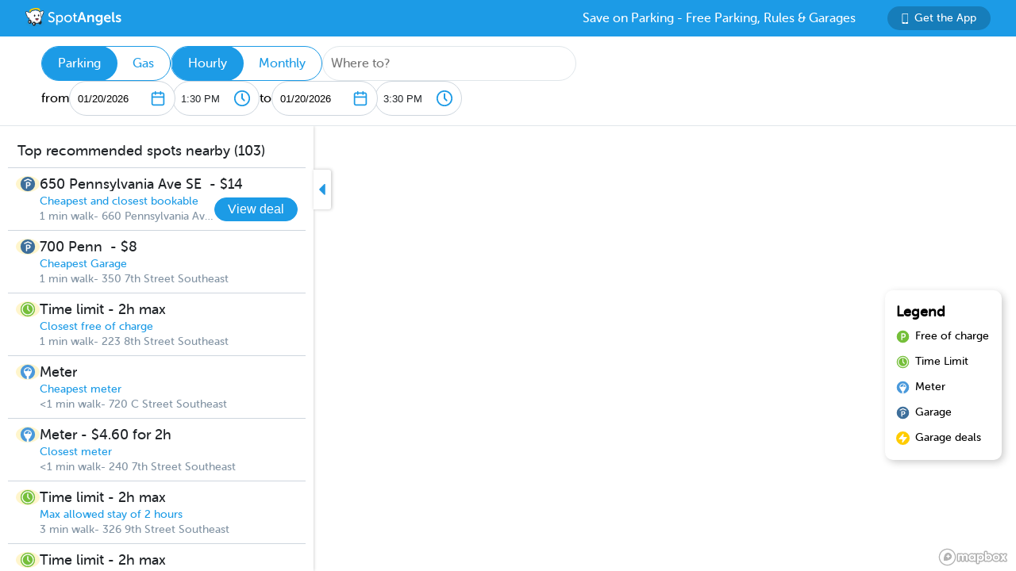

--- FILE ---
content_type: text/html; charset=utf-8
request_url: https://www.spotangels.com/map?lng=-76.99611294560289&lat=38.88616497478624&zoom=14&arrival=1680438600000&departure=1680445800000&spLng=-76.9964713&spLat=38.8865987&spAddress=Eastern%20Market%20Grocery&product=parking
body_size: 4269
content:
<!doctype html>
<html data-n-head-ssr class="fixed" data-n-head="%7B%22class%22:%7B%22ssr%22:%22fixed%22%7D%7D">
  <head >
    <title>SpotAngels: Free Parking, Street Parking Rules &amp; Garage Deals</title><meta data-n-head="ssr" charset="utf-8"><meta data-n-head="ssr" name="viewport" content="width=device-width, initial-scale=1"><meta data-n-head="ssr" data-hid="description" name="description" content="SpotAngels helps you find free parking &amp; garages near you. The app shows you street parking options and offers exclusive garage deals for hourly and monthly parking. SpotAngels has been featured by both Apple and Google as the Best Parking App in the US - &quot;Waze for parking&quot;. Join other drivers in your city who keep the parking maps updated to save everyone time and money searching for parking and avoiding parking tickets."><meta data-n-head="ssr" name="twitter:card" content="summary"><meta data-n-head="ssr" name="twitter:site" content="@SpotAngels"><meta data-n-head="ssr" name="twitter:title" content="SpotAngels: Free Parking, Garage Deals &amp; Street Parking Rules"><meta data-n-head="ssr" name="twitter:description" content="Featured by Apple and Google as &quot;Waze for parking&quot;, SpotAngels is the world&#x27;s largest community-based parking app. Find free parking, get garage deals and check street parking rules in NYC, SF, LA, Chicago, Boston, DC &amp; 200 more cities. Join other drivers in your city &amp; save time and money on parking!"><meta data-n-head="ssr" name="twitter:image" content="https://www.spotangels.com/images/twitter-share.png"><meta data-n-head="ssr" property="og:url" content="https://www.spotangels.com"><meta data-n-head="ssr" property="og:type" content="website"><meta data-n-head="ssr" property="og:title" content="SpotAngels: Free Parking, Garage Deals &amp; Street Parking Rules"><meta data-n-head="ssr" property="og:description" content="Featured by Apple and Google as &quot;Waze for parking&quot;, SpotAngels is the world&#x27;s largest community-based parking app. Find free parking, get garage deals and check street parking rules in NYC, SF, LA, Chicago, Boston, DC &amp; 200 more cities. Join other drivers in your city &amp; save time and money on parking!"><meta data-n-head="ssr" property="og:image" content="https://www.spotangels.com/images/facebook-share.png"><meta data-n-head="ssr" property="fb:app_id" content="285855248260521"><meta data-n-head="ssr" name="viewport" content="width=device-width, height=device-height, initial-scale=1, minimum-scale=1, maximum-scale=1, user-scalable=no"><meta data-n-head="ssr" name="robots" content="noindex"><link data-n-head="ssr" rel="icon" type="image/x-icon" href="/favicon.ico"><link rel="preload" href="/_nuxt/18887f2.js" as="script"><link rel="preload" href="/_nuxt/e67b382.js" as="script"><link rel="preload" href="/_nuxt/css/ed2a81e.css" as="style"><link rel="preload" href="/_nuxt/0fb5aa8.js" as="script"><link rel="preload" href="/_nuxt/css/a51766d.css" as="style"><link rel="preload" href="/_nuxt/b2481b0.js" as="script"><link rel="preload" href="/_nuxt/css/a9adede.css" as="style"><link rel="preload" href="/_nuxt/3c994db.js" as="script"><link rel="preload" href="/_nuxt/e06b471.js" as="script"><link rel="preload" href="/_nuxt/d6bbe77.js" as="script"><link rel="preload" href="/_nuxt/07e14cb.js" as="script"><link rel="preload" href="/_nuxt/00f232c.js" as="script"><link rel="preload" href="/_nuxt/css/376a14a.css" as="style"><link rel="preload" href="/_nuxt/622d9ad.js" as="script"><link rel="stylesheet" href="/_nuxt/css/ed2a81e.css"><link rel="stylesheet" href="/_nuxt/css/a51766d.css"><link rel="stylesheet" href="/_nuxt/css/a9adede.css"><link rel="stylesheet" href="/_nuxt/css/376a14a.css">
  </head>
  <body >
    <div data-server-rendered="true" id="__nuxt"><!----><div id="__layout"><div class="body-container" data-v-8144ff8e><!----> <div class="container" data-v-08e1da13 data-v-8144ff8e><div class="header" data-v-9dfd2cc0 data-v-08e1da13><a href="/" data-v-9dfd2cc0><img alt="SpotAngels logo" src="/_nuxt/img/spotangels-white.1ec17f2.svg" width="126" height="24" data-v-9dfd2cc0></a> <div class="header-text-and-button" data-v-9dfd2cc0><div class="header-text" data-v-9dfd2cc0>
      Save on Parking - Free Parking, Rules &amp; Garages
    </div> <a href="https://dl.spotangels.com/QLIf/YNgz8s7lgJ" target="" class="link-button" style="background-color:#167DBA;min-width:130px;width:130px;height:30px;font-size:14px;" data-v-54bb864c data-v-9dfd2cc0><img alt="Get Spotangels app" src="[data-uri]" data-v-54bb864c>Get the App</a></div></div> <header data-v-6d7ebef6 data-v-08e1da13><div class="horizontal-select" data-v-5cf468a5 data-v-6d7ebef6><div class="selected" data-v-5cf468a5>Parking</div><div data-v-5cf468a5>Gas</div></div> <div class="horizontal-select" data-v-5cf468a5 data-v-6d7ebef6><div class="selected" data-v-5cf468a5>Hourly</div><div data-v-5cf468a5>Monthly</div></div> <div class="geocoder" data-v-278d9d78 data-v-6d7ebef6><input type="text" placeholder="Where to?" class="mapboxgl-ctrl-geocoder--input" data-v-278d9d78> <!----></div> <div class="mobile-dates" style="display:;" data-v-6d7ebef6>
        1/20, 1:30 PM
        <span data-v-6d7ebef6>to</span>
        1/20, 3:30 PM
      </div> <div class="date-filter" data-v-6d7ebef6><div class="date-filter-desktop" data-v-6124f862 data-v-6d7ebef6><div class="arrival" data-v-6124f862>
    from
    <div class="mx-datepicker" data-v-6124f862><div class="mx-input-wrapper"><input name="date" type="text" autocomplete="off" placeholder="" value="01/20/2026" class="input-calendar-desktop"><i class="mx-icon-calendar"> </i></div><!----></div> <select class="time-select" data-v-0858ade2 data-v-6124f862><option disabled="disabled" value="1768867200000" data-v-0858ade2>
    12:00 AM
  </option><option disabled="disabled" value="1768869000000" data-v-0858ade2>
    12:30 AM
  </option><option disabled="disabled" value="1768870800000" data-v-0858ade2>
    1:00 AM
  </option><option disabled="disabled" value="1768872600000" data-v-0858ade2>
    1:30 AM
  </option><option disabled="disabled" value="1768874400000" data-v-0858ade2>
    2:00 AM
  </option><option disabled="disabled" value="1768876200000" data-v-0858ade2>
    2:30 AM
  </option><option disabled="disabled" value="1768878000000" data-v-0858ade2>
    3:00 AM
  </option><option disabled="disabled" value="1768879800000" data-v-0858ade2>
    3:30 AM
  </option><option disabled="disabled" value="1768881600000" data-v-0858ade2>
    4:00 AM
  </option><option disabled="disabled" value="1768883400000" data-v-0858ade2>
    4:30 AM
  </option><option disabled="disabled" value="1768885200000" data-v-0858ade2>
    5:00 AM
  </option><option disabled="disabled" value="1768887000000" data-v-0858ade2>
    5:30 AM
  </option><option disabled="disabled" value="1768888800000" data-v-0858ade2>
    6:00 AM
  </option><option disabled="disabled" value="1768890600000" data-v-0858ade2>
    6:30 AM
  </option><option disabled="disabled" value="1768892400000" data-v-0858ade2>
    7:00 AM
  </option><option disabled="disabled" value="1768894200000" data-v-0858ade2>
    7:30 AM
  </option><option disabled="disabled" value="1768896000000" data-v-0858ade2>
    8:00 AM
  </option><option disabled="disabled" value="1768897800000" data-v-0858ade2>
    8:30 AM
  </option><option disabled="disabled" value="1768899600000" data-v-0858ade2>
    9:00 AM
  </option><option disabled="disabled" value="1768901400000" data-v-0858ade2>
    9:30 AM
  </option><option disabled="disabled" value="1768903200000" data-v-0858ade2>
    10:00 AM
  </option><option disabled="disabled" value="1768905000000" data-v-0858ade2>
    10:30 AM
  </option><option disabled="disabled" value="1768906800000" data-v-0858ade2>
    11:00 AM
  </option><option disabled="disabled" value="1768908600000" data-v-0858ade2>
    11:30 AM
  </option><option disabled="disabled" value="1768910400000" data-v-0858ade2>
    12:00 PM
  </option><option disabled="disabled" value="1768912200000" data-v-0858ade2>
    12:30 PM
  </option><option disabled="disabled" value="1768914000000" data-v-0858ade2>
    1:00 PM
  </option><option value="1768915800000" selected="selected" data-v-0858ade2>
    1:30 PM
  </option><option value="1768917600000" data-v-0858ade2>
    2:00 PM
  </option><option value="1768919400000" data-v-0858ade2>
    2:30 PM
  </option><option value="1768921200000" data-v-0858ade2>
    3:00 PM
  </option><option value="1768923000000" data-v-0858ade2>
    3:30 PM
  </option><option value="1768924800000" data-v-0858ade2>
    4:00 PM
  </option><option value="1768926600000" data-v-0858ade2>
    4:30 PM
  </option><option value="1768928400000" data-v-0858ade2>
    5:00 PM
  </option><option value="1768930200000" data-v-0858ade2>
    5:30 PM
  </option><option value="1768932000000" data-v-0858ade2>
    6:00 PM
  </option><option value="1768933800000" data-v-0858ade2>
    6:30 PM
  </option><option value="1768935600000" data-v-0858ade2>
    7:00 PM
  </option><option value="1768937400000" data-v-0858ade2>
    7:30 PM
  </option><option value="1768939200000" data-v-0858ade2>
    8:00 PM
  </option><option value="1768941000000" data-v-0858ade2>
    8:30 PM
  </option><option value="1768942800000" data-v-0858ade2>
    9:00 PM
  </option><option value="1768944600000" data-v-0858ade2>
    9:30 PM
  </option><option value="1768946400000" data-v-0858ade2>
    10:00 PM
  </option><option value="1768948200000" data-v-0858ade2>
    10:30 PM
  </option><option value="1768950000000" data-v-0858ade2>
    11:00 PM
  </option><option value="1768951800000" data-v-0858ade2>
    11:30 PM
  </option></select></div> <div class="departure" data-v-6124f862>
    to
    <div class="mx-datepicker" data-v-6124f862><div class="mx-input-wrapper"><input name="date" type="text" autocomplete="off" placeholder="" value="01/20/2026" class="input-calendar-desktop"><i class="mx-icon-calendar"> </i></div><!----></div> <select class="time-select" data-v-0858ade2 data-v-6124f862><option disabled="disabled" value="1768867200000" data-v-0858ade2>
    12:00 AM
  </option><option disabled="disabled" value="1768869000000" data-v-0858ade2>
    12:30 AM
  </option><option disabled="disabled" value="1768870800000" data-v-0858ade2>
    1:00 AM
  </option><option disabled="disabled" value="1768872600000" data-v-0858ade2>
    1:30 AM
  </option><option disabled="disabled" value="1768874400000" data-v-0858ade2>
    2:00 AM
  </option><option disabled="disabled" value="1768876200000" data-v-0858ade2>
    2:30 AM
  </option><option disabled="disabled" value="1768878000000" data-v-0858ade2>
    3:00 AM
  </option><option disabled="disabled" value="1768879800000" data-v-0858ade2>
    3:30 AM
  </option><option disabled="disabled" value="1768881600000" data-v-0858ade2>
    4:00 AM
  </option><option disabled="disabled" value="1768883400000" data-v-0858ade2>
    4:30 AM
  </option><option disabled="disabled" value="1768885200000" data-v-0858ade2>
    5:00 AM
  </option><option disabled="disabled" value="1768887000000" data-v-0858ade2>
    5:30 AM
  </option><option disabled="disabled" value="1768888800000" data-v-0858ade2>
    6:00 AM
  </option><option disabled="disabled" value="1768890600000" data-v-0858ade2>
    6:30 AM
  </option><option disabled="disabled" value="1768892400000" data-v-0858ade2>
    7:00 AM
  </option><option disabled="disabled" value="1768894200000" data-v-0858ade2>
    7:30 AM
  </option><option disabled="disabled" value="1768896000000" data-v-0858ade2>
    8:00 AM
  </option><option disabled="disabled" value="1768897800000" data-v-0858ade2>
    8:30 AM
  </option><option disabled="disabled" value="1768899600000" data-v-0858ade2>
    9:00 AM
  </option><option disabled="disabled" value="1768901400000" data-v-0858ade2>
    9:30 AM
  </option><option disabled="disabled" value="1768903200000" data-v-0858ade2>
    10:00 AM
  </option><option disabled="disabled" value="1768905000000" data-v-0858ade2>
    10:30 AM
  </option><option disabled="disabled" value="1768906800000" data-v-0858ade2>
    11:00 AM
  </option><option disabled="disabled" value="1768908600000" data-v-0858ade2>
    11:30 AM
  </option><option disabled="disabled" value="1768910400000" data-v-0858ade2>
    12:00 PM
  </option><option disabled="disabled" value="1768912200000" data-v-0858ade2>
    12:30 PM
  </option><option disabled="disabled" value="1768914000000" data-v-0858ade2>
    1:00 PM
  </option><option disabled="disabled" value="1768915800000" data-v-0858ade2>
    1:30 PM
  </option><option value="1768917600000" data-v-0858ade2>
    2:00 PM
  </option><option value="1768919400000" data-v-0858ade2>
    2:30 PM
  </option><option value="1768921200000" data-v-0858ade2>
    3:00 PM
  </option><option value="1768923000000" selected="selected" data-v-0858ade2>
    3:30 PM
  </option><option value="1768924800000" data-v-0858ade2>
    4:00 PM
  </option><option value="1768926600000" data-v-0858ade2>
    4:30 PM
  </option><option value="1768928400000" data-v-0858ade2>
    5:00 PM
  </option><option value="1768930200000" data-v-0858ade2>
    5:30 PM
  </option><option value="1768932000000" data-v-0858ade2>
    6:00 PM
  </option><option value="1768933800000" data-v-0858ade2>
    6:30 PM
  </option><option value="1768935600000" data-v-0858ade2>
    7:00 PM
  </option><option value="1768937400000" data-v-0858ade2>
    7:30 PM
  </option><option value="1768939200000" data-v-0858ade2>
    8:00 PM
  </option><option value="1768941000000" data-v-0858ade2>
    8:30 PM
  </option><option value="1768942800000" data-v-0858ade2>
    9:00 PM
  </option><option value="1768944600000" data-v-0858ade2>
    9:30 PM
  </option><option value="1768946400000" data-v-0858ade2>
    10:00 PM
  </option><option value="1768948200000" data-v-0858ade2>
    10:30 PM
  </option><option value="1768950000000" data-v-0858ade2>
    11:00 PM
  </option><option value="1768951800000" data-v-0858ade2>
    11:30 PM
  </option></select></div></div></div></header> <div class="non-header" data-v-08e1da13><div class="map-and-sidebar" data-v-08e1da13><div class="container" data-v-62756a2a data-v-08e1da13><div id="sidebar-desktop" class="wrapper" data-v-62756a2a><!----> <!----> <div class="toggle" data-v-62756a2a><img src="/_nuxt/img/caret-left.56cb940.svg" alt="close sidebar" width="22" height="14" data-v-62756a2a></div></div></div> <!----> <div id="map" data-v-6371d3ed data-v-08e1da13></div> <div id="legend" class="legend_box" data-v-d86ff408 data-v-08e1da13><h4 data-v-d86ff408>Legend</h4> <div class="legend_div" data-v-d86ff408><span class="legend_span free" data-v-d86ff408></span> <span data-v-d86ff408>Free of charge</span></div> <div class="legend_div" data-v-d86ff408><span class="legend_span time_limit" data-v-d86ff408></span> <span data-v-d86ff408>Time Limit</span></div> <div class="legend_div" data-v-d86ff408><span class="legend_span meter" data-v-d86ff408></span> <span data-v-d86ff408>Meter</span></div> <div class="legend_div" data-v-d86ff408><span class="legend_span garage" data-v-d86ff408></span> <span data-v-d86ff408>Garage</span></div> <div class="legend_div" data-v-d86ff408><span class="legend_span book" data-v-d86ff408></span> <span data-v-d86ff408>Garage deals</span></div></div></div> <!----></div></div></div></div></div><script>window.__NUXT__=(function(a,b,c,d,e,f,g){return {layout:"fixed",data:[{}],fetch:{},error:d,state:{seoData:a,isMobile:e,userAgent:"Mozilla\u002F5.0 (Macintosh; Intel Mac OS X 10_15_7) AppleWebKit\u002F537.36 (KHTML, like Gecko) Chrome\u002F131.0.0.0 Safari\u002F537.36; ClaudeBot\u002F1.0; +claudebot@anthropic.com)",map:{spotSheet:a,recommendationList:a,sidebarContent:a,currentFuelStation:b,visibleFuelStations:[],currentHistogram:a,spotFeatures:[],streetViewPosition:b,padding:{left:395,top:c,bottom:c,right:c},highlightedSegmentId:b,highlightedGasStationId:b},sidebar:{showSidebar:f},utils:{showShareModal:e}},serverRendered:f,routePath:"\u002Fmap",config:{spotAngelsApiV3:"https:\u002F\u002Fangels-api-prod.spotangels.com",cdnBaseUrls:g,regulationsBaseUrl:g,angelsWebUrl:"https:\u002F\u002Fv3.spotangels.com",angelsEditorUrl:"https:\u002F\u002Feditor.spotangels.com",regulationsAccessToken:"2448A697EACDDC41432AAD9A1833E",mapboxToken:"pk.eyJ1IjoiaGFtemFvIiwiYSI6ImNpaG5wZW1rcDBwZHl0Y2x6YmRkYm4xeDIifQ.edx8_PwqJurn00EdduZGFw",locationiqToken:"pk.4aa04c6e05cebd132b9070138b469149",interparkStripeToken:"pk_live_dvtdo4kLz4OcYpjncGCHP8x6",wayStripeToken:"pk_live_JauicenpYmJxOvXgM6EYQwC7",spotangelsStripeToken:"pk_live_yiYlR5syzE1ptD7QqagcINSi00WG01peUf",vaultId:"tntwfvzk6h5",environment:"production",mapillaryAccessToken:"MLY|4806460719384695|eb3a1f8f9ef3ca3b0d1819044d9e4526",googleClientEmail:"spot-angels@appspot.gserviceaccount.com",googleClientId:"253133694079-vj65309quvl6krsml6m45nuvd6tnhnv4.apps.googleusercontent.com",googleApiKey:"AIzaSyC3qYBGmFM1j7beEmPJ8q6hT9yRlKO4tLQ",recaptchaSiteKey:"6LfJUrQoAAAAAGDBXKN5eSM626DBydAGbu-_d0-E",_app:{basePath:"\u002F",assetsPath:"\u002F_nuxt\u002F",cdnURL:d}}}}("",void 0,0,null,false,true,"https:\u002F\u002Fcdn.regulations-service.spotangels.com"));</script><script src="/_nuxt/18887f2.js" defer></script><script src="/_nuxt/3c994db.js" defer></script><script src="/_nuxt/e06b471.js" defer></script><script src="/_nuxt/d6bbe77.js" defer></script><script src="/_nuxt/07e14cb.js" defer></script><script src="/_nuxt/00f232c.js" defer></script><script src="/_nuxt/622d9ad.js" defer></script><script src="/_nuxt/e67b382.js" defer></script><script src="/_nuxt/0fb5aa8.js" defer></script><script src="/_nuxt/b2481b0.js" defer></script>
  </body>
</html>


--- FILE ---
content_type: application/javascript; charset=UTF-8
request_url: https://www.spotangels.com/_nuxt/3c994db.js
body_size: 112508
content:
/*! For license information please see LICENSES */
(window.webpackJsonp=window.webpackJsonp||[]).push([[107,4,5,6,26,27,28,32,33,34,35,36,37,41,42,43,47,48,49,50,55,56,57,58,59,61,62,63,65,66,67,68,69,70,71,74,75,78,79,80,83,84,86],Array(204).concat([function(t,e){t.exports="[data-uri]"},function(t,e){t.exports="[data-uri]"},function(t,e,n){"use strict";n.r(e);var r={props:["rate"],computed:{rateOn:function(){return Math.round(parseFloat(this.rate))},rateOff:function(){return 5-Math.round(parseFloat(this.rate))}}},o=(n(255),n(27)),component=Object(o.a)(r,(function(){var t=this,e=t.$createElement,r=t._self._c||e;return r("div",{staticClass:"stars"},[t._l(t.rateOn,(function(t){return r("img",{key:t,attrs:{src:n(205)}})})),t._v(" "),t._l(t.rateOff,(function(t){return r("img",{key:t+5,attrs:{src:n(204)}})}))],2)}),[],!1,null,"2086a122",null);e.default=component.exports},function(t,e,n){"use strict";n.d(e,"k",(function(){return r})),n.d(e,"d",(function(){return o})),n.d(e,"b",(function(){return l})),n.d(e,"c",(function(){return c})),n.d(e,"e",(function(){return d})),n.d(e,"i",(function(){return f})),n.d(e,"a",(function(){return m})),n.d(e,"f",(function(){return y})),n.d(e,"g",(function(){return _})),n.d(e,"h",(function(){return x})),n.d(e,"j",(function(){return M}));n(38),n(77);function r(t,e){return t.getFullYear()===e.getFullYear()&&t.getMonth()===e.getMonth()&&t.getDate()===e.getDate()}function o(t){return!isNaN(Date.parse(t))}function l(t){return new Date(t.getFullYear(),t.getMonth(),t.getDate())}function c(t){return 60*t.getHours()+30*Math.floor(t.getMinutes()/30)}function d(t,e){return new Date(t.getFullYear(),t.getMonth(),t.getDate(),Math.floor(e/60),e%60,0,0)}function f(s){var a=s.split(/[^0-9]/).map((function(t){return parseInt(t,10)}));return new Date(a[0],a[1]-1,a[2],a[3],a[4],a[5])}var h=18e5;function v(t){return new Date(Math.ceil(t.valueOf()/h)*h)}function m(t){void 0===t&&(t=new Date);var e=v(t),n=new Date(e.valueOf()+72e5);return{arrival:e,departure:n}}function y(){var t=v(new Date),e=new Date(t.valueOf()+864e5);return{arrival:t,departure:e}}function _(){var t=v(new Date),e=new Date(t);return e.setMonth((e.getMonth()+1)%12),{arrival:t,departure:e}}function x(){var t=new Date;t.setHours(21),t.setMinutes(0),t.setSeconds(0),t.setMilliseconds(0);var e=new Date(t.valueOf()+396e5);return{arrival:t,departure:e}}function M(t){var e=new Date(t);return e.setHours(0),e.setMinutes(0),e.setSeconds(0),e.setMilliseconds(0),e}},function(t,e,n){t.exports=n.p+"img/gas.05c07f5.svg"},function(t,e,n){},function(t,e,n){t.exports=n.p+"img/share.9723298.svg"},function(t,e,n){var map={"./airport_shuttle.svg":225,"./arrow-left-blue.svg":212,"./avatar-sleepy-angel.svg":228,"./avatar-sleepy-guard.svg":229,"./avatar-sleepy-knight.svg":230,"./avatar-sleepy-newbie.svg":231,"./avatar-sleepy-royal.svg":232,"./avatar-speed-angel.svg":233,"./avatar-speed-guard.svg":234,"./avatar-speed-knight.svg":235,"./avatar-speed-newbie.svg":236,"./avatar-speed-royal.svg":237,"./booking.svg":214,"./calendar.svg":238,"./caret-left.svg":218,"./caret-right.svg":219,"./check-circle.png":216,"./check-circle.svg":239,"./clock.svg":240,"./close.svg":226,"./dropdown-arrow.svg":241,"./external.svg":242,"./flash.png":215,"./free.svg":243,"./garage.svg":213,"./gas.svg":208,"./loading.gif":227,"./meter.svg":244,"./mobile-slide.svg":245,"./phone.png":246,"./plane.svg":217,"./rectangle.svg":220,"./search.svg":247,"./see-more.png":248,"./share.svg":210,"./smartphone.svg":249,"./star-off.svg":204,"./star-on.svg":205,"./time-limit.svg":250};function r(t){var e=o(t);return n(e)}function o(t){if(!n.o(map,t)){var e=new Error("Cannot find module '"+t+"'");throw e.code="MODULE_NOT_FOUND",e}return map[t]}r.keys=function(){return Object.keys(map)},r.resolve=o,t.exports=r,r.id=211},function(t,e,n){t.exports=n.p+"img/arrow-left-blue.ca71b35.svg"},function(t,e,n){t.exports=n.p+"img/garage.5dea466.svg"},function(t,e){t.exports="[data-uri]"},function(t,e){t.exports="[data-uri]"},function(t,e){t.exports="[data-uri]"},function(t,e,n){t.exports=n.p+"img/plane.4e061e5.svg"},function(t,e,n){t.exports=n.p+"img/caret-left.56cb940.svg"},function(t,e,n){t.exports=n.p+"img/caret-right.e0e37e0.svg"},function(t,e){t.exports="[data-uri]"},function(t,e,n){t.exports=n.p+"img/spotangels-white.1ec17f2.svg"},function(t,e,n){},function(t,e,n){t.exports=n.p+"img/google.9592610.svg"},function(t,e,n){"use strict";n.r(e);var r=n(2),o=n(261),l=r.default.extend({name:"SidebarMapillaryStreetView",components:{MapillaryStreetView:o.default},methods:{onStreetViewMove:function(t){this.$store.commit("map/setStreetViewPosition",t)}}}),c=(n(473),n(27)),component=Object(c.a)(l,(function(){var t=this,e=t.$createElement,n=t._self._c||e;return n("div",{staticClass:"street-view-container"},[n("MapillaryStreetView",t._b({on:{move:t.onStreetViewMove}},"MapillaryStreetView",t.$attrs,!1))],1)}),[],!1,null,"4b3199a1",null);e.default=component.exports;installComponents(component,{MapillaryStreetView:n(261).default})},function(t,e){t.exports="[data-uri]"},function(t,e){t.exports="[data-uri]"},function(t,e){t.exports="[data-uri]"},function(t,e,n){t.exports=n.p+"img/avatar-sleepy-angel.4f49219.svg"},function(t,e,n){t.exports=n.p+"img/avatar-sleepy-guard.fecc0cc.svg"},function(t,e,n){t.exports=n.p+"img/avatar-sleepy-knight.b92b37c.svg"},function(t,e,n){t.exports=n.p+"img/avatar-sleepy-newbie.a844583.svg"},function(t,e,n){t.exports=n.p+"img/avatar-sleepy-royal.953dc32.svg"},function(t,e,n){t.exports=n.p+"img/avatar-speed-angel.f173321.svg"},function(t,e,n){t.exports=n.p+"img/avatar-speed-guard.2f030cb.svg"},function(t,e,n){t.exports=n.p+"img/avatar-speed-knight.5997281.svg"},function(t,e,n){t.exports=n.p+"img/avatar-speed-newbie.a28b20a.svg"},function(t,e,n){t.exports=n.p+"img/avatar-speed-royal.3b95886.svg"},function(t,e,n){t.exports=n.p+"img/calendar.f3c2cd3.svg"},function(t,e){t.exports="[data-uri]"},function(t,e,n){t.exports=n.p+"img/clock.8acded7.svg"},function(t,e,n){t.exports=n.p+"img/dropdown-arrow.5877090.svg"},function(t,e,n){t.exports=n.p+"img/external.9db3ccc.svg"},function(t,e){t.exports="[data-uri]"},function(t,e){t.exports="[data-uri]"},function(t,e){t.exports="[data-uri]"},function(t,e,n){t.exports=n.p+"img/phone.095ebeb.png"},function(t,e){t.exports="[data-uri]"},function(t,e){t.exports="[data-uri]"},function(t,e){t.exports="[data-uri]"},function(t,e){t.exports="[data-uri]"},function(t,e,n){},function(t,e,n){},function(t,e,n){"use strict";n.r(e);var r={props:["data"],data:function(){return{showLightbox:!1}},computed:{media:function(){var t=[];return this.data.forEach((function(e){var element={thumb:e.thumbnail_url,src:e.picture_url,caption:'<div style="padding-top:10px">'+e.created_at_by+"</div>"};t.push(element)})),t}},methods:{openGallery:function(t){this.$refs.lightbox.showImage(t)}}},o=(n(436),n(27)),component=Object(o.a)(r,(function(){var t=this,e=t.$createElement,n=t._self._c||e;return n("div",{staticClass:"park-regulation"},[n("div",{staticClass:"regulations-pictures"},t._l(t.data,(function(e,r){return n("img",{key:r,staticClass:"regulation-picture",attrs:{src:e.thumbnail_url||e.picture_url},on:{click:function(e){return t.openGallery(r)}}})})),0),t._v(" "),n("portal",{attrs:{to:"lightbox"}},[n("LightBox",{ref:"lightbox",attrs:{media:t.media,showLightBox:!1,showCaption:!0}})],1)],1)}),[],!1,null,"7396ddc8",null);e.default=component.exports},function(t,e,n){"use strict";n.r(e);var r=n(2).default.extend({props:{backgroundColor:String,width:String,height:String,fontSize:String,href:String,text:String,icon:String,blank:Boolean,onClick:Function},methods:{click:function(t){var e;null===(e=this.onClick)||void 0===e||e.call(this,t)}},render:function(){var t=arguments[0],style={backgroundColor:this.backgroundColor,minWidth:this.width,width:this.width,height:this.height,fontSize:this.fontSize};return t("a",{class:"link-button",style:style,attrs:{href:this.href,target:this.blank?"_blank":""},on:{click:this.click}},[this.icon&&t("img",{attrs:{alt:"Get Spotangels app",src:n(211)("./".concat(this.icon))}}),this.text])}}),o=r,l=(n(412),n(27)),component=Object(l.a)(o,undefined,undefined,!1,null,"54bb864c",null);e.default=component.exports},function(t,e,n){"use strict";n(209)},function(t,e){t.exports="[data-uri]"},function(t,e,n){},function(t,e,n){},function(t,e,n){},function(t,e,n){},function(t,e,n){"use strict";n.r(e);n(507),n(23),n(19),n(22),n(36),n(37);var r,o=n(10),l=n(8),c=n(3),d=n(62),f=n(61),h=n(516),v=n(517),m=n(508),y=(n(15),n(509)),_=n(2),x=(n(9),n(42),n(43),n(448)),M=n(427),k={spherical:1,equirectangular:1,fisheye:2,perspective:3};function w(t,e,n){return A.apply(this,arguments)}function A(){return(A=Object(c.a)(regeneratorRuntime.mark((function t(e,n,r){var o,l,c,d,f;return regeneratorRuntime.wrap((function(t){for(;;)switch(t.prev=t.next){case 0:return o="https://graph.mapillary.com/".concat(n),void 0!==r&&(o="".concat(o,"?").concat(new URLSearchParams(r).toString())),l=new Request(o,{method:"get",headers:new Headers({authorization:"Bearer ".concat(e)})}),t.next=5,fetch(l);case 5:return c=t.sent,t.next=8,c.json();case 8:if(!(d=t.sent).error){t.next=13;break}throw(f=new Error("".concat(d.error.message,": ").concat(JSON.stringify(d.error)))).data=d.error,f;case 13:return t.abrupt("return",d);case 14:case"end":return t.stop()}}),t)})))).apply(this,arguments)}function D(a,b){return function(a,t){return(a%t+t)%t}(b-a+180,360)-180}function j(t,e,n,r,o){return I.apply(this,arguments)}function I(){return(I=Object(c.a)(regeneratorRuntime.mark((function t(e,n,r,o,l){var circle,c,d;return regeneratorRuntime.wrap((function(t){for(;;)switch(t.prev=t.next){case 0:return circle=x.circle([n,r],o,{steps:5,units:"meters"}),c=x.bbox(circle),t.next=4,w(e,"images",{bbox:c,fields:["id","computed_geometry","camera_type","captured_at","computed_compass_angle"]});case 4:return d=t.sent,t.abrupt("return",Object(M.b)(d.data,Object(M.a)((function(image){var t;return null!==(t=k[image.camera_type])&&void 0!==t?t:1/0})),Object(M.a)((function(image){return void 0!==l?Math.abs(D(image.computed_compass_angle,l)):1})),Object(M.a)((function(image){return x.distance([n,r],image.computed_geometry,{units:"meters"})})),Object(M.a)((function(image){return-image.captured_at}))));case 6:case"end":return t.stop()}}),t)})))).apply(this,arguments)}function S(object,t){var e=Object.keys(object);if(Object.getOwnPropertySymbols){var n=Object.getOwnPropertySymbols(object);t&&(n=n.filter((function(t){return Object.getOwnPropertyDescriptor(object,t).enumerable}))),e.push.apply(e,n)}return e}function O(t){for(var i=1;i<arguments.length;i++){var source=null!=arguments[i]?arguments[i]:{};i%2?S(Object(source),!0).forEach((function(e){Object(o.a)(t,e,source[e])})):Object.getOwnPropertyDescriptors?Object.defineProperties(t,Object.getOwnPropertyDescriptors(source)):S(Object(source)).forEach((function(e){Object.defineProperty(t,e,Object.getOwnPropertyDescriptor(source,e))}))}return t}function C(t){var e=function(){if("undefined"==typeof Reflect||!Reflect.construct)return!1;if(Reflect.construct.sham)return!1;if("function"==typeof Proxy)return!0;try{return Boolean.prototype.valueOf.call(Reflect.construct(Boolean,[],(function(){}))),!0}catch(t){return!1}}();return function(){var n,r=Object(m.a)(t);if(e){var o=Object(m.a)(this).constructor;n=Reflect.construct(r,arguments,o)}else n=r.apply(this,arguments);return Object(v.a)(this,n)}}var T=function(t){Object(h.a)(n,t);var e=C(n);function n(){return Object(f.a)(this,n),e.apply(this,arguments)}return Object(d.a)(n)}(y.TypedError),P=_.default.extend({name:"MapillaryStreetView",props:{initialPosition:{type:Object,required:!1},defaultLabel:{type:String,default:""}},data:function(){return{viewer:void 0,position:void 0,label:this.defaultLabel}},mounted:function(){var t=this;return Object(c.a)(regeneratorRuntime.mark((function e(){return regeneratorRuntime.wrap((function(e){for(;;)switch(e.prev=e.next){case 0:if(void 0!==r){e.next=11;break}return e.prev=1,e.next=4,Promise.all([n.e(121),n.e(120)]).then(n.bind(null,725));case 4:r=e.sent.Viewer,e.next=11;break;case 7:return e.prev=7,e.t0=e.catch(1),console.error("Failed to load the mapillary viewer",e.t0),e.abrupt("return");case 11:t.viewer=new r({accessToken:t.$config.mapillaryAccessToken,container:t.$refs.sv,component:{sequence:!1}}),t.viewer.on("position",t.onPositionChanged),t.viewer.on("bearing",t.onPovChanged);case 14:case"end":return e.stop()}}),e,null,[[1,7]])})))()},watch:{initialPosition:{immediate:!0,handler:function(t,e){(null==e?void 0:e.lng)===t.lng&&(null==e?void 0:e.lat)===t.lat&&(null==e?void 0:e.heading)===t.heading||this.onMapClicked(t)}}},beforeDestroy:function(){this.$emit("move",void 0)},methods:{resize:function(){var t;null===(t=this.viewer)||void 0===t||t.resize()},onMapClicked:function(t){var e=this;return Object(c.a)(regeneratorRuntime.mark((function n(){return regeneratorRuntime.wrap((function(n){for(;;)switch(n.prev=n.next){case 0:if(void 0!==t){n.next=2;break}return n.abrupt("return");case 2:return e.label="Loading...",n.prev=3,n.next=6,e.moveTo(t);case 6:e.label=e.defaultLabel,n.next=13;break;case 9:n.prev=9,n.t0=n.catch(3),e.label=n.t0 instanceof T?n.t0.message:"Error fetching street view image",e.$emit("error",n.t0);case 13:case"end":return n.stop()}}),n,null,[[3,9]])})))()},moveTo:function(t){var e=this;return Object(c.a)(regeneratorRuntime.mark((function n(){var r,o,c,d,f,h,v;return regeneratorRuntime.wrap((function(n){for(;;)switch(n.prev=n.next){case 0:return r=t.lng,o=t.lat,c=t.heading,50,n.next=4,j(e.$config.mapillaryAccessToken,r,o,50,null!=c?c:null===(d=e.position)||void 0===d?void 0:d.heading);case 4:if(void 0!==(h=n.sent)){n.next=7;break}throw new T("No street view available in this area.");case 7:return v=Object(l.a)(h.computed_geometry.coordinates,2),v[0],v[1],n.next=10,null===(f=e.viewer)||void 0===f?void 0:f.moveTo(h.id);case 10:case"end":return n.stop()}}),n)})))()},onPositionChanged:function(){var t=this;return Object(c.a)(regeneratorRuntime.mark((function e(){var n,r,o;return regeneratorRuntime.wrap((function(e){for(;;)switch(e.prev=e.next){case 0:if(void 0!==t.viewer){e.next=2;break}return e.abrupt("return");case 2:return e.next=4,t.viewer.getPosition();case 4:n=e.sent,r=n.lng,o=n.lat,t.position=O(O({},t.position),{},{lng:r,lat:o}),t.$emit("move",t.position);case 9:case"end":return e.stop()}}),e)})))()},onPovChanged:function(t){this.position=O(O({},this.position),{},{heading:t.bearing}),this.$emit("move",this.position)}}}),N=(n(510),n(449),n(27)),component=Object(N.a)(P,(function(){var t=this,e=t.$createElement,n=t._self._c||e;return n("div",{ref:"sv",attrs:{id:"sv"}},[void 0===t.position?n("div",{attrs:{id:"sv-hint"}},[t._v("\n    "+t._s(t.label)+"\n  ")]):t._e()])}),[],!1,null,"bca7b320",null);e.default=component.exports},function(t,e,n){},function(t,e,n){},function(t,e,n){},function(t,e,n){},function(t,e,n){},function(t,e,n){},function(t,e,n){},function(t,e,n){},function(t,e,n){},function(t,e,n){},function(t,e,n){},,,,,,,,,,,,,,,,,,,,,,,,,,,,,,,,,,,,,,,,,,,,,,,,,,,,,,,,,,,,,,,,,,,,,,,,,,,,,,,,,,,,,,,,,,,,,,,,,,,,,,,,,,,,,,,,,,,,,,,,,,,,,,,,,,,,,,,,,,,function(t,e,n){"use strict";n.r(e);var r=n(2).default.extend({props:{cursor:String,noBorder:Boolean},computed:{style:function(){var t;return{cursor:null!==(t=this.cursor)&&void 0!==t?t:"pointer",boxShadow:this.noBorder?void 0:"0px 4px 2px 2px rgba(0,0,0,0.30)"}}}}),o=(n(439),n(27)),component=Object(o.a)(r,(function(){var t=this,e=t.$createElement;return(t._self._c||e)("div",{staticClass:"card",style:t.style},[t._t("default")],2)}),[],!1,null,"79a6bc66",null);e.default=component.exports},function(t,e,n){"use strict";n(222)},,function(t,e,n){},function(t,e,n){},function(t,e,n){},function(t,e,n){},function(t,e,n){},function(t,e,n){},function(t,e,n){},function(t,e,n){},function(t,e,n){},function(t,e,n){},function(t,e,n){},function(t,e,n){},function(t,e,n){"use strict";n.r(e),n.d(e,"FuelStationProps",(function(){return d}));n(140);var r=n(203),o=n.n(r),l=n(2),c=n(206),d={id:Number,name:String,openings:String,address:String,stars:Number,prices:Object,gasType:String},f=l.default.extend({components:{Stars:c.default},props:d,methods:{moment:o.a},computed:{rate:function(){return this.prices[this.gasType]}}}),h=(n(450),n(27)),component=Object(h.a)(f,(function(){var t=this,e=t.$createElement,r=t._self._c||e;return r("div",{staticClass:"fuel-station"},[r("div",{staticClass:"fuel-station-left"},[r("div",{staticClass:"fuel-station-name"},[r("img",{attrs:{src:n(208)}}),t._v("\n      "+t._s(t.name)+"\n    ")]),t._v(" "),r("div",{staticClass:"fuel-station-details"},[r("div",[t._v("\n        "+t._s(t.openings)+"\n      ")]),t._v(" "),r("div",[t._v("\n        "+t._s(t.address)+"\n      ")])]),t._v(" "),void 0!==t.stars?r("div",{staticClass:"fuel-station-rating"},[t._v("\n      "+t._s(t.stars)+"\n      "),r("Stars",{attrs:{rate:t.stars}})],1):t._e()]),t._v(" "),r("div",{staticClass:"fuel-station-right"},[r("div",{staticClass:"fuel-station-price"},[t._v("\n      "+t._s(void 0!==t.rate?"$"+t.rate.price_cents/100:"-")+"\n    ")]),t._v(" "),r("div",{staticClass:"fuel-station-grade"},[t._v("\n      "+t._s(t.gasType)+"\n    ")]),t._v(" "),r("div",{staticClass:"fuel-station-date"},[t._v("\n      "+t._s(void 0!==t.rate?t.moment(t.rate.reported_at).fromNow():"")+"\n    ")])])])}),[],!1,null,"716cd2bf",null);e.default=component.exports},function(t,e,n){"use strict";n.d(e,"a",(function(){return d})),n.d(e,"b",(function(){return h}));n(9),n(20),n(19),n(41),n(39),n(40);var r=n(30);n(28);function o(t,e){var n="undefined"!=typeof Symbol&&t[Symbol.iterator]||t["@@iterator"];if(!n){if(Array.isArray(t)||(n=function(t,e){if(!t)return;if("string"==typeof t)return l(t,e);var n=Object.prototype.toString.call(t).slice(8,-1);"Object"===n&&t.constructor&&(n=t.constructor.name);if("Map"===n||"Set"===n)return Array.from(t);if("Arguments"===n||/^(?:Ui|I)nt(?:8|16|32)(?:Clamped)?Array$/.test(n))return l(t,e)}(t))||e&&t&&"number"==typeof t.length){n&&(t=n);var i=0,r=function(){};return{s:r,n:function(){return i>=t.length?{done:!0}:{done:!1,value:t[i++]}},e:function(t){throw t},f:r}}throw new TypeError("Invalid attempt to iterate non-iterable instance.\nIn order to be iterable, non-array objects must have a [Symbol.iterator]() method.")}var o,c=!0,d=!1;return{s:function(){n=n.call(t)},n:function(){var t=n.next();return c=t.done,t},e:function(t){d=!0,o=t},f:function(){try{c||null==n.return||n.return()}finally{if(d)throw o}}}}function l(t,e){(null==e||e>t.length)&&(e=t.length);for(var i=0,n=new Array(e);i<e;i++)n[i]=t[i];return n}var c={string:function(a,b){return a.localeCompare(b)},number:function(a,b){return a-b}};function d(t){return function(e,n){var a=t(e),b=t(n);return(0,c[Object(r.a)(a)])(a,b)}}function f(){for(var t=arguments.length,e=new Array(t),n=0;n<t;n++)e[n]=arguments[n];return function(a,b){for(var t=0,n=e;t<n.length;t++){var r=(0,n[t])(a,b);if(0!==r)return r}return 0}}function h(t){if(0!==t.length){for(var e=t[0],n=arguments.length,r=new Array(n>1?n-1:0),l=1;l<n;l++)r[l-1]=arguments[l];var c,d=f.apply(void 0,r),h=o(t.slice(1));try{for(h.s();!(c=h.n()).done;){var v=c.value;d(v,e)<0&&(e=v)}}catch(t){h.e(t)}finally{h.f()}return e}}},function(t,e,n){"use strict";n.r(e);var r={props:["summary","availabilityPrediction"]},o=(n(465),n(466),n(27)),component=Object(o.a)(r,(function(){var t=this,e=t.$createElement,n=t._self._c||e;return n("div",[n("div",{staticClass:"summary",domProps:{innerHTML:t._s(t.summary)}}),t._v(" "),t.availabilityPrediction?n("div",{staticClass:"summary",domProps:{innerHTML:t._s(t.availabilityPrediction)}}):t._e()])}),[],!1,null,"91d3be14",null);e.default=component.exports},function(t,e,n){"use strict";n.r(e);var r={components:{Stars:n(206).default},props:["data"]},o=(n(467),n(27)),component=Object(o.a)(r,(function(){var t=this,e=t.$createElement,n=t._self._c||e;return n("div",{staticClass:"rating"},[n("span",[t._v(t._s(t.data.rating))]),t._v(" "),n("Stars",{attrs:{rate:t.data.rating}}),t._v(" "),n("span",[t._v("("+t._s(t.data.user_ratings_total)+")")])],1)}),[],!1,null,"7da74be8",null);e.default=component.exports},function(t,e,n){"use strict";n.r(e);var r=[function(){var t=this.$createElement,e=this._self._c||t;return e("div",[e("img",{attrs:{src:n(210)}})])},function(){var t=this,e=t.$createElement,n=t._self._c||e;return n("span",[t._v("\n    Share\n    "),n("br"),t._v("spot\n  ")])}],o=n(60),l={methods:{openShareModal:function(){Object(o.p)(window.location.pathname),this.$store.dispatch("utils/showShareModal",!0)}}},c=(n(468),n(27)),component=Object(c.a)(l,(function(){var t=this,e=t.$createElement;return(t._self._c||e)("div",{staticClass:"share",on:{click:t.openShareModal}},[t._m(0),t._v(" "),t._m(1)])}),r,!1,null,"d537288e",null);e.default=component.exports},function(t,e,n){"use strict";n.r(e);var r={props:["data"],components:{Regulation:n(462).default}},o=(n(469),n(27)),component=Object(o.a)(r,(function(){var t=this,e=t.$createElement,n=t._self._c||e;return n("div",{staticClass:"park-regulation"},t._l(t.data,(function(e,r){return n("div",{key:r},[n("div",{staticClass:"regulation-title"},[t._v(t._s(e.name))]),t._v(" "),e.permits&&e.permits.length>0?n("div",{staticClass:"regulation-permits"},[t._v("Except permit\n      "),n("span",[t._v(t._s(e.permits.join(",")))])]):t._e(),t._v(" "),e.months&&e.months.length>0?n("Regulation",{attrs:{data:e.months}}):t._e(),t._v(" "),e.prices&&e.prices.length>0?n("Regulation",{attrs:{data:e.prices}}):t._e()],1)})),0)}),[],!1,null,"2fab42ab",null);e.default=component.exports},function(t,e,n){"use strict";n.r(e);var r=n(60),o={props:["id"],methods:{track:function(){Object(r.e)("Suggest Edit Tap",{"Segment Id":this.id})}}},l=(n(470),n(27)),component=Object(l.a)(o,(function(){var t=this,e=t.$createElement,n=t._self._c||e;return n("div",[n("a",{staticClass:"editor-link",attrs:{target:"_blank",href:this.$config.angelsEditorUrl+"/#id="+t.id},on:{click:t.track}},[t._v("\n    Suggest an edit\n  ")])])}),[],!1,null,"3809f5d5",null);e.default=component.exports},function(t,e,n){"use strict";n.r(e);var r={props:["data"]},o=(n(471),n(27)),component=Object(o.a)(r,(function(){var t=this,e=t.$createElement;return(t._self._c||e)("div",{staticClass:"contribution",domProps:{innerHTML:t._s(t.data)}})}),[],!1,null,"4e8717b7",null);e.default=component.exports},function(t,e,n){"use strict";n.r(e);n(22);var r={props:["data"],data:function(){return{selectedReviews:[],reviewType:""}},components:{Stars:n(206).default},mounted:function(){var t=this.data.filter((function(t){return"SpotAngels"===t.provider_name}));if(t.length>0&&t[0].reviews)this.selectedReviews=t[0].reviews,this.reviewType="SpotAngels";else{var e=this.data.filter((function(t){return"Google"===t.provider_name}));e.length>0&&e[0].reviews&&(this.reviewType="Google",this.selectedReviews=e[0].reviews)}}},o=(n(472),n(27)),component=Object(o.a)(r,(function(){var t=this,e=t.$createElement,r=t._self._c||e;return r("div",{staticClass:"reviews"},[r("div",{staticClass:"section-title"},[t._v("What "+t._s("Google"===t.reviewType?"people":"Angels")+" say")]),t._v(" "),r("br"),t._v(" "),t._l(t.selectedReviews,(function(e,n){return r("div",{key:n,staticClass:"review"},[r("div",{staticClass:"author"},[t._v(t._s(e.author_name))]),t._v(" "),r("div",{staticClass:"rating"},[r("Stars",{attrs:{rate:e.rating}}),t._v(" "),r("span",{staticClass:"date"},[t._v(t._s(e.relative_time_description))])],1),t._v(" "),r("p",{staticClass:"review-text"},[t._v(t._s(e.text))])])})),t._v(" "),"Google"===t.reviewType?r("span",{staticClass:"powered-by"},[t._v("\n    Powered by\n    "),r("img",{attrs:{src:n(223),alt:"Google reviews"}})]):t._e()],2)}),[],!1,null,"781f669e",null);e.default=component.exports},function(t,e,n){"use strict";n.r(e);var r={props:["data"]},o=(n(474),n(27)),component=Object(o.a)(r,(function(){var t=this,e=t.$createElement,n=t._self._c||e;return n("div",{staticClass:"address"},[n("div",{staticClass:"title"},[t._v("Address")]),t._v(" "),n("div",[t._v(t._s(t.data))])])}),[],!1,null,"5d1593a2",null);e.default=component.exports},function(t,e,n){"use strict";n(251)},function(t,e,n){},function(t,e,n){},function(t,e,n){"use strict";n(252)},,,function(t,e,n){"use strict";n.d(e,"a",(function(){return c}));var r=n(78);var o=n(100),l=n(64);function c(t){return function(t){if(Array.isArray(t))return Object(r.a)(t)}(t)||Object(o.a)(t)||Object(l.a)(t)||function(){throw new TypeError("Invalid attempt to spread non-iterable instance.\nIn order to be iterable, non-array objects must have a [Symbol.iterator]() method.")}()}},,function(t,e,n){"use strict";n.r(e);var r=[function(){var t=this.$createElement,e=this._self._c||t;return e("a",{attrs:{href:"/"}},[e("img",{attrs:{alt:"SpotAngels logo",src:n(221),width:"126",height:"24"}})])}],o=n(2),l=n(254),c=o.default.extend({components:{LinkButton:l.default}}),d=(n(445),n(27)),component=Object(d.a)(c,(function(){var t=this,e=t.$createElement,n=t._self._c||e;return n("div",{staticClass:"header"},[t._m(0),t._v(" "),n("div",{staticClass:"header-text-and-button"},[n("div",{staticClass:"header-text"},[t._v("\n      Save on Parking - Free Parking, Rules & Garages\n    ")]),t._v(" "),n("LinkButton",{attrs:{text:"Get the App",href:"https://dl.spotangels.com/QLIf/YNgz8s7lgJ",icon:"smartphone.svg","background-color":"#167DBA",width:"130px",height:"30px","font-size":"14px"}})],1)])}),r,!1,null,"9dfd2cc0",null);e.default=component.exports},function(t,e,n){"use strict";n(257)},function(t,e,n){},function(t,e,n){"use strict";n(258)},,function(t,e,n){"use strict";n(259)},function(t,e,n){"use strict";n(260)},,,,,,function(t,e,n){},function(t,e,n){},function(t,e,n){},function(t,e,n){},function(t,e,n){},,function(t,e,n){"use strict";n.r(e);var r={props:["data"]},o=(n(447),n(27)),component=Object(o.a)(r,(function(){var t=this,e=t.$createElement,n=t._self._c||e;return n("div",t._l(t.data,(function(e,r){return n("div",{key:r},[n("div",{staticClass:"regulation-month"},[n("div",{staticClass:"regulation-month-title"},[t._v(t._s(e.title))]),t._v(" "),t._l(e.days,(function(e,r){return n("div",{key:r,staticClass:"regulation-details"},[n("span",{staticClass:"regulation-days"},[t._v(t._s(e.title))]),t._v(" "),n("span",{staticClass:"regulation-hours"},t._l(e.hours,(function(e,r){return n("div",{key:r},[t._v("\n                 "+t._s(e)),n("br")])})),0)])}))],2)])})),0)}),[],!1,null,"6523c016",null);e.default=component.exports},function(t,e,n){"use strict";n.r(e);var r=n(2),o=n(98),l=n(411),c=n(426),d=r.default.extend({data:function(){return{hoveredFuelStation:void 0}},components:{Card:l.default,FuelStation:c.default},props:{fuelStations:Array,links:Boolean,period:Object,gasType:String},methods:{mouseover:function(t){this.hoveredFuelStation!==t.id&&(this.$store.commit("map/setHighlightedGasStationId",t.id),this.hoveredFuelStation=t.id)},urlParams:function(t){return{position:{lng:t.lng,lat:t.lat,zoom:14},fuelStation:t.id,product:"gas"}},click:function(t){Object(o.l)(this.$router,this.urlParams(t))},fuelStationLink:function(t){return Object(o.e)(this.$router,this.urlParams(t),"/map")}}}),f=(n(488),n(27)),component=Object(f.a)(d,(function(){var t=this,e=t.$createElement,n=t._self._c||e;return 0===t.fuelStations.length?n("div",{staticClass:"title"},[t._v("\n  No recommended fuel stations\n")]):n("div",{staticClass:"fuel-station-list"},t._l(t.fuelStations,(function(e){return n("div",{key:e.id,staticClass:"fuel-station-wrapper",on:{mouseover:function(n){return t.mouseover(e)},click:function(n){return t.click(e)}}},[n("Card",[t.links?[n("a",{attrs:{href:t.fuelStationLink(e)}},[n("FuelStation",{attrs:{name:e.name,openings:e.openings,address:e.address,stars:e.stars,prices:e.prices,gasType:t.gasType}})],1)]:[n("FuelStation",{attrs:{name:e.name,openings:e.openings,address:e.address,stars:e.stars,prices:e.prices,gasType:t.gasType}})]],2)],1)})),0)}),[],!1,null,"3fec37d8",null);e.default=component.exports},function(t,e,n){"use strict";n(262)},function(t,e,n){"use strict";n(263)},function(t,e,n){"use strict";n(264)},function(t,e,n){"use strict";n(265)},function(t,e,n){"use strict";n(266)},function(t,e,n){"use strict";n(267)},function(t,e,n){"use strict";n(268)},function(t,e,n){"use strict";n(269)},function(t,e,n){"use strict";n(270)},function(t,e,n){"use strict";n(271)},function(t,e,n){"use strict";n(272)},function(t,e,n){"use strict";n.r(e);var r=n(60),o=n(207),l=n(98),c=n(99),d=18e5,f=36e5,h={data:function(){return{selected:void 0}},props:["direction","push","period"],methods:{options:function(){for(var t="arrival"===this.direction?this.period.arrival:this.period.departure,e="arrival"===this.direction?new Date:new Date(this.period.arrival.getTime()+18e5),n=Object(o.j)(new Date(t)).valueOf(),r=[],i=0;i<48;i++){var l=i*d,h=Math.floor(l/f),v=(l-h*f)/1e3/60,m=n+l,y=n+l===t.valueOf();r.push({value:m,selected:y,display:Object(c.b)(h,v),disabled:new Date(m)<e}),y&&(this.selected=m)}return r},setTime:function(t){var e=this.period,n=e.arrival,o=e.departure,d=new Date(parseInt(t.target.value,10));"arrival"===this.direction?n=d:o=d,Object(l.l)(this.$router,{period:{arrival:n,departure:o}},this.push),Object(r.b)("".concat(Object(c.a)(this.direction)," Hour"))}}},v=(n(464),n(27)),component=Object(v.a)(h,(function(){var t=this,e=t.$createElement,n=t._self._c||e;return n("select",{directives:[{name:"model",rawName:"v-model",value:t.selected,expression:"selected"}],staticClass:"time-select",on:{change:[function(e){var n=Array.prototype.filter.call(e.target.options,(function(t){return t.selected})).map((function(t){return"_value"in t?t._value:t.value}));t.selected=e.target.multiple?n:n[0]},t.setTime]}},t._l(t.options(),(function(option){return n("option",{key:option.value,attrs:{disabled:option.disabled},domProps:{value:option.value,selected:option.selected}},[t._v("\n    "+t._s(option.display)+"\n  ")])})),0)}),[],!1,null,"0858ade2",null);e.default=component.exports},function(t,e,n){"use strict";n(414)},function(t,e,n){"use strict";n(415)},function(t,e,n){},function(t,e,n){"use strict";n(416)},function(t,e,n){"use strict";n(417)},function(t,e,n){"use strict";n(418)},function(t,e,n){"use strict";n(419)},function(t,e,n){"use strict";n(420)},function(t,e,n){"use strict";n(421)},function(t,e,n){"use strict";n(422)},function(t,e,n){"use strict";n(423)},function(t,e,n){"use strict";n(424)},function(t,e,n){"use strict";n(425)},function(t,e,n){"use strict";n.r(e);n(446);var r=n(535),o=n(475),l=n(60),c=n(207),d=n(98),f={components:{DatePicker:r.a,SelectTime:o.default},props:["push","time","period","showEnd"],methods:{keepTime:function(t,e){var n=e.getTime()-Object(c.j)(e).getTime();return new Date(t.getTime()+n)},setArrivalDate:function(t){var e=this.period,n=e.arrival,r=e.departure;Object(d.l)(this.$router,{period:{arrival:this.keepTime(t,n),departure:r}},this.push),Object(l.b)("Arrival Date")},setDepartureDate:function(t){var e=this.period,n=e.arrival,r=e.departure;Object(d.l)(this.$router,{period:{arrival:n,departure:this.keepTime(t,r)}},this.push),Object(l.b)("Departure Date")},disabledArrivalDates:function(t){return t<Object(c.j)(new Date)},disabledDepartureDates:function(t){return t<Object(c.j)(this.period.arrival)}}},h=(n(476),n(477),n(27)),component=Object(h.a)(f,(function(){var t=this,e=t.$createElement,n=t._self._c||e;return n("div",{staticClass:"date-filter-desktop"},[n("div",{staticClass:"arrival"},[t._v("\n    from\n    "),n("DatePicker",{attrs:{value:t.period.arrival,format:"MM/DD/YYYY","disabled-date":t.disabledArrivalDates,"input-class":"input-calendar-desktop",clearable:!1},on:{input:t.setArrivalDate},scopedSlots:t._u([{key:"icon-calendar",fn:function(){return[t._v(" ")]},proxy:!0}])}),t._v(" "),t.time?n("SelectTime",{attrs:{direction:"arrival",push:this.push,period:t.period}}):t._e()],1),t._v(" "),t.showEnd?n("div",{staticClass:"departure"},[t._v("\n    to\n    "),n("DatePicker",{attrs:{value:t.period.departure,format:"MM/DD/YYYY","disabled-date":t.disabledDepartureDates,"input-class":"input-calendar-desktop",clearable:!1},on:{input:t.setDepartureDate},scopedSlots:t._u([{key:"icon-calendar",fn:function(){return[t._v(" ")]},proxy:!0}],null,!1,3921027433)}),t._v(" "),t.time?n("SelectTime",{attrs:{direction:"departure",push:this.push,period:t.period}}):t._e()],1):t._e()])}),[],!1,null,"6124f862",null);e.default=component.exports},function(t,e,n){"use strict";n.r(e);var r={methods:{closeModal:function(){this.$store.dispatch("utils/showShareModal",!1)}}},o=(n(479),n(27)),component=Object(o.a)(r,(function(){var t=this,e=t.$createElement;return(t._self._c||e)("div",{staticClass:"backdrop",on:{click:t.closeModal}})}),[],!1,null,"1305f704",null);e.default=component.exports},function(t,e,n){"use strict";n.r(e);var r=n(526),o=n(527),l={components:{Garage:r.default,OnStreet:o.default},props:["data","monthly","period"]},c=n(27),component=Object(c.a)(l,(function(){var t=this,e=t.$createElement,n=t._self._c||e;return n("div",[void 0!==t.data.status&&"Garage"===t.data.status.name?n("Garage",{attrs:{data:t.data,monthly:t.monthly,period:t.period}}):n("OnStreet",{attrs:{data:t.data}})],1)}),[],!1,null,null,null);e.default=component.exports},function(t,e,n){"use strict";n.r(e);var r=n(60),o=n(98),l={props:["status","reviews_avg","period"],methods:{openCheckout:function(t,e){Object(r.a)(this.status,t,this.reviews_avg,"Spot Sheet","Transient");var link=Object(o.c)(this.$router,t,e,this.period);void 0!==link&&window.open(link)}}},c=(n(480),n(27)),component=Object(c.a)(l,(function(){var t=this,e=t.$createElement,r=t._self._c||e;return r("div",{staticClass:"deals"},t._l(t.status.deals,(function(e,o){return r("div",{key:o,staticClass:"deals-wrapper"},[r("img",{attrs:{src:n(256),alt:"Deal"}}),t._v(" "),r("div",{staticClass:"deal-info"},[r("div",{staticClass:"deal-price"},[t.status.raw_price>e.price?r("span",{staticClass:"full-price"},[t._v(t._s(t.status.price)+" on site")]):t._e(),t._v(" "),r("span",{class:t.status.raw_price>e.price?"discounted-price":null},[t._v(t._s(e.price_fmt))])]),t._v(" "),e.description?r("div",{staticClass:"deal-type"},[t._v(t._s(e.description))]):t._e(),t._v(" "),r("div",{staticClass:"deal-provider"},[t._v(t._s(e.source))])]),t._v(" "),r("button",{staticClass:"deal-button",on:{click:function(n){return t.openCheckout(e,t.status.id)}}},[t._v("\n      "+t._s(e.payment?e.payment.cta_title:"View Deal")+"\n    ")])])})),0)}),[],!1,null,"1cc766bd",null);e.default=component.exports},function(t,e,n){"use strict";n.r(e);var r=[function(){var t=this,e=t.$createElement,r=t._self._c||e;return r("div",{staticClass:"monthly-deals-header"},[r("img",{attrs:{src:n(256),alt:"Monthly parking available"}}),t._v(" "),r("span",{staticClass:"monthly-deals-header-title"},[t._v("Monthly Parking Deals")])])}],o=n(60),l=n(98),c={props:["status","reviews_avg","deals","monthly"],methods:{openCheckout:function(t,e){Object(o.a)(this.status,t,this.reviews_avg,"Spot Sheet","Monthly");var link=Object(l.c)(this.$router,t,e);void 0!==link&&window.open(link)}}},d=(n(481),n(27)),component=Object(d.a)(c,(function(){var t=this,e=t.$createElement,n=t._self._c||e;return n("div",{staticClass:"deals"},[t._m(0),t._v(" "),t._l(t.deals,(function(e,r){return n("div",{key:r,staticClass:"deals-wrapper"},[n("div",{staticClass:"deal-info"},[n("div",{staticClass:"deal-price"},[n("span",{class:e.discount?"full-price":null},[t._v(t._s(e.price_fmt))]),t._v(" "),e.discount?n("span",{staticClass:"blue"},[t._v("$"+t._s((e.price-e.discount).toFixed(2).replace(".00","")))]):t._e(),t._v(" "),t.monthly?t._e():[e.discount?n("span",{staticStyle:{"font-size":"15px"}},[t._v(" for 1st month")]):n("span",{staticStyle:{"font-size":"15px"}},[t._v(" per month")])]],2),t._v(" "),n("div",{staticClass:"deal-type"},[t._v(t._s(e.description))]),t._v(" "),e.discount?n("div",{staticClass:"blue deal-provider"},[t._v("$"+t._s(e.discount)+" off your first month with "+t._s(e.source))]):n("div",{staticClass:"deal-provider"},[t._v("with "+t._s(e.source))])]),t._v(" "),n("button",{staticClass:"deal-button",on:{click:function(n){return t.openCheckout(e,t.status.id)}}},[t._v("\n      "+t._s(void 0!==e.payment?e.payment.cta_title:"View Deal")+"\n    ")])])}))],2)}),r,!1,null,"5a5bb4c8",null);e.default=component.exports},function(t,e,n){"use strict";n.r(e);var r={props:["monthlyFull"]},o=(n(482),n(27)),component=Object(o.a)(r,(function(){var t=this,e=t.$createElement,n=t._self._c||e;return n("div",{staticClass:"deals"},[t.monthlyFull?n("button",{staticClass:"deal-button",attrs:{disabled:""}},[t._v("\n    Monthly parking is full\n  ")]):t._e()])}),[],!1,null,"2cad9904",null);e.default=component.exports},function(t,e,n){"use strict";n.r(e);var r={props:["data","monthly"]},o=(n(483),n(27)),component=Object(o.a)(r,(function(){var t=this,e=t.$createElement,n=t._self._c||e;return n("div",{staticClass:"rates"},[t.monthly?t._e():n("div",{staticClass:"title"},[t._v("Rates for today")]),t._v(" "),t._l(t.data,(function(e,r){return n("div",{key:r,staticClass:"regulation-month"},[n("div",{staticClass:"title"},[t._v(t._s(e.title))]),t._v(" "),t._l(e.entries,(function(e,r){return n("div",{key:r,staticClass:"regulation-month-wrapper"},[n("div",{domProps:{innerHTML:t._s(e.title)}}),t._v(" "),n("div",[t._v(t._s(e.values[0]))])])}))],2)}))],2)}),[],!1,null,"d8602d34",null);e.default=component.exports},function(t,e,n){"use strict";n.r(e);var r=n(60),o=n(98),l={props:["segmentId","cityId"],methods:{toggleMonthly:function(){Object(r.r)(this.segmentId,this.cityId),Object(o.k)(this.$router,!0)}}},c=(n(484),n(27)),component=Object(c.a)(l,(function(){var t=this,e=t.$createElement,n=t._self._c||e;return n("div",{staticClass:"park-regulation"},[n("button",{on:{click:t.toggleMonthly}},[t._v("View Monthly Parking Options")])])}),[],!1,null,"fb31dac0",null);e.default=component.exports},function(t,e,n){"use strict";n.r(e);var r={props:["garageComplementaryInfos"]},o=(n(485),n(27)),component=Object(o.a)(r,(function(){var t=this,e=t.$createElement,n=t._self._c||e;return n("div",[t.garageComplementaryInfos.amenities?n("div",[n("div",{staticClass:"park-regulation",staticStyle:{"border-top":"4px solid #f5f7f8","padding-top":"16px","margin-top":"16px"}},[n("p",{domProps:{innerHTML:t._s(t.garageComplementaryInfos.amenities)}})])]):t._e(),t._v(" "),t.garageComplementaryInfos.things_you_should_know?n("div",[n("div",{staticClass:"park-regulation",staticStyle:{"border-top":"4px solid #f5f7f8","padding-top":"16px","margin-top":"16px"}},[n("p",{domProps:{innerHTML:t._s(t.garageComplementaryInfos.things_you_should_know)}})])]):t._e(),t._v(" "),t.garageComplementaryInfos.getting_there?n("div",[n("div",{staticClass:"park-regulation",staticStyle:{"border-top":"4px solid #f5f7f8","padding-top":"16px","margin-top":"16px"}},[n("p",{domProps:{innerHTML:t._s(t.garageComplementaryInfos.getting_there)}})])]):t._e()])}),[],!1,null,"697555a0",null);e.default=component.exports},function(t,e,n){"use strict";n.r(e);var r=n(60),o={props:["data"],methods:{paymentLink:function(){Object(r.h)(this.data),window.open(this.data.meter_payment.web_link,"_blank")}}},l=(n(486),n(27)),component=Object(l.a)(o,(function(){var t=this,e=t.$createElement,n=t._self._c||e;return n("div",{staticClass:"pay-meter-wrapper"},[n("button",{on:{click:t.paymentLink}},[t._v("\n    Pay Meter "),n("i",{staticClass:"external"})]),t._v(" "),n("p",[t._v(t._s(t.data.meter_payment.source))])])}),[],!1,null,"788e130e",null);e.default=component.exports},function(t,e,n){"use strict";n.r(e);var r={props:["holidays"]},o=(n(487),n(27)),component=Object(o.a)(r,(function(){var t=this,e=t.$createElement,n=t._self._c||e;return n("div",{staticClass:"park-regulation"},[n("div",{staticClass:"regulation-title"},[t._v(t._s(t.holidays.title))]),t._v(" "),n("div",{staticClass:"regulation-month"},t._l(t.holidays.days,(function(e,r){return n("div",{key:r},[n("span",{staticClass:"regulation-days"},[t._v(t._s(e))]),t._v(" "),n("div",{staticStyle:{clear:"both"}})])})),0)])}),[],!1,null,"9b769bf2",null);e.default=component.exports},function(t,e,n){"use strict";n.r(e);n(23),n(19),n(22),n(36),n(37);var r=n(10),o=n(50),l=n(60),c=n(98);function d(object,t){var e=Object.keys(object);if(Object.getOwnPropertySymbols){var n=Object.getOwnPropertySymbols(object);t&&(n=n.filter((function(t){return Object.getOwnPropertyDescriptor(object,t).enumerable}))),e.push.apply(e,n)}return e}function f(t){for(var i=1;i<arguments.length;i++){var source=null!=arguments[i]?arguments[i]:{};i%2?d(Object(source),!0).forEach((function(e){Object(r.a)(t,e,source[e])})):Object.getOwnPropertyDescriptors?Object.defineProperties(t,Object.getOwnPropertyDescriptors(source)):d(Object(source)).forEach((function(e){Object.defineProperty(t,e,Object.getOwnPropertyDescriptor(source,e))}))}return t}var h={props:["monthly","period"],data:function(){return{showAll:!1,icons:{garage:"garage.svg",free:"free.svg",meter:"meter.svg",time_limit:"time-limit.svg"},hoveredId:void 0}},computed:f(f({recommendations:function(){return this.monthly===this.recommendationList.monthly?this.recommendationList.results:[]}},Object(o.b)("map",["recommendationList","sidebarContent"])),{},{optionsCount:function(){return this.recommendations.length}}),methods:{showSegment:function(t){var e={lng:t.lng,lat:t.lat,zoom:16};Object(c.l)(this.$router,{position:e,product:"parking",segmentId:t.id,fuelStation:void 0}),Object(l.i)(t)},highlightSegment:function(t){t!==this.hoveredId&&(this.$store.commit("map/setHighlightedSegmentId",t),this.hoveredId=t)},viewDeal:function(t,e){Object(l.j)(t,e)}}},v=(n(530),n(27)),component=Object(v.a)(h,(function(){var t=this,e=this,r=e.$createElement,o=e._self._c||r;return o("div",[o("div",{staticClass:"parking-options-header"},[o("div",{staticClass:"title"},[e._v("Top recommended spots nearby ("+e._s(e.optionsCount)+")")])]),e._v(" "),o("ul",{staticClass:"parking-options",attrs:{id:"parking-recos"}},e._l(e.recommendations,(function(t,r){return o("li",{key:r,style:r>4&&"seo"===e.sidebarContent&&!e.showAll?"display: none;":"",attrs:{"data-segment":t.id},on:{click:function(n){return e.showSegment(t)},mouseover:function(n){return e.highlightSegment(t.id)}}},[t.pictures.length>0?o("div",{staticClass:"regulations-pictures"},[o("img",{staticClass:"regulation-picture",attrs:{src:t.pictures[0].thumbnail_url,loading:"lazy"}})]):e._e(),e._v(" "),o("div",{staticClass:"grid-container"},[e.monthly?[o("div",{staticClass:"reco-item-first-line"},[void 0!==t.deals?o("img",{attrs:{src:n(215)}}):e._e(),e._v(" "),o("span",{staticClass:"option-name"},[e._v(e._s(t.garage_name?t.garage_name:t.garage_type))]),e._v(" "),void 0!==t.price_range_fmt?o("span",[e._v("\n               \n              "),o("span",[e._v(" - ")]),e._v(" "),o("span",{class:t.onsite_price>t.price?"discounted-price":null},[e._v("\n                "+e._s(t.price_range_fmt)+"\n              ")])]):e._e()]),e._v(" "),o("div",{staticClass:"reco-item-second-line"},[e._v(e._s(t.walking_time_fmt))]),e._v(" "),o("div",{staticClass:"reco-item-third-line"},[e._v("\n            "+e._s(t.garage_type)+" "+e._s(null!=t.address?"- "+t.address.split(",")[0]:"")+"\n          ")]),e._v(" "),void 0!==t.deals?[o("div",{staticClass:"reco-item-right"},[o("button",{staticClass:"deal",on:{click:function(n){return e.viewDeal(t,"monthly")}}},[e._v("\n                View Deal\n              ")])])]:[o("div",{staticClass:"reco-item-right"},[void 0!==t.monthly_rates?[o("div",{staticClass:"reco-item-right-first"},[e._v("\n                  $"+e._s(t.monthly_rates[0].rate)+"\n                ")]),e._v(" "),o("div",{staticClass:"reco-item-right-second"},[e._v("\n                  "+e._s(t.monthly_rates[0].type.label)+"\n                ")])]:o("div",{staticClass:"spot-infos garage"},[o("div",{staticClass:"reco-item-right-first"},[e._v("Request")]),e._v(" "),o("div",{staticClass:"reco-item-right-second"},[e._v("price")])])],2)]]:[o("div",{staticClass:"spot-type"},[o("img",{staticClass:"spot-icon",attrs:{src:n(211)("./"+e.icons[t.type])}}),e._v(" "),void 0!==t.deals?o("img",{staticClass:"spot-flash",attrs:{src:n(214)}}):e._e(),e._v(" "),o("span",{staticClass:"option-name"},[e._v(e._s(t.garage_name?t.garage_name:t.name))]),e._v(" "),void 0!==t.price_fmt&&"garage"===t.type&&"Free"!==t.price_fmt?o("span",[e._v("\n               \n              "),o("span",[e._v(" - ")]),e._v(" "),o("span",{class:t.onsite_price>t.price?"discounted-price":null},[e._v("\n                "+e._s(t.price_fmt)+"\n              ")]),e._v(" "),t.onsite_price>t.price?o("span",{staticClass:"full-price"},[e._v(e._s(t.onsite_price_fmt))]):e._e()]):e._e()]),e._v(" "),o("div",{staticClass:"spot-reason"},[e._v("\n            "+e._s(t.reason?t.reason.includes("Cheapest and closest bookable")?"Cheapest and closest bookable":t.reason:"Nearby "+(t.garage_type?t.garage_type:t.type))+"\n          ")]),e._v(" "),o("div",{staticClass:"spot-distance",class:void 0===t.deals?"spot-distance":"spot-distance with-ellipsis"},[e._v("\n            "+e._s(t.walking_time_fmt)+e._s(null!=t.address?"- "+t.address.split(",")[0]:"")+"\n          ")]),e._v(" "),void 0!==t.deals?o("button",{staticClass:"book-deal-button",on:{click:function(n){return e.viewDeal(t,"transient")}}},[e._v("\n            View deal\n          ")]):e._e()]],2)])})),0),e._v(" "),"seo"===e.sidebarContent&&!e.showAll&&e.recommendations.length>5?o("div",{staticClass:"read-more",on:{click:function(){return t.showAll=!0}}},[e._v("\n    See more\n  ")]):e._e()])}),[],!1,null,"6e2b81e4",null);e.default=component.exports},function(t,e,n){"use strict";n.r(e);var r={name:"About"},o=(n(531),n(27)),component=Object(o.a)(r,(function(){var t=this,e=t.$createElement;t._self._c;return t._m(0)}),[function(){var t=this,e=t.$createElement,n=t._self._c||e;return n("div",[n("div",{staticClass:"breadcrumb"},[n("div",{staticClass:"parent"},[n("a",{attrs:{href:"/"}},[t._v("Home")])]),t._v(" "),n("div",{staticClass:"next"},[t._v(">")]),t._v(" "),n("div",{staticClass:"current"},[t._v("About")])]),t._v(" "),n("h1",{staticClass:"inline"},[t._v("About SpotAngels")]),t._v(" "),n("h2",{staticClass:"need-parking"},[t._v("Story")]),t._v(" "),n("p",{staticClass:"desc"},[t._v("We are on a mission to fix parking. It started the day we got our own car towed and had to pay\n    $569 to get it back. We built a simple app that helps you find parking and avoid tickets. The app shows you all\n    the parking options around you, remembers your parking location and sends you reminders to make sure you won't\n    get tickets. Additionally, you can use the app to pay meters in select cities and book parking at our partners'\n    locations. ")]),t._v(" "),n("p",{staticClass:"desc"},[t._v("The core features of the app are free and we don't do any ads. We make money by offering a premium subscription and on commissions when you pay for parking")]),t._v(" "),n("h2",{staticClass:"need-parking"},[t._v("Join the community")]),t._v(" "),n("ul",{staticClass:"popular"},[n("li",[n("a",{attrs:{href:"https://discord.gg/jfTqz4V44B"}},[t._v("Discord")])])]),t._v(" "),n("h2",{staticClass:"need-parking"},[t._v("Follow us")]),t._v(" "),n("ul",{staticClass:"popular"},[n("li",[n("a",{attrs:{href:"https://www.facebook.com/spotangels"}},[t._v("Facebook")])]),t._v(" "),n("li",[n("a",{attrs:{href:"https://twitter.com/spotangels"}},[t._v("Twitter")])]),t._v(" "),n("li",[n("a",{attrs:{href:"https://www.linkedin.com/company/spot-angels/"}},[t._v("Linkedin")])])])])}],!1,null,"9087fb6a",null);e.default=component.exports},function(t,e,n){"use strict";n.r(e);var r={name:"Cities"},o=(n(532),n(27)),component=Object(o.a)(r,(function(){var t=this,e=t.$createElement;t._self._c;return t._m(0)}),[function(){var t=this,e=t.$createElement,n=t._self._c||e;return n("div",[n("div",{staticClass:"breadcrumb"},[n("div",{staticClass:"parent"},[n("a",{attrs:{href:"/"}},[t._v("Home")])]),t._v(" "),n("div",{staticClass:"next"},[t._v(">")]),t._v(" "),n("div",{staticClass:"current"},[t._v("Cities")])]),t._v(" "),n("h1",{staticClass:"inline"},[t._v("Other cities")]),t._v(" "),n("h2",{staticClass:"need-parking"},[t._v("Cities")]),t._v(" "),n("ul",{staticClass:"popular"},[n("li",[n("a",{attrs:{href:"/albany-parking"}},[t._v("Albany Parking")])]),t._v(" "),n("li",[n("a",{attrs:{href:"/alexandria-parking"}},[t._v("Alexandria Parking")])]),t._v(" "),n("li",[n("a",{attrs:{href:"/anaheim-parking"}},[t._v("Anaheim Parking")])]),t._v(" "),n("li",[n("a",{attrs:{href:"/annapolis-parking"}},[t._v("Annapolis Parking")])]),t._v(" "),n("li",[n("a",{attrs:{href:"/arcadia-parking"}},[t._v("Arcadia Parking")])]),t._v(" "),n("li",[n("a",{attrs:{href:"/arlington-county-parking"}},[t._v("Arlington County Parking")])]),t._v(" "),n("li",[n("a",{attrs:{href:"/arlington-parking"}},[t._v("Arlington Parking")])]),t._v(" "),n("li",[n("a",{attrs:{href:"/atlanta-parking"}},[t._v("Atlanta Parking")])]),t._v(" "),n("li",[n("a",{attrs:{href:"/atlantic-city-parking"}},[t._v("Atlantic City Parking")])]),t._v(" "),n("li",[n("a",{attrs:{href:"/aurora-parking"}},[t._v("Aurora Parking")])]),t._v(" "),n("li",[n("a",{attrs:{href:"/austin-parking"}},[t._v("Austin Parking")])]),t._v(" "),n("li",[n("a",{attrs:{href:"/baltimore-parking"}},[t._v("Baltimore Parking")])]),t._v(" "),n("li",[n("a",{attrs:{href:"/bellevue-parking"}},[t._v("Bellevue Parking")])]),t._v(" "),n("li",[n("a",{attrs:{href:"/berkeley-parking"}},[t._v("Berkeley Parking")])]),t._v(" "),n("li",[n("a",{attrs:{href:"/beverly-hills-parking"}},[t._v("Beverly Hills Parking")])]),t._v(" "),n("li",[n("a",{attrs:{href:"/boise-city-parking"}},[t._v("Boise City Parking")])]),t._v(" "),n("li",[n("a",{attrs:{href:"/boston-parking"}},[t._v("Boston Parking")])]),t._v(" "),n("li",[n("a",{attrs:{href:"/boulder-parking"}},[t._v("Boulder Parking")])]),t._v(" "),n("li",[n("a",{attrs:{href:"/bremerton-parking"}},[t._v("Bremerton Parking")])]),t._v(" "),n("li",[n("a",{attrs:{href:"/brookline-parking"}},[t._v("Brookline Parking")])]),t._v(" "),n("li",[n("a",{attrs:{href:"/buffalo-parking"}},[t._v("Buffalo Parking")])]),t._v(" "),n("li",[n("a",{attrs:{href:"/burbank-parking"}},[t._v("Burbank Parking")])]),t._v(" "),n("li",[n("a",{attrs:{href:"/burlingame-parking"}},[t._v("Burlingame Parking")])]),t._v(" "),n("li",[n("a",{attrs:{href:"/calgary-parking"}},[t._v("Calgary Parking")])]),t._v(" "),n("li",[n("a",{attrs:{href:"/cambridge-parking"}},[t._v("Cambridge Parking")])]),t._v(" "),n("li",[n("a",{attrs:{href:"/casablanca-parking"}},[t._v("Casablanca Parking")])]),t._v(" "),n("li",[n("a",{attrs:{href:"/charleston-parking"}},[t._v("Charleston Parking")])]),t._v(" "),n("li",[n("a",{attrs:{href:"/charlotte-parking"}},[t._v("Charlotte Parking")])]),t._v(" "),n("li",[n("a",{attrs:{href:"/chattanooga-parking"}},[t._v("Chattanooga Parking")])]),t._v(" "),n("li",[n("a",{attrs:{href:"/chelsea-parking"}},[t._v("Chelsea Parking")])]),t._v(" "),n("li",[n("a",{attrs:{href:"/chicago-parking"}},[t._v("Chicago Parking")])]),t._v(" "),n("li",[n("a",{attrs:{href:"/cincinnati-parking"}},[t._v("Cincinnati Parking")])]),t._v(" "),n("li",[n("a",{attrs:{href:"/cleveland-parking"}},[t._v("Cleveland Parking")])]),t._v(" "),n("li",[n("a",{attrs:{href:"/cocoa-beach-parking"}},[t._v("Cocoa Beach Parking")])]),t._v(" "),n("li",[n("a",{attrs:{href:"/college-park-parking"}},[t._v("College Park Parking")])]),t._v(" "),n("li",[n("a",{attrs:{href:"/columbus-parking"}},[t._v("Columbus Parking")])]),t._v(" "),n("li",[n("a",{attrs:{href:"/coral-gables-parking"}},[t._v("Coral Gables Parking")])]),t._v(" "),n("li",[n("a",{attrs:{href:"/costa-mesa-parking"}},[t._v("Costa Mesa Parking")])]),t._v(" "),n("li",[n("a",{attrs:{href:"/culvercity-parking"}},[t._v("Culver City Parking")])]),t._v(" "),n("li",[n("a",{attrs:{href:"/dallas-parking"}},[t._v("Dallas Parking")])]),t._v(" "),n("li",[n("a",{attrs:{href:"/daly-city-parking"}},[t._v("Daly City Parking")])]),t._v(" "),n("li",[n("a",{attrs:{href:"/dania-beach-parking"}},[t._v("Dania Beach Parking")])]),t._v(" "),n("li",[n("a",{attrs:{href:"/davis-parking"}},[t._v("Davis Parking")])]),t._v(" "),n("li",[n("a",{attrs:{href:"/denver-parking"}},[t._v("Denver Parking")])]),t._v(" "),n("li",[n("a",{attrs:{href:"/des-moines-parking"}},[t._v("Des Moines Parking")])]),t._v(" "),n("li",[n("a",{attrs:{href:"/des-plaines-parking"}},[t._v("Des Plaines Parking")])]),t._v(" "),n("li",[n("a",{attrs:{href:"/detroit-parking"}},[t._v("Detroit Parking")])]),t._v(" "),n("li",[n("a",{attrs:{href:"/edmonton-parking"}},[t._v("Edmonton Parking")])]),t._v(" "),n("li",[n("a",{attrs:{href:"/elizabeth-parking"}},[t._v("Elizabeth Parking")])]),t._v(" "),n("li",[n("a",{attrs:{href:"/elmwood-park-parking"}},[t._v("Elmwood Park Parking")])]),t._v(" "),n("li",[n("a",{attrs:{href:"/el-segundo-parking"}},[t._v("El Segundo Parking")])]),t._v(" "),n("li",[n("a",{attrs:{href:"/evanston-parking"}},[t._v("Evanston Parking")])]),t._v(" "),n("li",[n("a",{attrs:{href:"/forest-park-parking"}},[t._v("Forest Park Parking")])]),t._v(" "),n("li",[n("a",{attrs:{href:"/fort-lauderdale-parking"}},[t._v("Fort Lauderdale Parking")])]),t._v(" "),n("li",[n("a",{attrs:{href:"/fort-worth-parking"}},[t._v("Fort Worth Parking")])]),t._v(" "),n("li",[n("a",{attrs:{href:"/franklin-park-parking"}},[t._v("Franklin Park Parking")])]),t._v(" "),n("li",[n("a",{attrs:{href:"/galveston-parking"}},[t._v("Galveston Parking")])]),t._v(" "),n("li",[n("a",{attrs:{href:"/glendale-parking"}},[t._v("Glendale Parking")])]),t._v(" "),n("li",[n("a",{attrs:{href:"/grand-rapids-parking"}},[t._v("Grand Rapids Parking")])]),t._v(" "),n("li",[n("a",{attrs:{href:"/greenville-parking"}},[t._v("Greenville Parking")])]),t._v(" "),n("li",[n("a",{attrs:{href:"/greenwich-parking"}},[t._v("Greenwich Parking")])]),t._v(" "),n("li",[n("a",{attrs:{href:"/harrison-parking"}},[t._v("Harrison Parking")])]),t._v(" "),n("li",[n("a",{attrs:{href:"/hartford-parking"}},[t._v("Hartford Parking")])]),t._v(" "),n("li",[n("a",{attrs:{href:"/hawthorne-parking"}},[t._v("Hawthorne Parking")])]),t._v(" "),n("li",[n("a",{attrs:{href:"/hermosa-beach-parking"}},[t._v("Hermosa Beach Parking")])]),t._v(" "),n("li",[n("a",{attrs:{href:"/hoboken-parking"}},[t._v("Hoboken Parking")])]),t._v(" "),n("li",[n("a",{attrs:{href:"/honolulu-parking"}},[t._v("Honolulu Parking")])]),t._v(" "),n("li",[n("a",{attrs:{href:"/houston-parking"}},[t._v("Houston Parking")])]),t._v(" "),n("li",[n("a",{attrs:{href:"/huntington-beach-parking"}},[t._v("Huntington Beach Parking")])]),t._v(" "),n("li",[n("a",{attrs:{href:"/hyattsville-parking"}},[t._v("Hyattsville Parking")])]),t._v(" "),n("li",[n("a",{attrs:{href:"/indianapolis-parking"}},[t._v("Indianapolis Parking")])]),t._v(" "),n("li",[n("a",{attrs:{href:"/inglewood-parking"}},[t._v("Inglewood Parking")])]),t._v(" "),n("li",[n("a",{attrs:{href:"/irvine-parking"}},[t._v("Irvine Parking")])]),t._v(" "),n("li",[n("a",{attrs:{href:"/irving-parking"}},[t._v("Irving Parking")])]),t._v(" "),n("li",[n("a",{attrs:{href:"/jackson-parking"}},[t._v("Jackson Parking")])]),t._v(" "),n("li",[n("a",{attrs:{href:"/jacksonville-parking"}},[t._v("Jacksonville Parking")])]),t._v(" "),n("li",[n("a",{attrs:{href:"/jersey-city-parking"}},[t._v("Jersey City Parking")])]),t._v(" "),n("li",[n("a",{attrs:{href:"/kansas-city-parking"}},[t._v("Kansas City Parking")])]),t._v(" "),n("li",[n("a",{attrs:{href:"/key-west-parking"}},[t._v("Key West Parking")])]),t._v(" "),n("li",[n("a",{attrs:{href:"/knoxville-parking"}},[t._v("Knoxville Parking")])]),t._v(" "),n("li",[n("a",{attrs:{href:"/lancaster-parking"}},[t._v("Lancaster Parking")])]),t._v(" "),n("li",[n("a",{attrs:{href:"/las-vegas-parking"}},[t._v("Las Vegas Parking")])]),t._v(" "),n("li",[n("a",{attrs:{href:"/long-beach-parking"}},[t._v("Long Beach Parking")])]),t._v(" "),n("li",[n("a",{attrs:{href:"/los-angeles-parking"}},[t._v("Los Angeles Parking")])]),t._v(" "),n("li",[n("a",{attrs:{href:"/manhattan-beach-parking"}},[t._v("Manhattan Beach Parking")])]),t._v(" "),n("li",[n("a",{attrs:{href:"/memphis-parking"}},[t._v("Memphis Parking")])]),t._v(" "),n("li",[n("a",{attrs:{href:"/menlo-park-parking"}},[t._v("Menlo Park Parking")])]),t._v(" "),n("li",[n("a",{attrs:{href:"/miami-beach-parking"}},[t._v("Miami Beach Parking")])]),t._v(" "),n("li",[n("a",{attrs:{href:"/miami-parking"}},[t._v("Miami Parking")])]),t._v(" "),n("li",[n("a",{attrs:{href:"/miami-springs-parking"}},[t._v("Miami Springs Parking")])]),t._v(" "),n("li",[n("a",{attrs:{href:"/milwaukee-parking"}},[t._v("Milwaukee Parking")])]),t._v(" "),n("li",[n("a",{attrs:{href:"/minneapolis-parking"}},[t._v("Minneapolis Parking")])]),t._v(" "),n("li",[n("a",{attrs:{href:"/mobile-parking"}},[t._v("Mobile Parking")])]),t._v(" "),n("li",[n("a",{attrs:{href:"/monterey-parking"}},[t._v("Monterey Parking")])]),t._v(" "),n("li",[n("a",{attrs:{href:"/montreal-parking"}},[t._v("Montreal Parking")])]),t._v(" "),n("li",[n("a",{attrs:{href:"/mount-vernon-parking"}},[t._v("Mount Vernon Parking")])]),t._v(" "),n("li",[n("a",{attrs:{href:"/nashville-parking"}},[t._v("Nashville Parking")])]),t._v(" "),n("li",[n("a",{attrs:{href:"/newark-parking"}},[t._v("Newark Parking")])]),t._v(" "),n("li",[n("a",{attrs:{href:"/new-orleans-parking"}},[t._v("New Orleans Parking")])]),t._v(" "),n("li",[n("a",{attrs:{href:"/new-port-beach-parking"}},[t._v("Newport Beach Parking")])]),t._v(" "),n("li",[n("a",{attrs:{href:"/newport-parking"}},[t._v("Newport Parking")])]),t._v(" "),n("li",[n("a",{attrs:{href:"/niagara-falls-parking"}},[t._v("Niagara Falls Parking")])]),t._v(" "),n("li",[n("a",{attrs:{href:"/norfolk-parking"}},[t._v("Norfolk Parking")])]),t._v(" "),n("li",[n("a",{attrs:{href:"/nyc-parking"}},[t._v("NYC Parking")])]),t._v(" "),n("li",[n("a",{attrs:{href:"/oakland-parking"}},[t._v("Oakland Parking")])]),t._v(" "),n("li",[n("a",{attrs:{href:"/oak-park-parking"}},[t._v("Oak Park Parking")])]),t._v(" "),n("li",[n("a",{attrs:{href:"/oklahoma-city-parking"}},[t._v("Oklahoma City Parking")])]),t._v(" "),n("li",[n("a",{attrs:{href:"/orange-parking"}},[t._v("Orange Parking")])]),t._v(" "),n("li",[n("a",{attrs:{href:"/orlando-parking"}},[t._v("Orlando Parking")])]),t._v(" "),n("li",[n("a",{attrs:{href:"/ottawa-parking"}},[t._v("Ottawa Parking")])]),t._v(" "),n("li",[n("a",{attrs:{href:"/palo-alto-parking"}},[t._v("Palo Alto Parking")])]),t._v(" "),n("li",[n("a",{attrs:{href:"/paradise-parking"}},[t._v("Paradise Parking")])]),t._v(" "),n("li",[n("a",{attrs:{href:"/pasadena-parking"}},[t._v("Pasadena Parking")])]),t._v(" "),n("li",[n("a",{attrs:{href:"/philadelphia-parking"}},[t._v("Philadelphia Parking")])]),t._v(" "),n("li",[n("a",{attrs:{href:"/phoenix-parking"}},[t._v("Phoenix Parking")])]),t._v(" "),n("li",[n("a",{attrs:{href:"/pittsburgh-parking"}},[t._v("Pittsburgh Parking")])]),t._v(" "),n("li",[n("a",{attrs:{href:"/portland-parking"}},[t._v("Portland Parking")])]),t._v(" "),n("li",[n("a",{attrs:{href:"/portsmouth-parking"}},[t._v("Portsmouth Parking")])]),t._v(" "),n("li",[n("a",{attrs:{href:"/providence-parking"}},[t._v("Providence Parking")])]),t._v(" "),n("li",[n("a",{attrs:{href:"/raleigh-parking"}},[t._v("Raleigh Parking")])]),t._v(" "),n("li",[n("a",{attrs:{href:"/redmond-parking"}},[t._v("Redmond Parking")])]),t._v(" "),n("li",[n("a",{attrs:{href:"/redondo-beach-parking"}},[t._v("Redondo Beach Parking")])]),t._v(" "),n("li",[n("a",{attrs:{href:"/redwood-city-parking"}},[t._v("Redwood City Parking")])]),t._v(" "),n("li",[n("a",{attrs:{href:"/revere-parking"}},[t._v("Revere Parking")])]),t._v(" "),n("li",[n("a",{attrs:{href:"/richmond-parking"}},[t._v("Richmond Parking")])]),t._v(" "),n("li",[n("a",{attrs:{href:"/riverdale-park-parking"}},[t._v("Riverdale Park Parking")])]),t._v(" "),n("li",[n("a",{attrs:{href:"/river-forest-parking"}},[t._v("River Forest Parking")])]),t._v(" "),n("li",[n("a",{attrs:{href:"/rockville-parking"}},[t._v("Rockville Parking")])]),t._v(" "),n("li",[n("a",{attrs:{href:"/rosemont-parking"}},[t._v("Rosemont Parking")])]),t._v(" "),n("li",[n("a",{attrs:{href:"/sacramento-parking"}},[t._v("Sacramento Parking")])]),t._v(" "),n("li",[n("a",{attrs:{href:"/saint-louis-parking"}},[t._v("Saint Louis Parking")])]),t._v(" "),n("li",[n("a",{attrs:{href:"/saint-paul-parking"}},[t._v("Saint Paul Parking")])]),t._v(" "),n("li",[n("a",{attrs:{href:"/salt-lake-city-parking"}},[t._v("Salt Lake City Parking")])]),t._v(" "),n("li",[n("a",{attrs:{href:"/san-antonio-parking"}},[t._v("San Antonio Parking")])]),t._v(" "),n("li",[n("a",{attrs:{href:"/san-carlos-parking"}},[t._v("San Carlos Parking")])]),t._v(" "),n("li",[n("a",{attrs:{href:"/san-diego-parking"}},[t._v("San Diego Parking")])]),t._v(" "),n("li",[n("a",{attrs:{href:"/san-francisco-parking"}},[t._v("San Francisco Parking")])]),t._v(" "),n("li",[n("a",{attrs:{href:"/san-jose-parking"}},[t._v("San Jose Parking")])]),t._v(" "),n("li",[n("a",{attrs:{href:"/san-leandro-parking"}},[t._v("San Leandro Parking")])]),t._v(" "),n("li",[n("a",{attrs:{href:"/san-mateo-parking"}},[t._v("San Mateo Parking")])]),t._v(" "),n("li",[n("a",{attrs:{href:"/santa-ana-parking"}},[t._v("Santa Ana Parking")])]),t._v(" "),n("li",[n("a",{attrs:{href:"/santa-barbara-parking"}},[t._v("Santa Barbara Parking")])]),t._v(" "),n("li",[n("a",{attrs:{href:"/santa-monica-parking"}},[t._v("Santa Monica Parking")])]),t._v(" "),n("li",[n("a",{attrs:{href:"/savannah-parking"}},[t._v("Savannah Parking")])]),t._v(" "),n("li",[n("a",{attrs:{href:"/schiller-park-parking"}},[t._v("Schiller Park Parking")])]),t._v(" "),n("li",[n("a",{attrs:{href:"/seal-beach-parking"}},[t._v("Seal Beach Parking")])]),t._v(" "),n("li",[n("a",{attrs:{href:"/seattle-parking"}},[t._v("Seattle Parking")])]),t._v(" "),n("li",[n("a",{attrs:{href:"/secaucus-parking"}},[t._v("Secaucus Parking")])]),t._v(" "),n("li",[n("a",{attrs:{href:"/silver-spring-parking"}},[t._v("Silver Spring Parking")])]),t._v(" "),n("li",[n("a",{attrs:{href:"/somerville-parking"}},[t._v("Somerville Parking")])]),t._v(" "),n("li",[n("a",{attrs:{href:"/south-san-francisco-parking"}},[t._v("South San Francisco Parking")])]),t._v(" "),n("li",[n("a",{attrs:{href:"/stamford-parking"}},[t._v("Stamford Parking")])]),t._v(" "),n("li",[n("a",{attrs:{href:"/stanford-parking"}},[t._v("Stanford Parking")])]),t._v(" "),n("li",[n("a",{attrs:{href:"/syracuse-parking"}},[t._v("Syracuse Parking")])]),t._v(" "),n("li",[n("a",{attrs:{href:"/tampa-parking"}},[t._v("Tampa Parking")])]),t._v(" "),n("li",[n("a",{attrs:{href:"/toronto-parking"}},[t._v("Toronto Parking")])]),t._v(" "),n("li",[n("a",{attrs:{href:"/torrance-parking"}},[t._v("Torrance Parking")])]),t._v(" "),n("li",[n("a",{attrs:{href:"/tulsa-parking"}},[t._v("Tulsa Parking")])]),t._v(" "),n("li",[n("a",{attrs:{href:"/vancouver-parking"}},[t._v("Vancouver Parking")])]),t._v(" "),n("li",[n("a",{attrs:{href:"/virginia-beach-parking"}},[t._v("Virginia Beach Parking")])]),t._v(" "),n("li",[n("a",{attrs:{href:"/walnut-creek-parking"}},[t._v("Walnut Creek Parking")])]),t._v(" "),n("li",[n("a",{attrs:{href:"/washington-dc-parking"}},[t._v("Washington DC Parking")])]),t._v(" "),n("li",[n("a",{attrs:{href:"/west-hollywood-parking"}},[t._v("West Hollywood Parking")])]),t._v(" "),n("li",[n("a",{attrs:{href:"/west-sacramento-parking"}},[t._v("West Sacramento Parking")])]),t._v(" "),n("li",[n("a",{attrs:{href:"/white-plains-parking"}},[t._v("White Plains Parking")])]),t._v(" "),n("li",[n("a",{attrs:{href:"/wilmington-parking"}},[t._v("Wilmington Parking")])]),t._v(" "),n("li",[n("a",{attrs:{href:"/yonkers-parking"}},[t._v("Yonkers Parking")])]),t._v(" "),n("li",[n("a",{attrs:{href:"/london-parking"}},[t._v("London, UK Parking")])])])])}],!1,null,"3501b2e4",null);e.default=component.exports},function(t,e,n){"use strict";n.r(e);n(23),n(19),n(22),n(36),n(37);var r=n(10),o=(n(102),n(203)),l=n.n(o),c=n(2),d=n(426),f=n(253),h=n(206),v=n(98);function m(object,t){var e=Object.keys(object);if(Object.getOwnPropertySymbols){var n=Object.getOwnPropertySymbols(object);t&&(n=n.filter((function(t){return Object.getOwnPropertyDescriptor(object,t).enumerable}))),e.push.apply(e,n)}return e}function y(t){for(var i=1;i<arguments.length;i++){var source=null!=arguments[i]?arguments[i]:{};i%2?m(Object(source),!0).forEach((function(e){Object(r.a)(t,e,source[e])})):Object.getOwnPropertyDescriptors?Object.defineProperties(t,Object.getOwnPropertyDescriptors(source)):m(Object(source)).forEach((function(e){Object.defineProperty(t,e,Object.getOwnPropertyDescriptor(source,e))}))}return t}var _=c.default.extend({props:y(y({},d.FuelStationProps),{},{pictures:Array}),components:{FuelStation:d.default,Pictures:f.default,Stars:h.default},methods:{moment:l.a,backToList:function(){Object(v.l)(this.$router,{fuelStation:void 0})}},data:function(){var t=["regular","midgrade","premium","diesel"];return{sortedPrices:Object.entries(this.prices).sort((function(a,b){return t.indexOf(a[0])-t.indexOf(b[0])}))}}}),x=(n(533),n(27)),component=Object(x.a)(_,(function(){var t=this,e=t.$createElement,n=t._self._c||e;return n("div",[n("div",{staticClass:"back-to-list",on:{click:t.backToList}},[t._v("\n    ‹ Back to list\n  ")]),t._v(" "),n("FuelStation",{attrs:{name:t.name,openings:t.openings,address:t.address,stars:t.stars,prices:t.prices}}),t._v(" "),(t.pictures||[]).length?n("Pictures",{attrs:{data:t.pictures}}):t._e(),t._v(" "),Object.keys(t.prices).length?[n("div",{staticClass:"fuel-station-rates-title"},[t._v("\n      Rates\n    ")]),t._v(" "),n("div",{staticClass:"fuel-station-rates"},t._l(t.sortedPrices,(function(e){var r=e[0],o=e[1];return n("div",{key:r,staticClass:"fuel-station-rate"},[n("div",{staticClass:"fuel-station-rate-grade"},[t._v("\n          "+t._s(r)+"\n        ")]),t._v(" "),n("div",{staticClass:"fuel-station-rate-price"},[n("div",{staticClass:"fuel-station-rate-price-value"},[t._v("\n            $"+t._s(o.price_cents/100)+"\n          ")]),t._v(" "),n("div",{staticClass:"fuel-station-rate-price-date"},[t._v("\n            "+t._s(t.moment(o.reported_at).fromNow())+"\n          ")])])])})),0)]:t._e()],2)}),[],!1,null,"8a2e6312",null);e.default=component.exports},function(t,e,n){"use strict";n.r(e);n(23),n(22),n(36),n(37);var r=n(10),o=(n(19),n(41),n(39),n(9),n(40),n(38),n(536)),l=n(50);function c(object,t){var e=Object.keys(object);if(Object.getOwnPropertySymbols){var n=Object.getOwnPropertySymbols(object);t&&(n=n.filter((function(t){return Object.getOwnPropertyDescriptor(object,t).enumerable}))),e.push.apply(e,n)}return e}var d={extends:o.a,computed:function(t){for(var i=1;i<arguments.length;i++){var source=null!=arguments[i]?arguments[i]:{};i%2?c(Object(source),!0).forEach((function(e){Object(r.a)(t,e,source[e])})):Object.getOwnPropertyDescriptors?Object.defineProperties(t,Object.getOwnPropertyDescriptors(source)):c(Object(source)).forEach((function(e){Object.defineProperty(t,e,Object.getOwnPropertyDescriptor(source,e))}))}return t}({},Object(l.b)("map",["currentHistogram"])),methods:{tooltipDrawer:function(t,e,n){var r=document.getElementById("histogram-tooltip");r||((r=document.createElement("div")).id="histogram-tooltip",r.style.background="white none repeat scroll 0% 0%",r.style.whiteSpace="nowrap",r.style.border="1px solid #CED6DE",r.style.opacity="1",r.style.position="absolute",r.style.padding="6px",r.style.borderRadius="6px",r.style.fontSize="14px",r.style.color="#212529",r.style.pointerEvents="none",r.style.zIndex="100",document.body.appendChild(r));var label=document.createElement("span");label.id="label",label.style.color="#1C9BE6";var o=document.createElement("span");if(o.id="description",0!==t.opacity){t.body&&(r.innerHTML=label.outerHTML+o.outerHTML);var l=e[t.dataPoints[0].index];r.children.label.innerText="".concat(l.label,": "),r.children.description.innerText=l.description;var c=n._chart.canvas.getBoundingClientRect(),d=t.caretX;isNaN(d)&&(d=71.55+15.11*t.dataPoints[0].index);document.querySelector("#spacer-tooltip");r.style.left="".concat(c.left+window.pageXOffset+d-r.clientWidth/2,"px"),r.style.opacity=1}else r.style.opacity=0},render:function(){var t=this;this.$refs.canvas.style.height="120px",this.renderChart({labels:Array.from(this.currentHistogram.bins.keys()),datasets:[{barPercentage:.95,categoryPercentage:.95,backgroundColor:"#96D5FA",borderColor:"#96D5FA",hoverBackgroundColor:"#1C9BE6",hoverBorderColor:"#1C9BE6",data:this.currentHistogram.bins.map((function(t){return Math.max(t.value,.25)}))}]},{cornerRadius:4,responsive:!0,maintainAspectRatio:!1,legend:{display:!1},layout:{padding:15},scales:{yAxes:[{gridLines:{drawBorder:!1,drawTicks:!1},ticks:{min:this.currentHistogram.y_labels.reduce((function(t,label){return label.value<t.value?label:t})).value,max:this.currentHistogram.y_labels.reduce((function(t,label){return label.value>t.value?label:t})).value+.25,stepSize:.01,autoSkip:!1,userCallback:function(label){for(var i=0;i<t.currentHistogram.y_labels.length;i++)if(label===t.currentHistogram.y_labels[i].value)return t.currentHistogram.y_labels[i].label}}}],xAxes:[{gridLines:{display:!0,drawBorder:!0,drawOnChartArea:!1,drawTicks:!1},ticks:{min:0,max:this.currentHistogram.bins.length-1,maxRotation:0,autoSkip:!1,userCallback:function(label){for(var i=0;i<t.currentHistogram.x_labels.length;i++)if(label===t.currentHistogram.x_labels[i].value)return t.currentHistogram.x_labels[i].label}}}]},tooltips:{enabled:!1,mode:"index",axis:"x",intersect:!1,custom:function(e){t.tooltipDrawer(e,t.currentHistogram.bins,t._data)}}})}},mounted:function(){this.render()},watch:{currentHistogram:{handler:function(){this.render()},immediate:!1}}},f=d,h=n(27),component=Object(h.a)(f,undefined,undefined,!1,null,null,null);e.default=component.exports},function(t,e,n){(function(t,r){var o;(function(){var l,c="Expected a function",d="__lodash_hash_undefined__",f="__lodash_placeholder__",h=16,v=32,m=64,y=128,_=256,x=1/0,M=9007199254740991,k=NaN,w=4294967295,A=[["ary",y],["bind",1],["bindKey",2],["curry",8],["curryRight",h],["flip",512],["partial",v],["partialRight",m],["rearg",_]],D="[object Arguments]",j="[object Array]",I="[object Boolean]",S="[object Date]",O="[object Error]",C="[object Function]",T="[object GeneratorFunction]",P="[object Map]",N="[object Number]",L="[object Object]",z="[object Promise]",E="[object RegExp]",R="[object Set]",F="[object String]",B="[object Symbol]",W="[object WeakMap]",U="[object ArrayBuffer]",H="[object DataView]",V="[object Float32Array]",Y="[object Float64Array]",Q="[object Int8Array]",G="[object Int16Array]",Z="[object Int32Array]",$="[object Uint8Array]",K="[object Uint8ClampedArray]",J="[object Uint16Array]",X="[object Uint32Array]",tt=/\b__p \+= '';/g,et=/\b(__p \+=) '' \+/g,nt=/(__e\(.*?\)|\b__t\)) \+\n'';/g,it=/&(?:amp|lt|gt|quot|#39);/g,at=/[&<>"']/g,ot=RegExp(it.source),st=RegExp(at.source),lt=/<%-([\s\S]+?)%>/g,ut=/<%([\s\S]+?)%>/g,ct=/<%=([\s\S]+?)%>/g,ft=/\.|\[(?:[^[\]]*|(["'])(?:(?!\1)[^\\]|\\.)*?\1)\]/,ht=/^\w*$/,gt=/[^.[\]]+|\[(?:(-?\d+(?:\.\d+)?)|(["'])((?:(?!\2)[^\\]|\\.)*?)\2)\]|(?=(?:\.|\[\])(?:\.|\[\]|$))/g,pt=/[\\^$.*+?()[\]{}|]/g,vt=RegExp(pt.source),mt=/^\s+/,bt=/\s/,yt=/\{(?:\n\/\* \[wrapped with .+\] \*\/)?\n?/,_t=/\{\n\/\* \[wrapped with (.+)\] \*/,xt=/,? & /,Mt=/[^\x00-\x2f\x3a-\x40\x5b-\x60\x7b-\x7f]+/g,kt=/[()=,{}\[\]\/\s]/,wt=/\\(\\)?/g,At=/\$\{([^\\}]*(?:\\.[^\\}]*)*)\}/g,Dt=/\w*$/,jt=/^[-+]0x[0-9a-f]+$/i,It=/^0b[01]+$/i,St=/^\[object .+?Constructor\]$/,Ot=/^0o[0-7]+$/i,Ct=/^(?:0|[1-9]\d*)$/,Tt=/[\xc0-\xd6\xd8-\xf6\xf8-\xff\u0100-\u017f]/g,Pt=/($^)/,Nt=/['\n\r\u2028\u2029\\]/g,Lt="\\u0300-\\u036f\\ufe20-\\ufe2f\\u20d0-\\u20ff",zt="\\u2700-\\u27bf",Et="a-z\\xdf-\\xf6\\xf8-\\xff",Rt="A-Z\\xc0-\\xd6\\xd8-\\xde",Ft="\\ufe0e\\ufe0f",Bt="\\xac\\xb1\\xd7\\xf7\\x00-\\x2f\\x3a-\\x40\\x5b-\\x60\\x7b-\\xbf\\u2000-\\u206f \\t\\x0b\\f\\xa0\\ufeff\\n\\r\\u2028\\u2029\\u1680\\u180e\\u2000\\u2001\\u2002\\u2003\\u2004\\u2005\\u2006\\u2007\\u2008\\u2009\\u200a\\u202f\\u205f\\u3000",Wt="['’]",Ut="[\\ud800-\\udfff]",Ht="["+Bt+"]",Vt="["+Lt+"]",Yt="\\d+",Qt="[\\u2700-\\u27bf]",Gt="["+Et+"]",Zt="[^\\ud800-\\udfff"+Bt+Yt+zt+Et+Rt+"]",$t="\\ud83c[\\udffb-\\udfff]",qt="[^\\ud800-\\udfff]",Kt="(?:\\ud83c[\\udde6-\\uddff]){2}",Jt="[\\ud800-\\udbff][\\udc00-\\udfff]",Xt="["+Rt+"]",te="(?:"+Gt+"|"+Zt+")",ee="(?:"+Xt+"|"+Zt+")",ne="(?:['’](?:d|ll|m|re|s|t|ve))?",re="(?:['’](?:D|LL|M|RE|S|T|VE))?",ie="(?:"+Vt+"|"+$t+")"+"?",ae="[\\ufe0e\\ufe0f]?",oe=ae+ie+("(?:\\u200d(?:"+[qt,Kt,Jt].join("|")+")"+ae+ie+")*"),se="(?:"+[Qt,Kt,Jt].join("|")+")"+oe,le="(?:"+[qt+Vt+"?",Vt,Kt,Jt,Ut].join("|")+")",ue=RegExp(Wt,"g"),ce=RegExp(Vt,"g"),de=RegExp($t+"(?="+$t+")|"+le+oe,"g"),fe=RegExp([Xt+"?"+Gt+"+"+ne+"(?="+[Ht,Xt,"$"].join("|")+")",ee+"+"+re+"(?="+[Ht,Xt+te,"$"].join("|")+")",Xt+"?"+te+"+"+ne,Xt+"+"+re,"\\d*(?:1ST|2ND|3RD|(?![123])\\dTH)(?=\\b|[a-z_])","\\d*(?:1st|2nd|3rd|(?![123])\\dth)(?=\\b|[A-Z_])",Yt,se].join("|"),"g"),he=RegExp("[\\u200d\\ud800-\\udfff"+Lt+Ft+"]"),ge=/[a-z][A-Z]|[A-Z]{2}[a-z]|[0-9][a-zA-Z]|[a-zA-Z][0-9]|[^a-zA-Z0-9 ]/,pe=["Array","Buffer","DataView","Date","Error","Float32Array","Float64Array","Function","Int8Array","Int16Array","Int32Array","Map","Math","Object","Promise","RegExp","Set","String","Symbol","TypeError","Uint8Array","Uint8ClampedArray","Uint16Array","Uint32Array","WeakMap","_","clearTimeout","isFinite","parseInt","setTimeout"],ve=-1,me={};me[V]=me[Y]=me[Q]=me[G]=me[Z]=me[$]=me[K]=me[J]=me[X]=!0,me[D]=me[j]=me[U]=me[I]=me[H]=me[S]=me[O]=me[C]=me[P]=me[N]=me[L]=me[E]=me[R]=me[F]=me[W]=!1;var be={};be[D]=be[j]=be[U]=be[H]=be[I]=be[S]=be[V]=be[Y]=be[Q]=be[G]=be[Z]=be[P]=be[N]=be[L]=be[E]=be[R]=be[F]=be[B]=be[$]=be[K]=be[J]=be[X]=!0,be[O]=be[C]=be[W]=!1;var ye={"\\":"\\","'":"'","\n":"n","\r":"r","\u2028":"u2028","\u2029":"u2029"},_e=parseFloat,xe=parseInt,Me="object"==typeof t&&t&&t.Object===Object&&t,ke="object"==typeof self&&self&&self.Object===Object&&self,we=Me||ke||Function("return this")(),Ae=e&&!e.nodeType&&e,De=Ae&&"object"==typeof r&&r&&!r.nodeType&&r,je=De&&De.exports===Ae,Ie=je&&Me.process,Se=function(){try{var t=De&&De.require&&De.require("util").types;return t||Ie&&Ie.binding&&Ie.binding("util")}catch(t){}}(),Oe=Se&&Se.isArrayBuffer,Ce=Se&&Se.isDate,Te=Se&&Se.isMap,Pe=Se&&Se.isRegExp,Ne=Se&&Se.isSet,Le=Se&&Se.isTypedArray;function ze(t,e,n){switch(n.length){case 0:return t.call(e);case 1:return t.call(e,n[0]);case 2:return t.call(e,n[0],n[1]);case 3:return t.call(e,n[0],n[1],n[2])}return t.apply(e,n)}function Ee(t,e,n,r){for(var o=-1,l=null==t?0:t.length;++o<l;){var c=t[o];e(r,c,n(c),t)}return r}function Re(t,e){for(var n=-1,r=null==t?0:t.length;++n<r&&!1!==e(t[n],n,t););return t}function Fe(t,e){for(var n=null==t?0:t.length;n--&&!1!==e(t[n],n,t););return t}function Be(t,e){for(var n=-1,r=null==t?0:t.length;++n<r;)if(!e(t[n],n,t))return!1;return!0}function We(t,e){for(var n=-1,r=null==t?0:t.length,o=0,l=[];++n<r;){var c=t[n];e(c,n,t)&&(l[o++]=c)}return l}function Ue(t,e){return!!(null==t?0:t.length)&&Je(t,e,0)>-1}function He(t,e,n){for(var r=-1,o=null==t?0:t.length;++r<o;)if(n(e,t[r]))return!0;return!1}function Ve(t,e){for(var n=-1,r=null==t?0:t.length,o=Array(r);++n<r;)o[n]=e(t[n],n,t);return o}function Ye(t,e){for(var n=-1,r=e.length,o=t.length;++n<r;)t[o+n]=e[n];return t}function Qe(t,e,n,r){var o=-1,l=null==t?0:t.length;for(r&&l&&(n=t[++o]);++o<l;)n=e(n,t[o],o,t);return n}function Ge(t,e,n,r){var o=null==t?0:t.length;for(r&&o&&(n=t[--o]);o--;)n=e(n,t[o],o,t);return n}function Ze(t,e){for(var n=-1,r=null==t?0:t.length;++n<r;)if(e(t[n],n,t))return!0;return!1}var $e=nn("length");function qe(t,e,n){var r;return n(t,(function(t,n,o){if(e(t,n,o))return r=n,!1})),r}function Ke(t,e,n,r){for(var o=t.length,l=n+(r?1:-1);r?l--:++l<o;)if(e(t[l],l,t))return l;return-1}function Je(t,e,n){return e==e?function(t,e,n){var r=n-1,o=t.length;for(;++r<o;)if(t[r]===e)return r;return-1}(t,e,n):Ke(t,tn,n)}function Xe(t,e,n,r){for(var o=n-1,l=t.length;++o<l;)if(r(t[o],e))return o;return-1}function tn(t){return t!=t}function en(t,e){var n=null==t?0:t.length;return n?on(t,e)/n:k}function nn(t){return function(object){return null==object?l:object[t]}}function rn(object){return function(t){return null==object?l:object[t]}}function an(t,e,n,r,o){return o(t,(function(t,o,l){n=r?(r=!1,t):e(n,t,o,l)})),n}function on(t,e){for(var n,r=-1,o=t.length;++r<o;){var c=e(t[r]);c!==l&&(n=n===l?c:n+c)}return n}function sn(t,e){for(var n=-1,r=Array(t);++n<t;)r[n]=e(n);return r}function ln(t){return t?t.slice(0,Dn(t)+1).replace(mt,""):t}function un(t){return function(e){return t(e)}}function cn(object,t){return Ve(t,(function(t){return object[t]}))}function dn(t,e){return t.has(e)}function fn(t,e){for(var n=-1,r=t.length;++n<r&&Je(e,t[n],0)>-1;);return n}function hn(t,e){for(var n=t.length;n--&&Je(e,t[n],0)>-1;);return n}function gn(t,e){for(var n=t.length,r=0;n--;)t[n]===e&&++r;return r}var pn=rn({"À":"A","Á":"A","Â":"A","Ã":"A","Ä":"A","Å":"A","à":"a","á":"a","â":"a","ã":"a","ä":"a","å":"a","Ç":"C","ç":"c","Ð":"D","ð":"d","È":"E","É":"E","Ê":"E","Ë":"E","è":"e","é":"e","ê":"e","ë":"e","Ì":"I","Í":"I","Î":"I","Ï":"I","ì":"i","í":"i","î":"i","ï":"i","Ñ":"N","ñ":"n","Ò":"O","Ó":"O","Ô":"O","Õ":"O","Ö":"O","Ø":"O","ò":"o","ó":"o","ô":"o","õ":"o","ö":"o","ø":"o","Ù":"U","Ú":"U","Û":"U","Ü":"U","ù":"u","ú":"u","û":"u","ü":"u","Ý":"Y","ý":"y","ÿ":"y","Æ":"Ae","æ":"ae","Þ":"Th","þ":"th","ß":"ss","Ā":"A","Ă":"A","Ą":"A","ā":"a","ă":"a","ą":"a","Ć":"C","Ĉ":"C","Ċ":"C","Č":"C","ć":"c","ĉ":"c","ċ":"c","č":"c","Ď":"D","Đ":"D","ď":"d","đ":"d","Ē":"E","Ĕ":"E","Ė":"E","Ę":"E","Ě":"E","ē":"e","ĕ":"e","ė":"e","ę":"e","ě":"e","Ĝ":"G","Ğ":"G","Ġ":"G","Ģ":"G","ĝ":"g","ğ":"g","ġ":"g","ģ":"g","Ĥ":"H","Ħ":"H","ĥ":"h","ħ":"h","Ĩ":"I","Ī":"I","Ĭ":"I","Į":"I","İ":"I","ĩ":"i","ī":"i","ĭ":"i","į":"i","ı":"i","Ĵ":"J","ĵ":"j","Ķ":"K","ķ":"k","ĸ":"k","Ĺ":"L","Ļ":"L","Ľ":"L","Ŀ":"L","Ł":"L","ĺ":"l","ļ":"l","ľ":"l","ŀ":"l","ł":"l","Ń":"N","Ņ":"N","Ň":"N","Ŋ":"N","ń":"n","ņ":"n","ň":"n","ŋ":"n","Ō":"O","Ŏ":"O","Ő":"O","ō":"o","ŏ":"o","ő":"o","Ŕ":"R","Ŗ":"R","Ř":"R","ŕ":"r","ŗ":"r","ř":"r","Ś":"S","Ŝ":"S","Ş":"S","Š":"S","ś":"s","ŝ":"s","ş":"s","š":"s","Ţ":"T","Ť":"T","Ŧ":"T","ţ":"t","ť":"t","ŧ":"t","Ũ":"U","Ū":"U","Ŭ":"U","Ů":"U","Ű":"U","Ų":"U","ũ":"u","ū":"u","ŭ":"u","ů":"u","ű":"u","ų":"u","Ŵ":"W","ŵ":"w","Ŷ":"Y","ŷ":"y","Ÿ":"Y","Ź":"Z","Ż":"Z","Ž":"Z","ź":"z","ż":"z","ž":"z","Ĳ":"IJ","ĳ":"ij","Œ":"Oe","œ":"oe","ŉ":"'n","ſ":"s"}),vn=rn({"&":"&amp;","<":"&lt;",">":"&gt;",'"':"&quot;","'":"&#39;"});function mn(t){return"\\"+ye[t]}function bn(t){return he.test(t)}function yn(map){var t=-1,e=Array(map.size);return map.forEach((function(n,r){e[++t]=[r,n]})),e}function _n(t,e){return function(n){return t(e(n))}}function xn(t,e){for(var n=-1,r=t.length,o=0,l=[];++n<r;){var c=t[n];c!==e&&c!==f||(t[n]=f,l[o++]=n)}return l}function Mn(t){var e=-1,n=Array(t.size);return t.forEach((function(t){n[++e]=t})),n}function kn(t){var e=-1,n=Array(t.size);return t.forEach((function(t){n[++e]=[t,t]})),n}function wn(t){return bn(t)?function(t){var e=de.lastIndex=0;for(;de.test(t);)++e;return e}(t):$e(t)}function An(t){return bn(t)?function(t){return t.match(de)||[]}(t):function(t){return t.split("")}(t)}function Dn(t){for(var e=t.length;e--&&bt.test(t.charAt(e)););return e}var jn=rn({"&amp;":"&","&lt;":"<","&gt;":">","&quot;":'"',"&#39;":"'"});var In=function t(e){var n,r=(e=null==e?we:In.defaults(we.Object(),e,In.pick(we,pe))).Array,o=e.Date,bt=e.Error,Lt=e.Function,zt=e.Math,Et=e.Object,Rt=e.RegExp,Ft=e.String,Bt=e.TypeError,Wt=r.prototype,Ut=Lt.prototype,Ht=Et.prototype,Vt=e["__core-js_shared__"],Yt=Ut.toString,Qt=Ht.hasOwnProperty,Gt=0,Zt=(n=/[^.]+$/.exec(Vt&&Vt.keys&&Vt.keys.IE_PROTO||""))?"Symbol(src)_1."+n:"",$t=Ht.toString,qt=Yt.call(Et),Kt=we._,Jt=Rt("^"+Yt.call(Qt).replace(pt,"\\$&").replace(/hasOwnProperty|(function).*?(?=\\\()| for .+?(?=\\\])/g,"$1.*?")+"$"),Xt=je?e.Buffer:l,te=e.Symbol,ee=e.Uint8Array,ne=Xt?Xt.allocUnsafe:l,re=_n(Et.getPrototypeOf,Et),ie=Et.create,ae=Ht.propertyIsEnumerable,oe=Wt.splice,se=te?te.isConcatSpreadable:l,le=te?te.iterator:l,de=te?te.toStringTag:l,he=function(){try{var t=ja(Et,"defineProperty");return t({},"",{}),t}catch(t){}}(),ye=e.clearTimeout!==we.clearTimeout&&e.clearTimeout,Me=o&&o.now!==we.Date.now&&o.now,ke=e.setTimeout!==we.setTimeout&&e.setTimeout,Ae=zt.ceil,De=zt.floor,Ie=Et.getOwnPropertySymbols,Se=Xt?Xt.isBuffer:l,$e=e.isFinite,rn=Wt.join,Sn=_n(Et.keys,Et),On=zt.max,Cn=zt.min,Tn=o.now,Pn=e.parseInt,Nn=zt.random,Ln=Wt.reverse,zn=ja(e,"DataView"),En=ja(e,"Map"),Rn=ja(e,"Promise"),Fn=ja(e,"Set"),Bn=ja(e,"WeakMap"),Wn=ja(Et,"create"),Un=Bn&&new Bn,Hn={},Vn=to(zn),Yn=to(En),Qn=to(Rn),Gn=to(Fn),Zn=to(Bn),$n=te?te.prototype:l,qn=$n?$n.valueOf:l,Kn=$n?$n.toString:l;function Jn(t){if(vs(t)&&!as(t)&&!(t instanceof rr)){if(t instanceof nr)return t;if(Qt.call(t,"__wrapped__"))return eo(t)}return new nr(t)}var Xn=function(){function object(){}return function(t){if(!ps(t))return{};if(ie)return ie(t);object.prototype=t;var e=new object;return object.prototype=l,e}}();function er(){}function nr(t,e){this.__wrapped__=t,this.__actions__=[],this.__chain__=!!e,this.__index__=0,this.__values__=l}function rr(t){this.__wrapped__=t,this.__actions__=[],this.__dir__=1,this.__filtered__=!1,this.__iteratees__=[],this.__takeCount__=w,this.__views__=[]}function ir(t){var e=-1,n=null==t?0:t.length;for(this.clear();++e<n;){var r=t[e];this.set(r[0],r[1])}}function ar(t){var e=-1,n=null==t?0:t.length;for(this.clear();++e<n;){var r=t[e];this.set(r[0],r[1])}}function or(t){var e=-1,n=null==t?0:t.length;for(this.clear();++e<n;){var r=t[e];this.set(r[0],r[1])}}function sr(t){var e=-1,n=null==t?0:t.length;for(this.__data__=new or;++e<n;)this.add(t[e])}function lr(t){var data=this.__data__=new ar(t);this.size=data.size}function ur(t,e){var n=as(t),r=!n&&is(t),o=!n&&!r&&us(t),l=!n&&!r&&!o&&ws(t),c=n||r||o||l,d=c?sn(t.length,Ft):[],f=d.length;for(var h in t)!e&&!Qt.call(t,h)||c&&("length"==h||o&&("offset"==h||"parent"==h)||l&&("buffer"==h||"byteLength"==h||"byteOffset"==h)||Na(h,f))||d.push(h);return d}function cr(t){var e=t.length;return e?t[ci(0,e-1)]:l}function dr(t,e){return Ka(Yi(t),Mr(e,0,t.length))}function fr(t){return Ka(Yi(t))}function gr(object,t,e){(e!==l&&!es(object[t],e)||e===l&&!(t in object))&&_r(object,t,e)}function pr(object,t,e){var n=object[t];Qt.call(object,t)&&es(n,e)&&(e!==l||t in object)||_r(object,t,e)}function vr(t,e){for(var n=t.length;n--;)if(es(t[n][0],e))return n;return-1}function mr(t,e,n,r){return jr(t,(function(t,o,l){e(r,t,n(t),l)})),r}function yr(object,source){return object&&Qi(source,Qs(source),object)}function _r(object,t,e){"__proto__"==t&&he?he(object,t,{configurable:!0,enumerable:!0,value:e,writable:!0}):object[t]=e}function xr(object,t){for(var e=-1,n=t.length,o=r(n),c=null==object;++e<n;)o[e]=c?l:Ws(object,t[e]);return o}function Mr(t,e,n){return t==t&&(n!==l&&(t=t<=n?t:n),e!==l&&(t=t>=e?t:e)),t}function kr(t,e,n,r,object,o){var c,d=1&e,f=2&e,h=4&e;if(n&&(c=object?n(t,r,object,o):n(t)),c!==l)return c;if(!ps(t))return t;var v=as(t);if(v){if(c=function(t){var e=t.length,n=new t.constructor(e);e&&"string"==typeof t[0]&&Qt.call(t,"index")&&(n.index=t.index,n.input=t.input);return n}(t),!d)return Yi(t,c)}else{var m=Oa(t),y=m==C||m==T;if(us(t))return Fi(t,d);if(m==L||m==D||y&&!object){if(c=f||y?{}:Ta(t),!d)return f?function(source,object){return Qi(source,Sa(source),object)}(t,function(object,source){return object&&Qi(source,Gs(source),object)}(c,t)):function(source,object){return Qi(source,Ia(source),object)}(t,yr(c,t))}else{if(!be[m])return object?t:{};c=function(object,t,e){var n=object.constructor;switch(t){case U:return Bi(object);case I:case S:return new n(+object);case H:return function(t,e){var n=e?Bi(t.buffer):t.buffer;return new t.constructor(n,t.byteOffset,t.byteLength)}(object,e);case V:case Y:case Q:case G:case Z:case $:case K:case J:case X:return Wi(object,e);case P:return new n;case N:case F:return new n(object);case E:return function(t){var e=new t.constructor(t.source,Dt.exec(t));return e.lastIndex=t.lastIndex,e}(object);case R:return new n;case B:return symbol=object,qn?Et(qn.call(symbol)):{}}var symbol}(t,m,d)}}o||(o=new lr);var _=o.get(t);if(_)return _;o.set(t,c),xs(t)?t.forEach((function(r){c.add(kr(r,e,n,r,t,o))})):ms(t)&&t.forEach((function(r,l){c.set(l,kr(r,e,n,l,t,o))}));var x=v?l:(h?f?_a:ya:f?Gs:Qs)(t);return Re(x||t,(function(r,l){x&&(r=t[l=r]),pr(c,l,kr(r,e,n,l,t,o))})),c}function wr(object,source,t){var e=t.length;if(null==object)return!e;for(object=Et(object);e--;){var n=t[e],r=source[n],o=object[n];if(o===l&&!(n in object)||!r(o))return!1}return!0}function Ar(t,e,n){if("function"!=typeof t)throw new Bt(c);return Ga((function(){t.apply(l,n)}),e)}function Dr(t,e,n,r){var o=-1,l=Ue,c=!0,d=t.length,f=[],h=e.length;if(!d)return f;n&&(e=Ve(e,un(n))),r?(l=He,c=!1):e.length>=200&&(l=dn,c=!1,e=new sr(e));t:for(;++o<d;){var v=t[o],m=null==n?v:n(v);if(v=r||0!==v?v:0,c&&m==m){for(var y=h;y--;)if(e[y]===m)continue t;f.push(v)}else l(e,m,r)||f.push(v)}return f}Jn.templateSettings={escape:lt,evaluate:ut,interpolate:ct,variable:"",imports:{_:Jn}},Jn.prototype=er.prototype,Jn.prototype.constructor=Jn,nr.prototype=Xn(er.prototype),nr.prototype.constructor=nr,rr.prototype=Xn(er.prototype),rr.prototype.constructor=rr,ir.prototype.clear=function(){this.__data__=Wn?Wn(null):{},this.size=0},ir.prototype.delete=function(t){var e=this.has(t)&&delete this.__data__[t];return this.size-=e?1:0,e},ir.prototype.get=function(t){var data=this.__data__;if(Wn){var e=data[t];return e===d?l:e}return Qt.call(data,t)?data[t]:l},ir.prototype.has=function(t){var data=this.__data__;return Wn?data[t]!==l:Qt.call(data,t)},ir.prototype.set=function(t,e){var data=this.__data__;return this.size+=this.has(t)?0:1,data[t]=Wn&&e===l?d:e,this},ar.prototype.clear=function(){this.__data__=[],this.size=0},ar.prototype.delete=function(t){var data=this.__data__,e=vr(data,t);return!(e<0)&&(e==data.length-1?data.pop():oe.call(data,e,1),--this.size,!0)},ar.prototype.get=function(t){var data=this.__data__,e=vr(data,t);return e<0?l:data[e][1]},ar.prototype.has=function(t){return vr(this.__data__,t)>-1},ar.prototype.set=function(t,e){var data=this.__data__,n=vr(data,t);return n<0?(++this.size,data.push([t,e])):data[n][1]=e,this},or.prototype.clear=function(){this.size=0,this.__data__={hash:new ir,map:new(En||ar),string:new ir}},or.prototype.delete=function(t){var e=Aa(this,t).delete(t);return this.size-=e?1:0,e},or.prototype.get=function(t){return Aa(this,t).get(t)},or.prototype.has=function(t){return Aa(this,t).has(t)},or.prototype.set=function(t,e){var data=Aa(this,t),n=data.size;return data.set(t,e),this.size+=data.size==n?0:1,this},sr.prototype.add=sr.prototype.push=function(t){return this.__data__.set(t,d),this},sr.prototype.has=function(t){return this.__data__.has(t)},lr.prototype.clear=function(){this.__data__=new ar,this.size=0},lr.prototype.delete=function(t){var data=this.__data__,e=data.delete(t);return this.size=data.size,e},lr.prototype.get=function(t){return this.__data__.get(t)},lr.prototype.has=function(t){return this.__data__.has(t)},lr.prototype.set=function(t,e){var data=this.__data__;if(data instanceof ar){var n=data.__data__;if(!En||n.length<199)return n.push([t,e]),this.size=++data.size,this;data=this.__data__=new or(n)}return data.set(t,e),this.size=data.size,this};var jr=$i(Lr),Ir=$i(zr,!0);function Sr(t,e){var n=!0;return jr(t,(function(t,r,o){return n=!!e(t,r,o)})),n}function Or(t,e,n){for(var r=-1,o=t.length;++r<o;){var c=t[r],d=e(c);if(null!=d&&(f===l?d==d&&!ks(d):n(d,f)))var f=d,h=c}return h}function Cr(t,e){var n=[];return jr(t,(function(t,r,o){e(t,r,o)&&n.push(t)})),n}function Tr(t,e,n,r,o){var l=-1,c=t.length;for(n||(n=Pa),o||(o=[]);++l<c;){var d=t[l];e>0&&n(d)?e>1?Tr(d,e-1,n,r,o):Ye(o,d):r||(o[o.length]=d)}return o}var Pr=qi(),Nr=qi(!0);function Lr(object,t){return object&&Pr(object,t,Qs)}function zr(object,t){return object&&Nr(object,t,Qs)}function Er(object,t){return We(t,(function(t){return fs(object[t])}))}function Rr(object,path){for(var t=0,e=(path=Li(path,object)).length;null!=object&&t<e;)object=object[Xa(path[t++])];return t&&t==e?object:l}function Fr(object,t,e){var n=t(object);return as(object)?n:Ye(n,e(object))}function Br(t){return null==t?t===l?"[object Undefined]":"[object Null]":de&&de in Et(t)?function(t){var e=Qt.call(t,de),n=t[de];try{t[de]=l;var r=!0}catch(t){}var o=$t.call(t);r&&(e?t[de]=n:delete t[de]);return o}(t):function(t){return $t.call(t)}(t)}function Wr(t,e){return t>e}function Ur(object,t){return null!=object&&Qt.call(object,t)}function Hr(object,t){return null!=object&&t in Et(object)}function Vr(t,e,n){for(var o=n?He:Ue,c=t[0].length,d=t.length,f=d,h=r(d),v=1/0,m=[];f--;){var y=t[f];f&&e&&(y=Ve(y,un(e))),v=Cn(y.length,v),h[f]=!n&&(e||c>=120&&y.length>=120)?new sr(f&&y):l}y=t[0];var _=-1,x=h[0];t:for(;++_<c&&m.length<v;){var M=y[_],k=e?e(M):M;if(M=n||0!==M?M:0,!(x?dn(x,k):o(m,k,n))){for(f=d;--f;){var w=h[f];if(!(w?dn(w,k):o(t[f],k,n)))continue t}x&&x.push(k),m.push(M)}}return m}function Yr(object,path,t){var e=null==(object=Ha(object,path=Li(path,object)))?object:object[Xa(fo(path))];return null==e?l:ze(e,object,t)}function Qr(t){return vs(t)&&Br(t)==D}function Gr(t,e,n,r,o){return t===e||(null==t||null==e||!vs(t)&&!vs(e)?t!=t&&e!=e:function(object,t,e,n,r,o){var c=as(object),d=as(t),f=c?j:Oa(object),h=d?j:Oa(t),v=(f=f==D?L:f)==L,m=(h=h==D?L:h)==L,y=f==h;if(y&&us(object)){if(!us(t))return!1;c=!0,v=!1}if(y&&!v)return o||(o=new lr),c||ws(object)?ma(object,t,e,n,r,o):function(object,t,e,n,r,o,l){switch(e){case H:if(object.byteLength!=t.byteLength||object.byteOffset!=t.byteOffset)return!1;object=object.buffer,t=t.buffer;case U:return!(object.byteLength!=t.byteLength||!o(new ee(object),new ee(t)));case I:case S:case N:return es(+object,+t);case O:return object.name==t.name&&object.message==t.message;case E:case F:return object==t+"";case P:var c=yn;case R:var d=1&n;if(c||(c=Mn),object.size!=t.size&&!d)return!1;var f=l.get(object);if(f)return f==t;n|=2,l.set(object,t);var h=ma(c(object),c(t),n,r,o,l);return l.delete(object),h;case B:if(qn)return qn.call(object)==qn.call(t)}return!1}(object,t,f,e,n,r,o);if(!(1&e)){var _=v&&Qt.call(object,"__wrapped__"),x=m&&Qt.call(t,"__wrapped__");if(_||x){var M=_?object.value():object,k=x?t.value():t;return o||(o=new lr),r(M,k,e,n,o)}}if(!y)return!1;return o||(o=new lr),function(object,t,e,n,r,o){var c=1&e,d=ya(object),f=d.length,h=ya(t).length;if(f!=h&&!c)return!1;var v=f;for(;v--;){var m=d[v];if(!(c?m in t:Qt.call(t,m)))return!1}var y=o.get(object),_=o.get(t);if(y&&_)return y==t&&_==object;var x=!0;o.set(object,t),o.set(t,object);var M=c;for(;++v<f;){var k=object[m=d[v]],w=t[m];if(n)var A=c?n(w,k,m,t,object,o):n(k,w,m,object,t,o);if(!(A===l?k===w||r(k,w,e,n,o):A)){x=!1;break}M||(M="constructor"==m)}if(x&&!M){var D=object.constructor,j=t.constructor;D==j||!("constructor"in object)||!("constructor"in t)||"function"==typeof D&&D instanceof D&&"function"==typeof j&&j instanceof j||(x=!1)}return o.delete(object),o.delete(t),x}(object,t,e,n,r,o)}(t,e,n,r,Gr,o))}function Zr(object,source,t,e){var n=t.length,r=n,o=!e;if(null==object)return!r;for(object=Et(object);n--;){var data=t[n];if(o&&data[2]?data[1]!==object[data[0]]:!(data[0]in object))return!1}for(;++n<r;){var c=(data=t[n])[0],d=object[c],f=data[1];if(o&&data[2]){if(d===l&&!(c in object))return!1}else{var h=new lr;if(e)var v=e(d,f,c,object,source,h);if(!(v===l?Gr(f,d,3,e,h):v))return!1}}return!0}function $r(t){return!(!ps(t)||(e=t,Zt&&Zt in e))&&(fs(t)?Jt:St).test(to(t));var e}function qr(t){return"function"==typeof t?t:null==t?xl:"object"==typeof t?as(t)?ni(t[0],t[1]):ei(t):Ol(t)}function Kr(object){if(!Fa(object))return Sn(object);var t=[];for(var e in Et(object))Qt.call(object,e)&&"constructor"!=e&&t.push(e);return t}function Jr(object){if(!ps(object))return function(object){var t=[];if(null!=object)for(var e in Et(object))t.push(e);return t}(object);var t=Fa(object),e=[];for(var n in object)("constructor"!=n||!t&&Qt.call(object,n))&&e.push(n);return e}function Xr(t,e){return t<e}function ti(t,e){var n=-1,o=ss(t)?r(t.length):[];return jr(t,(function(t,r,l){o[++n]=e(t,r,l)})),o}function ei(source){var t=Da(source);return 1==t.length&&t[0][2]?Wa(t[0][0],t[0][1]):function(object){return object===source||Zr(object,source,t)}}function ni(path,t){return za(path)&&Ba(t)?Wa(Xa(path),t):function(object){var e=Ws(object,path);return e===l&&e===t?Us(object,path):Gr(t,e,3)}}function ri(object,source,t,e,n){object!==source&&Pr(source,(function(r,o){if(n||(n=new lr),ps(r))!function(object,source,t,e,n,r,o){var c=Ya(object,t),d=Ya(source,t),f=o.get(d);if(f)return void gr(object,t,f);var h=r?r(c,d,t+"",object,source,o):l,v=h===l;if(v){var m=as(d),y=!m&&us(d),_=!m&&!y&&ws(d);h=d,m||y||_?as(c)?h=c:ls(c)?h=Yi(c):y?(v=!1,h=Fi(d,!0)):_?(v=!1,h=Wi(d,!0)):h=[]:ys(d)||is(d)?(h=c,is(c)?h=Ts(c):ps(c)&&!fs(c)||(h=Ta(d))):v=!1}v&&(o.set(d,h),n(h,d,e,r,o),o.delete(d));gr(object,t,h)}(object,source,o,t,ri,e,n);else{var c=e?e(Ya(object,o),r,o+"",object,source,n):l;c===l&&(c=r),gr(object,o,c)}}),Gs)}function ii(t,e){var n=t.length;if(n)return Na(e+=e<0?n:0,n)?t[e]:l}function ai(t,e,n){e=e.length?Ve(e,(function(t){return as(t)?function(e){return Rr(e,1===t.length?t[0]:t)}:t})):[xl];var r=-1;e=Ve(e,un(wa()));var o=ti(t,(function(t,n,o){var l=Ve(e,(function(e){return e(t)}));return{criteria:l,index:++r,value:t}}));return function(t,e){var n=t.length;for(t.sort(e);n--;)t[n]=t[n].value;return t}(o,(function(object,t){return function(object,t,e){var n=-1,r=object.criteria,o=t.criteria,l=r.length,c=e.length;for(;++n<l;){var d=Ui(r[n],o[n]);if(d)return n>=c?d:d*("desc"==e[n]?-1:1)}return object.index-t.index}(object,t,n)}))}function oi(object,t,e){for(var n=-1,r=t.length,o={};++n<r;){var path=t[n],l=Rr(object,path);e(l,path)&&pi(o,Li(path,object),l)}return o}function si(t,e,n,r){var o=r?Xe:Je,l=-1,c=e.length,d=t;for(t===e&&(e=Yi(e)),n&&(d=Ve(t,un(n)));++l<c;)for(var f=0,h=e[l],v=n?n(h):h;(f=o(d,v,f,r))>-1;)d!==t&&oe.call(d,f,1),oe.call(t,f,1);return t}function ui(t,e){for(var n=t?e.length:0,r=n-1;n--;){var o=e[n];if(n==r||o!==l){var l=o;Na(o)?oe.call(t,o,1):ji(t,o)}}return t}function ci(t,e){return t+De(Nn()*(e-t+1))}function di(t,e){var n="";if(!t||e<1||e>M)return n;do{e%2&&(n+=t),(e=De(e/2))&&(t+=t)}while(e);return n}function fi(t,e){return Za(Ua(t,e,xl),t+"")}function hi(t){return cr(el(t))}function gi(t,e){var n=el(t);return Ka(n,Mr(e,0,n.length))}function pi(object,path,t,e){if(!ps(object))return object;for(var n=-1,r=(path=Li(path,object)).length,o=r-1,c=object;null!=c&&++n<r;){var d=Xa(path[n]),f=t;if("__proto__"===d||"constructor"===d||"prototype"===d)return object;if(n!=o){var h=c[d];(f=e?e(h,d,c):l)===l&&(f=ps(h)?h:Na(path[n+1])?[]:{})}pr(c,d,f),c=c[d]}return object}var vi=Un?function(t,data){return Un.set(t,data),t}:xl,mi=he?function(t,e){return he(t,"toString",{configurable:!0,enumerable:!1,value:bl(e),writable:!0})}:xl;function bi(t){return Ka(el(t))}function yi(t,e,n){var o=-1,l=t.length;e<0&&(e=-e>l?0:l+e),(n=n>l?l:n)<0&&(n+=l),l=e>n?0:n-e>>>0,e>>>=0;for(var c=r(l);++o<l;)c[o]=t[o+e];return c}function _i(t,e){var n;return jr(t,(function(t,r,o){return!(n=e(t,r,o))})),!!n}function xi(t,e,n){var r=0,o=null==t?r:t.length;if("number"==typeof e&&e==e&&o<=2147483647){for(;r<o;){var l=r+o>>>1,c=t[l];null!==c&&!ks(c)&&(n?c<=e:c<e)?r=l+1:o=l}return o}return Mi(t,e,xl,n)}function Mi(t,e,n,r){var o=0,c=null==t?0:t.length;if(0===c)return 0;for(var d=(e=n(e))!=e,f=null===e,h=ks(e),v=e===l;o<c;){var m=De((o+c)/2),y=n(t[m]),_=y!==l,x=null===y,M=y==y,k=ks(y);if(d)var w=r||M;else w=v?M&&(r||_):f?M&&_&&(r||!x):h?M&&_&&!x&&(r||!k):!x&&!k&&(r?y<=e:y<e);w?o=m+1:c=m}return Cn(c,4294967294)}function ki(t,e){for(var n=-1,r=t.length,o=0,l=[];++n<r;){var c=t[n],d=e?e(c):c;if(!n||!es(d,f)){var f=d;l[o++]=0===c?0:c}}return l}function wi(t){return"number"==typeof t?t:ks(t)?k:+t}function Ai(t){if("string"==typeof t)return t;if(as(t))return Ve(t,Ai)+"";if(ks(t))return Kn?Kn.call(t):"";var e=t+"";return"0"==e&&1/t==-1/0?"-0":e}function Di(t,e,n){var r=-1,o=Ue,l=t.length,c=!0,d=[],f=d;if(n)c=!1,o=He;else if(l>=200){var h=e?null:da(t);if(h)return Mn(h);c=!1,o=dn,f=new sr}else f=e?[]:d;t:for(;++r<l;){var v=t[r],m=e?e(v):v;if(v=n||0!==v?v:0,c&&m==m){for(var y=f.length;y--;)if(f[y]===m)continue t;e&&f.push(m),d.push(v)}else o(f,m,n)||(f!==d&&f.push(m),d.push(v))}return d}function ji(object,path){return null==(object=Ha(object,path=Li(path,object)))||delete object[Xa(fo(path))]}function Ii(object,path,t,e){return pi(object,path,t(Rr(object,path)),e)}function Si(t,e,n,r){for(var o=t.length,l=r?o:-1;(r?l--:++l<o)&&e(t[l],l,t););return n?yi(t,r?0:l,r?l+1:o):yi(t,r?l+1:0,r?o:l)}function Oi(t,e){var n=t;return n instanceof rr&&(n=n.value()),Qe(e,(function(t,e){return e.func.apply(e.thisArg,Ye([t],e.args))}),n)}function Ci(t,e,n){var o=t.length;if(o<2)return o?Di(t[0]):[];for(var l=-1,c=r(o);++l<o;)for(var d=t[l],f=-1;++f<o;)f!=l&&(c[l]=Dr(c[l]||d,t[f],e,n));return Di(Tr(c,1),e,n)}function Ti(t,e,n){for(var r=-1,o=t.length,c=e.length,d={};++r<o;){var f=r<c?e[r]:l;n(d,t[r],f)}return d}function Pi(t){return ls(t)?t:[]}function Ni(t){return"function"==typeof t?t:xl}function Li(t,object){return as(t)?t:za(t,object)?[t]:Ja(Ps(t))}var zi=fi;function Ei(t,e,n){var r=t.length;return n=n===l?r:n,!e&&n>=r?t:yi(t,e,n)}var Ri=ye||function(t){return we.clearTimeout(t)};function Fi(t,e){if(e)return t.slice();var n=t.length,r=ne?ne(n):new t.constructor(n);return t.copy(r),r}function Bi(t){var e=new t.constructor(t.byteLength);return new ee(e).set(new ee(t)),e}function Wi(t,e){var n=e?Bi(t.buffer):t.buffer;return new t.constructor(n,t.byteOffset,t.length)}function Ui(t,e){if(t!==e){var n=t!==l,r=null===t,o=t==t,c=ks(t),d=e!==l,f=null===e,h=e==e,v=ks(e);if(!f&&!v&&!c&&t>e||c&&d&&h&&!f&&!v||r&&d&&h||!n&&h||!o)return 1;if(!r&&!c&&!v&&t<e||v&&n&&o&&!r&&!c||f&&n&&o||!d&&o||!h)return-1}return 0}function Hi(t,e,n,o){for(var l=-1,c=t.length,d=n.length,f=-1,h=e.length,v=On(c-d,0),m=r(h+v),y=!o;++f<h;)m[f]=e[f];for(;++l<d;)(y||l<c)&&(m[n[l]]=t[l]);for(;v--;)m[f++]=t[l++];return m}function Vi(t,e,n,o){for(var l=-1,c=t.length,d=-1,f=n.length,h=-1,v=e.length,m=On(c-f,0),y=r(m+v),_=!o;++l<m;)y[l]=t[l];for(var x=l;++h<v;)y[x+h]=e[h];for(;++d<f;)(_||l<c)&&(y[x+n[d]]=t[l++]);return y}function Yi(source,t){var e=-1,n=source.length;for(t||(t=r(n));++e<n;)t[e]=source[e];return t}function Qi(source,t,object,e){var n=!object;object||(object={});for(var r=-1,o=t.length;++r<o;){var c=t[r],d=e?e(object[c],source[c],c,object,source):l;d===l&&(d=source[c]),n?_r(object,c,d):pr(object,c,d)}return object}function Gi(t,e){return function(n,r){var o=as(n)?Ee:mr,l=e?e():{};return o(n,t,wa(r,2),l)}}function Zi(t){return fi((function(object,e){var n=-1,r=e.length,o=r>1?e[r-1]:l,c=r>2?e[2]:l;for(o=t.length>3&&"function"==typeof o?(r--,o):l,c&&La(e[0],e[1],c)&&(o=r<3?l:o,r=1),object=Et(object);++n<r;){var source=e[n];source&&t(object,source,n,o)}return object}))}function $i(t,e){return function(n,r){if(null==n)return n;if(!ss(n))return t(n,r);for(var o=n.length,l=e?o:-1,c=Et(n);(e?l--:++l<o)&&!1!==r(c[l],l,c););return n}}function qi(t){return function(object,e,n){for(var r=-1,o=Et(object),l=n(object),c=l.length;c--;){var d=l[t?c:++r];if(!1===e(o[d],d,o))break}return object}}function Ki(t){return function(e){var n=bn(e=Ps(e))?An(e):l,r=n?n[0]:e.charAt(0),o=n?Ei(n,1).join(""):e.slice(1);return r[t]()+o}}function Ji(t){return function(e){return Qe(pl(il(e).replace(ue,"")),t,"")}}function Xi(t){return function(){var e=arguments;switch(e.length){case 0:return new t;case 1:return new t(e[0]);case 2:return new t(e[0],e[1]);case 3:return new t(e[0],e[1],e[2]);case 4:return new t(e[0],e[1],e[2],e[3]);case 5:return new t(e[0],e[1],e[2],e[3],e[4]);case 6:return new t(e[0],e[1],e[2],e[3],e[4],e[5]);case 7:return new t(e[0],e[1],e[2],e[3],e[4],e[5],e[6])}var n=Xn(t.prototype),r=t.apply(n,e);return ps(r)?r:n}}function ta(t){return function(e,n,r){var o=Et(e);if(!ss(e)){var c=wa(n,3);e=Qs(e),n=function(t){return c(o[t],t,o)}}var d=t(e,n,r);return d>-1?o[c?e[d]:d]:l}}function ea(t){return ba((function(e){var n=e.length,r=n,o=nr.prototype.thru;for(t&&e.reverse();r--;){var d=e[r];if("function"!=typeof d)throw new Bt(c);if(o&&!f&&"wrapper"==Ma(d))var f=new nr([],!0)}for(r=f?r:n;++r<n;){var h=Ma(d=e[r]),data="wrapper"==h?xa(d):l;f=data&&Ea(data[0])&&424==data[1]&&!data[4].length&&1==data[9]?f[Ma(data[0])].apply(f,data[3]):1==d.length&&Ea(d)?f[h]():f.thru(d)}return function(){var t=arguments,r=t[0];if(f&&1==t.length&&as(r))return f.plant(r).value();for(var o=0,l=n?e[o].apply(this,t):r;++o<n;)l=e[o].call(this,l);return l}}))}function na(t,e,n,o,c,d,f,h,v,m){var _=e&y,x=1&e,M=2&e,k=24&e,w=512&e,A=M?l:Xi(t);return function l(){for(var y=arguments.length,D=r(y),j=y;j--;)D[j]=arguments[j];if(k)var I=ka(l),S=gn(D,I);if(o&&(D=Hi(D,o,c,k)),d&&(D=Vi(D,d,f,k)),y-=S,k&&y<m){var O=xn(D,I);return ua(t,e,na,l.placeholder,n,D,O,h,v,m-y)}var C=x?n:this,T=M?C[t]:t;return y=D.length,h?D=Va(D,h):w&&y>1&&D.reverse(),_&&v<y&&(D.length=v),this&&this!==we&&this instanceof l&&(T=A||Xi(T)),T.apply(C,D)}}function ra(t,e){return function(object,n){return function(object,t,e,n){return Lr(object,(function(r,o,object){t(n,e(r),o,object)})),n}(object,t,e(n),{})}}function ia(t,e){return function(n,r){var o;if(n===l&&r===l)return e;if(n!==l&&(o=n),r!==l){if(o===l)return r;"string"==typeof n||"string"==typeof r?(n=Ai(n),r=Ai(r)):(n=wi(n),r=wi(r)),o=t(n,r)}return o}}function aa(t){return ba((function(e){return e=Ve(e,un(wa())),fi((function(n){var r=this;return t(e,(function(t){return ze(t,r,n)}))}))}))}function oa(t,e){var n=(e=e===l?" ":Ai(e)).length;if(n<2)return n?di(e,t):e;var r=di(e,Ae(t/wn(e)));return bn(e)?Ei(An(r),0,t).join(""):r.slice(0,t)}function sa(t){return function(e,n,o){return o&&"number"!=typeof o&&La(e,n,o)&&(n=o=l),e=Is(e),n===l?(n=e,e=0):n=Is(n),function(t,e,n,o){for(var l=-1,c=On(Ae((e-t)/(n||1)),0),d=r(c);c--;)d[o?c:++l]=t,t+=n;return d}(e,n,o=o===l?e<n?1:-1:Is(o),t)}}function la(t){return function(e,n){return"string"==typeof e&&"string"==typeof n||(e=Cs(e),n=Cs(n)),t(e,n)}}function ua(t,e,n,r,o,c,d,f,h,y){var _=8&e;e|=_?v:m,4&(e&=~(_?m:v))||(e&=-4);var x=[t,e,o,_?c:l,_?d:l,_?l:c,_?l:d,f,h,y],M=n.apply(l,x);return Ea(t)&&Qa(M,x),M.placeholder=r,$a(M,t,e)}function ca(t){var e=zt[t];return function(t,n){if(t=Cs(t),(n=null==n?0:Cn(Ss(n),292))&&$e(t)){var r=(Ps(t)+"e").split("e");return+((r=(Ps(e(r[0]+"e"+(+r[1]+n)))+"e").split("e"))[0]+"e"+(+r[1]-n))}return e(t)}}var da=Fn&&1/Mn(new Fn([,-0]))[1]==x?function(t){return new Fn(t)}:Dl;function fa(t){return function(object){var e=Oa(object);return e==P?yn(object):e==R?kn(object):function(object,t){return Ve(t,(function(t){return[t,object[t]]}))}(object,t(object))}}function ha(t,e,n,o,d,x,M,k){var w=2&e;if(!w&&"function"!=typeof t)throw new Bt(c);var A=o?o.length:0;if(A||(e&=-97,o=d=l),M=M===l?M:On(Ss(M),0),k=k===l?k:Ss(k),A-=d?d.length:0,e&m){var D=o,j=d;o=d=l}var data=w?l:xa(t),I=[t,e,n,o,d,D,j,x,M,k];if(data&&function(data,source){var t=data[1],e=source[1],n=t|e,r=n<131,o=e==y&&8==t||e==y&&t==_&&data[7].length<=source[8]||384==e&&source[7].length<=source[8]&&8==t;if(!r&&!o)return data;1&e&&(data[2]=source[2],n|=1&t?0:4);var l=source[3];if(l){var c=data[3];data[3]=c?Hi(c,l,source[4]):l,data[4]=c?xn(data[3],f):source[4]}(l=source[5])&&(c=data[5],data[5]=c?Vi(c,l,source[6]):l,data[6]=c?xn(data[5],f):source[6]);(l=source[7])&&(data[7]=l);e&y&&(data[8]=null==data[8]?source[8]:Cn(data[8],source[8]));null==data[9]&&(data[9]=source[9]);data[0]=source[0],data[1]=n}(I,data),t=I[0],e=I[1],n=I[2],o=I[3],d=I[4],!(k=I[9]=I[9]===l?w?0:t.length:On(I[9]-A,0))&&24&e&&(e&=-25),e&&1!=e)S=8==e||e==h?function(t,e,n){var o=Xi(t);return function c(){for(var d=arguments.length,f=r(d),h=d,v=ka(c);h--;)f[h]=arguments[h];var m=d<3&&f[0]!==v&&f[d-1]!==v?[]:xn(f,v);return(d-=m.length)<n?ua(t,e,na,c.placeholder,l,f,m,l,l,n-d):ze(this&&this!==we&&this instanceof c?o:t,this,f)}}(t,e,k):e!=v&&33!=e||d.length?na.apply(l,I):function(t,e,n,o){var l=1&e,c=Xi(t);return function e(){for(var d=-1,f=arguments.length,h=-1,v=o.length,m=r(v+f),y=this&&this!==we&&this instanceof e?c:t;++h<v;)m[h]=o[h];for(;f--;)m[h++]=arguments[++d];return ze(y,l?n:this,m)}}(t,e,n,o);else var S=function(t,e,n){var r=1&e,o=Xi(t);return function e(){return(this&&this!==we&&this instanceof e?o:t).apply(r?n:this,arguments)}}(t,e,n);return $a((data?vi:Qa)(S,I),t,e)}function ga(t,e,n,object){return t===l||es(t,Ht[n])&&!Qt.call(object,n)?e:t}function pa(t,e,n,object,source,r){return ps(t)&&ps(e)&&(r.set(e,t),ri(t,e,l,pa,r),r.delete(e)),t}function va(t){return ys(t)?l:t}function ma(t,e,n,r,o,c){var d=1&n,f=t.length,h=e.length;if(f!=h&&!(d&&h>f))return!1;var v=c.get(t),m=c.get(e);if(v&&m)return v==e&&m==t;var y=-1,_=!0,x=2&n?new sr:l;for(c.set(t,e),c.set(e,t);++y<f;){var M=t[y],k=e[y];if(r)var w=d?r(k,M,y,e,t,c):r(M,k,y,t,e,c);if(w!==l){if(w)continue;_=!1;break}if(x){if(!Ze(e,(function(t,e){if(!dn(x,e)&&(M===t||o(M,t,n,r,c)))return x.push(e)}))){_=!1;break}}else if(M!==k&&!o(M,k,n,r,c)){_=!1;break}}return c.delete(t),c.delete(e),_}function ba(t){return Za(Ua(t,l,so),t+"")}function ya(object){return Fr(object,Qs,Ia)}function _a(object){return Fr(object,Gs,Sa)}var xa=Un?function(t){return Un.get(t)}:Dl;function Ma(t){for(var e=t.name+"",n=Hn[e],r=Qt.call(Hn,e)?n.length:0;r--;){var data=n[r],o=data.func;if(null==o||o==t)return data.name}return e}function ka(t){return(Qt.call(Jn,"placeholder")?Jn:t).placeholder}function wa(){var t=Jn.iteratee||Ml;return t=t===Ml?qr:t,arguments.length?t(arguments[0],arguments[1]):t}function Aa(map,t){var e,n,data=map.__data__;return("string"==(n=typeof(e=t))||"number"==n||"symbol"==n||"boolean"==n?"__proto__"!==e:null===e)?data["string"==typeof t?"string":"hash"]:data.map}function Da(object){for(var t=Qs(object),e=t.length;e--;){var n=t[e],r=object[n];t[e]=[n,r,Ba(r)]}return t}function ja(object,t){var e=function(object,t){return null==object?l:object[t]}(object,t);return $r(e)?e:l}var Ia=Ie?function(object){return null==object?[]:(object=Et(object),We(Ie(object),(function(symbol){return ae.call(object,symbol)})))}:Pl,Sa=Ie?function(object){for(var t=[];object;)Ye(t,Ia(object)),object=re(object);return t}:Pl,Oa=Br;function Ca(object,path,t){for(var e=-1,n=(path=Li(path,object)).length,r=!1;++e<n;){var o=Xa(path[e]);if(!(r=null!=object&&t(object,o)))break;object=object[o]}return r||++e!=n?r:!!(n=null==object?0:object.length)&&gs(n)&&Na(o,n)&&(as(object)||is(object))}function Ta(object){return"function"!=typeof object.constructor||Fa(object)?{}:Xn(re(object))}function Pa(t){return as(t)||is(t)||!!(se&&t&&t[se])}function Na(t,e){var n=typeof t;return!!(e=null==e?M:e)&&("number"==n||"symbol"!=n&&Ct.test(t))&&t>-1&&t%1==0&&t<e}function La(t,e,object){if(!ps(object))return!1;var n=typeof e;return!!("number"==n?ss(object)&&Na(e,object.length):"string"==n&&e in object)&&es(object[e],t)}function za(t,object){if(as(t))return!1;var e=typeof t;return!("number"!=e&&"symbol"!=e&&"boolean"!=e&&null!=t&&!ks(t))||(ht.test(t)||!ft.test(t)||null!=object&&t in Et(object))}function Ea(t){var e=Ma(t),n=Jn[e];if("function"!=typeof n||!(e in rr.prototype))return!1;if(t===n)return!0;var data=xa(n);return!!data&&t===data[0]}(zn&&Oa(new zn(new ArrayBuffer(1)))!=H||En&&Oa(new En)!=P||Rn&&Oa(Rn.resolve())!=z||Fn&&Oa(new Fn)!=R||Bn&&Oa(new Bn)!=W)&&(Oa=function(t){var e=Br(t),n=e==L?t.constructor:l,r=n?to(n):"";if(r)switch(r){case Vn:return H;case Yn:return P;case Qn:return z;case Gn:return R;case Zn:return W}return e});var Ra=Vt?fs:Nl;function Fa(t){var e=t&&t.constructor;return t===("function"==typeof e&&e.prototype||Ht)}function Ba(t){return t==t&&!ps(t)}function Wa(t,e){return function(object){return null!=object&&(object[t]===e&&(e!==l||t in Et(object)))}}function Ua(t,e,n){return e=On(e===l?t.length-1:e,0),function(){for(var o=arguments,l=-1,c=On(o.length-e,0),d=r(c);++l<c;)d[l]=o[e+l];l=-1;for(var f=r(e+1);++l<e;)f[l]=o[l];return f[e]=n(d),ze(t,this,f)}}function Ha(object,path){return path.length<2?object:Rr(object,yi(path,0,-1))}function Va(t,e){for(var n=t.length,r=Cn(e.length,n),o=Yi(t);r--;){var c=e[r];t[r]=Na(c,n)?o[c]:l}return t}function Ya(object,t){if(("constructor"!==t||"function"!=typeof object[t])&&"__proto__"!=t)return object[t]}var Qa=qa(vi),Ga=ke||function(t,e){return we.setTimeout(t,e)},Za=qa(mi);function $a(t,e,n){var source=e+"";return Za(t,function(source,details){var t=details.length;if(!t)return source;var e=t-1;return details[e]=(t>1?"& ":"")+details[e],details=details.join(t>2?", ":" "),source.replace(yt,"{\n/* [wrapped with "+details+"] */\n")}(source,function(details,t){return Re(A,(function(e){var n="_."+e[0];t&e[1]&&!Ue(details,n)&&details.push(n)})),details.sort()}(function(source){var t=source.match(_t);return t?t[1].split(xt):[]}(source),n)))}function qa(t){var e=0,n=0;return function(){var r=Tn(),o=16-(r-n);if(n=r,o>0){if(++e>=800)return arguments[0]}else e=0;return t.apply(l,arguments)}}function Ka(t,e){var n=-1,r=t.length,o=r-1;for(e=e===l?r:e;++n<e;){var c=ci(n,o),d=t[c];t[c]=t[n],t[n]=d}return t.length=e,t}var Ja=function(t){var e=$o(t,(function(t){return 500===n.size&&n.clear(),t})),n=e.cache;return e}((function(t){var e=[];return 46===t.charCodeAt(0)&&e.push(""),t.replace(gt,(function(t,n,r,o){e.push(r?o.replace(wt,"$1"):n||t)})),e}));function Xa(t){if("string"==typeof t||ks(t))return t;var e=t+"";return"0"==e&&1/t==-1/0?"-0":e}function to(t){if(null!=t){try{return Yt.call(t)}catch(t){}try{return t+""}catch(t){}}return""}function eo(t){if(t instanceof rr)return t.clone();var e=new nr(t.__wrapped__,t.__chain__);return e.__actions__=Yi(t.__actions__),e.__index__=t.__index__,e.__values__=t.__values__,e}var no=fi((function(t,e){return ls(t)?Dr(t,Tr(e,1,ls,!0)):[]})),ro=fi((function(t,e){var n=fo(e);return ls(n)&&(n=l),ls(t)?Dr(t,Tr(e,1,ls,!0),wa(n,2)):[]})),io=fi((function(t,e){var n=fo(e);return ls(n)&&(n=l),ls(t)?Dr(t,Tr(e,1,ls,!0),l,n):[]}));function ao(t,e,n){var r=null==t?0:t.length;if(!r)return-1;var o=null==n?0:Ss(n);return o<0&&(o=On(r+o,0)),Ke(t,wa(e,3),o)}function oo(t,e,n){var r=null==t?0:t.length;if(!r)return-1;var o=r-1;return n!==l&&(o=Ss(n),o=n<0?On(r+o,0):Cn(o,r-1)),Ke(t,wa(e,3),o,!0)}function so(t){return(null==t?0:t.length)?Tr(t,1):[]}function head(t){return t&&t.length?t[0]:l}var lo=fi((function(t){var e=Ve(t,Pi);return e.length&&e[0]===t[0]?Vr(e):[]})),uo=fi((function(t){var e=fo(t),n=Ve(t,Pi);return e===fo(n)?e=l:n.pop(),n.length&&n[0]===t[0]?Vr(n,wa(e,2)):[]})),co=fi((function(t){var e=fo(t),n=Ve(t,Pi);return(e="function"==typeof e?e:l)&&n.pop(),n.length&&n[0]===t[0]?Vr(n,l,e):[]}));function fo(t){var e=null==t?0:t.length;return e?t[e-1]:l}var ho=fi(go);function go(t,e){return t&&t.length&&e&&e.length?si(t,e):t}var po=ba((function(t,e){var n=null==t?0:t.length,r=xr(t,e);return ui(t,Ve(e,(function(t){return Na(t,n)?+t:t})).sort(Ui)),r}));function vo(t){return null==t?t:Ln.call(t)}var mo=fi((function(t){return Di(Tr(t,1,ls,!0))})),bo=fi((function(t){var e=fo(t);return ls(e)&&(e=l),Di(Tr(t,1,ls,!0),wa(e,2))})),yo=fi((function(t){var e=fo(t);return e="function"==typeof e?e:l,Di(Tr(t,1,ls,!0),l,e)}));function _o(t){if(!t||!t.length)return[];var e=0;return t=We(t,(function(t){if(ls(t))return e=On(t.length,e),!0})),sn(e,(function(e){return Ve(t,nn(e))}))}function xo(t,e){if(!t||!t.length)return[];var n=_o(t);return null==e?n:Ve(n,(function(t){return ze(e,l,t)}))}var Mo=fi((function(t,e){return ls(t)?Dr(t,e):[]})),ko=fi((function(t){return Ci(We(t,ls))})),wo=fi((function(t){var e=fo(t);return ls(e)&&(e=l),Ci(We(t,ls),wa(e,2))})),Ao=fi((function(t){var e=fo(t);return e="function"==typeof e?e:l,Ci(We(t,ls),l,e)})),Do=fi(_o);var jo=fi((function(t){var e=t.length,n=e>1?t[e-1]:l;return n="function"==typeof n?(t.pop(),n):l,xo(t,n)}));function Io(t){var e=Jn(t);return e.__chain__=!0,e}function So(t,e){return e(t)}var Oo=ba((function(t){var e=t.length,n=e?t[0]:0,r=this.__wrapped__,o=function(object){return xr(object,t)};return!(e>1||this.__actions__.length)&&r instanceof rr&&Na(n)?((r=r.slice(n,+n+(e?1:0))).__actions__.push({func:So,args:[o],thisArg:l}),new nr(r,this.__chain__).thru((function(t){return e&&!t.length&&t.push(l),t}))):this.thru(o)}));var Co=Gi((function(t,e,n){Qt.call(t,n)?++t[n]:_r(t,n,1)}));var To=ta(ao),Po=ta(oo);function No(t,e){return(as(t)?Re:jr)(t,wa(e,3))}function Lo(t,e){return(as(t)?Fe:Ir)(t,wa(e,3))}var zo=Gi((function(t,e,n){Qt.call(t,n)?t[n].push(e):_r(t,n,[e])}));var Eo=fi((function(t,path,e){var n=-1,o="function"==typeof path,l=ss(t)?r(t.length):[];return jr(t,(function(t){l[++n]=o?ze(path,t,e):Yr(t,path,e)})),l})),Ro=Gi((function(t,e,n){_r(t,n,e)}));function map(t,e){return(as(t)?Ve:ti)(t,wa(e,3))}var Fo=Gi((function(t,e,n){t[n?0:1].push(e)}),(function(){return[[],[]]}));var Bo=fi((function(t,e){if(null==t)return[];var n=e.length;return n>1&&La(t,e[0],e[1])?e=[]:n>2&&La(e[0],e[1],e[2])&&(e=[e[0]]),ai(t,Tr(e,1),[])})),Wo=Me||function(){return we.Date.now()};function Uo(t,e,n){return e=n?l:e,e=t&&null==e?t.length:e,ha(t,y,l,l,l,l,e)}function Ho(t,e){var n;if("function"!=typeof e)throw new Bt(c);return t=Ss(t),function(){return--t>0&&(n=e.apply(this,arguments)),t<=1&&(e=l),n}}var Vo=fi((function(t,e,n){var r=1;if(n.length){var o=xn(n,ka(Vo));r|=v}return ha(t,r,e,n,o)})),Yo=fi((function(object,t,e){var n=3;if(e.length){var r=xn(e,ka(Yo));n|=v}return ha(t,n,object,e,r)}));function Qo(t,e,n){var r,o,d,f,h,v,m=0,y=!1,_=!1,x=!0;if("function"!=typeof t)throw new Bt(c);function M(time){var e=r,n=o;return r=o=l,m=time,f=t.apply(n,e)}function k(time){return m=time,h=Ga(A,e),y?M(time):f}function w(time){var t=time-v;return v===l||t>=e||t<0||_&&time-m>=d}function A(){var time=Wo();if(w(time))return D(time);h=Ga(A,function(time){var t=e-(time-v);return _?Cn(t,d-(time-m)):t}(time))}function D(time){return h=l,x&&r?M(time):(r=o=l,f)}function j(){var time=Wo(),t=w(time);if(r=arguments,o=this,v=time,t){if(h===l)return k(v);if(_)return Ri(h),h=Ga(A,e),M(v)}return h===l&&(h=Ga(A,e)),f}return e=Cs(e)||0,ps(n)&&(y=!!n.leading,d=(_="maxWait"in n)?On(Cs(n.maxWait)||0,e):d,x="trailing"in n?!!n.trailing:x),j.cancel=function(){h!==l&&Ri(h),m=0,r=v=o=h=l},j.flush=function(){return h===l?f:D(Wo())},j}var Go=fi((function(t,e){return Ar(t,1,e)})),Zo=fi((function(t,e,n){return Ar(t,Cs(e)||0,n)}));function $o(t,e){if("function"!=typeof t||null!=e&&"function"!=typeof e)throw new Bt(c);var n=function(){var r=arguments,o=e?e.apply(this,r):r[0],l=n.cache;if(l.has(o))return l.get(o);var c=t.apply(this,r);return n.cache=l.set(o,c)||l,c};return n.cache=new($o.Cache||or),n}function qo(t){if("function"!=typeof t)throw new Bt(c);return function(){var e=arguments;switch(e.length){case 0:return!t.call(this);case 1:return!t.call(this,e[0]);case 2:return!t.call(this,e[0],e[1]);case 3:return!t.call(this,e[0],e[1],e[2])}return!t.apply(this,e)}}$o.Cache=or;var Ko=zi((function(t,e){var n=(e=1==e.length&&as(e[0])?Ve(e[0],un(wa())):Ve(Tr(e,1),un(wa()))).length;return fi((function(r){for(var o=-1,l=Cn(r.length,n);++o<l;)r[o]=e[o].call(this,r[o]);return ze(t,this,r)}))})),Jo=fi((function(t,e){var n=xn(e,ka(Jo));return ha(t,v,l,e,n)})),Xo=fi((function(t,e){var n=xn(e,ka(Xo));return ha(t,m,l,e,n)})),ts=ba((function(t,e){return ha(t,_,l,l,l,e)}));function es(t,e){return t===e||t!=t&&e!=e}var ns=la(Wr),rs=la((function(t,e){return t>=e})),is=Qr(function(){return arguments}())?Qr:function(t){return vs(t)&&Qt.call(t,"callee")&&!ae.call(t,"callee")},as=r.isArray,os=Oe?un(Oe):function(t){return vs(t)&&Br(t)==U};function ss(t){return null!=t&&gs(t.length)&&!fs(t)}function ls(t){return vs(t)&&ss(t)}var us=Se||Nl,cs=Ce?un(Ce):function(t){return vs(t)&&Br(t)==S};function ds(t){if(!vs(t))return!1;var e=Br(t);return e==O||"[object DOMException]"==e||"string"==typeof t.message&&"string"==typeof t.name&&!ys(t)}function fs(t){if(!ps(t))return!1;var e=Br(t);return e==C||e==T||"[object AsyncFunction]"==e||"[object Proxy]"==e}function hs(t){return"number"==typeof t&&t==Ss(t)}function gs(t){return"number"==typeof t&&t>-1&&t%1==0&&t<=M}function ps(t){var e=typeof t;return null!=t&&("object"==e||"function"==e)}function vs(t){return null!=t&&"object"==typeof t}var ms=Te?un(Te):function(t){return vs(t)&&Oa(t)==P};function bs(t){return"number"==typeof t||vs(t)&&Br(t)==N}function ys(t){if(!vs(t)||Br(t)!=L)return!1;var e=re(t);if(null===e)return!0;var n=Qt.call(e,"constructor")&&e.constructor;return"function"==typeof n&&n instanceof n&&Yt.call(n)==qt}var _s=Pe?un(Pe):function(t){return vs(t)&&Br(t)==E};var xs=Ne?un(Ne):function(t){return vs(t)&&Oa(t)==R};function Ms(t){return"string"==typeof t||!as(t)&&vs(t)&&Br(t)==F}function ks(t){return"symbol"==typeof t||vs(t)&&Br(t)==B}var ws=Le?un(Le):function(t){return vs(t)&&gs(t.length)&&!!me[Br(t)]};var As=la(Xr),Ds=la((function(t,e){return t<=e}));function js(t){if(!t)return[];if(ss(t))return Ms(t)?An(t):Yi(t);if(le&&t[le])return function(t){for(var data,e=[];!(data=t.next()).done;)e.push(data.value);return e}(t[le]());var e=Oa(t);return(e==P?yn:e==R?Mn:el)(t)}function Is(t){return t?(t=Cs(t))===x||t===-1/0?17976931348623157e292*(t<0?-1:1):t==t?t:0:0===t?t:0}function Ss(t){var e=Is(t),n=e%1;return e==e?n?e-n:e:0}function Os(t){return t?Mr(Ss(t),0,w):0}function Cs(t){if("number"==typeof t)return t;if(ks(t))return k;if(ps(t)){var e="function"==typeof t.valueOf?t.valueOf():t;t=ps(e)?e+"":e}if("string"!=typeof t)return 0===t?t:+t;t=ln(t);var n=It.test(t);return n||Ot.test(t)?xe(t.slice(2),n?2:8):jt.test(t)?k:+t}function Ts(t){return Qi(t,Gs(t))}function Ps(t){return null==t?"":Ai(t)}var Ns=Zi((function(object,source){if(Fa(source)||ss(source))Qi(source,Qs(source),object);else for(var t in source)Qt.call(source,t)&&pr(object,t,source[t])})),Ls=Zi((function(object,source){Qi(source,Gs(source),object)})),zs=Zi((function(object,source,t,e){Qi(source,Gs(source),object,e)})),Es=Zi((function(object,source,t,e){Qi(source,Qs(source),object,e)})),Rs=ba(xr);var Fs=fi((function(object,t){object=Et(object);var e=-1,n=t.length,r=n>2?t[2]:l;for(r&&La(t[0],t[1],r)&&(n=1);++e<n;)for(var source=t[e],o=Gs(source),c=-1,d=o.length;++c<d;){var f=o[c],h=object[f];(h===l||es(h,Ht[f])&&!Qt.call(object,f))&&(object[f]=source[f])}return object})),Bs=fi((function(t){return t.push(l,pa),ze($s,l,t)}));function Ws(object,path,t){var e=null==object?l:Rr(object,path);return e===l?t:e}function Us(object,path){return null!=object&&Ca(object,path,Hr)}var Hs=ra((function(t,e,n){null!=e&&"function"!=typeof e.toString&&(e=$t.call(e)),t[e]=n}),bl(xl)),Vs=ra((function(t,e,n){null!=e&&"function"!=typeof e.toString&&(e=$t.call(e)),Qt.call(t,e)?t[e].push(n):t[e]=[n]}),wa),Ys=fi(Yr);function Qs(object){return ss(object)?ur(object):Kr(object)}function Gs(object){return ss(object)?ur(object,!0):Jr(object)}var Zs=Zi((function(object,source,t){ri(object,source,t)})),$s=Zi((function(object,source,t,e){ri(object,source,t,e)})),qs=ba((function(object,t){var e={};if(null==object)return e;var n=!1;t=Ve(t,(function(path){return path=Li(path,object),n||(n=path.length>1),path})),Qi(object,_a(object),e),n&&(e=kr(e,7,va));for(var r=t.length;r--;)ji(e,t[r]);return e}));var Ks=ba((function(object,t){return null==object?{}:function(object,t){return oi(object,t,(function(t,path){return Us(object,path)}))}(object,t)}));function Js(object,t){if(null==object)return{};var e=Ve(_a(object),(function(t){return[t]}));return t=wa(t),oi(object,e,(function(e,path){return t(e,path[0])}))}var Xs=fa(Qs),tl=fa(Gs);function el(object){return null==object?[]:cn(object,Qs(object))}var nl=Ji((function(t,e,n){return e=e.toLowerCase(),t+(n?rl(e):e)}));function rl(t){return gl(Ps(t).toLowerCase())}function il(t){return(t=Ps(t))&&t.replace(Tt,pn).replace(ce,"")}var al=Ji((function(t,e,n){return t+(n?"-":"")+e.toLowerCase()})),sl=Ji((function(t,e,n){return t+(n?" ":"")+e.toLowerCase()})),ll=Ki("toLowerCase");var cl=Ji((function(t,e,n){return t+(n?"_":"")+e.toLowerCase()}));var fl=Ji((function(t,e,n){return t+(n?" ":"")+gl(e)}));var hl=Ji((function(t,e,n){return t+(n?" ":"")+e.toUpperCase()})),gl=Ki("toUpperCase");function pl(t,pattern,e){return t=Ps(t),(pattern=e?l:pattern)===l?function(t){return ge.test(t)}(t)?function(t){return t.match(fe)||[]}(t):function(t){return t.match(Mt)||[]}(t):t.match(pattern)||[]}var vl=fi((function(t,e){try{return ze(t,l,e)}catch(t){return ds(t)?t:new bt(t)}})),ml=ba((function(object,t){return Re(t,(function(t){t=Xa(t),_r(object,t,Vo(object[t],object))})),object}));function bl(t){return function(){return t}}var yl=ea(),_l=ea(!0);function xl(t){return t}function Ml(t){return qr("function"==typeof t?t:kr(t,1))}var kl=fi((function(path,t){return function(object){return Yr(object,path,t)}})),wl=fi((function(object,t){return function(path){return Yr(object,path,t)}}));function Al(object,source,t){var e=Qs(source),n=Er(source,e);null!=t||ps(source)&&(n.length||!e.length)||(t=source,source=object,object=this,n=Er(source,Qs(source)));var r=!(ps(t)&&"chain"in t&&!t.chain),o=fs(object);return Re(n,(function(t){var e=source[t];object[t]=e,o&&(object.prototype[t]=function(){var t=this.__chain__;if(r||t){var n=object(this.__wrapped__),o=n.__actions__=Yi(this.__actions__);return o.push({func:e,args:arguments,thisArg:object}),n.__chain__=t,n}return e.apply(object,Ye([this.value()],arguments))})})),object}function Dl(){}var jl=aa(Ve),Il=aa(Be),Sl=aa(Ze);function Ol(path){return za(path)?nn(Xa(path)):function(path){return function(object){return Rr(object,path)}}(path)}var Cl=sa(),Tl=sa(!0);function Pl(){return[]}function Nl(){return!1}var Ll=ia((function(t,e){return t+e}),0),zl=ca("ceil"),El=ia((function(t,e){return t/e}),1),Rl=ca("floor");var source,Fl=ia((function(t,e){return t*e}),1),Bl=ca("round"),Wl=ia((function(t,e){return t-e}),0);return Jn.after=function(t,e){if("function"!=typeof e)throw new Bt(c);return t=Ss(t),function(){if(--t<1)return e.apply(this,arguments)}},Jn.ary=Uo,Jn.assign=Ns,Jn.assignIn=Ls,Jn.assignInWith=zs,Jn.assignWith=Es,Jn.at=Rs,Jn.before=Ho,Jn.bind=Vo,Jn.bindAll=ml,Jn.bindKey=Yo,Jn.castArray=function(){if(!arguments.length)return[];var t=arguments[0];return as(t)?t:[t]},Jn.chain=Io,Jn.chunk=function(t,e,n){e=(n?La(t,e,n):e===l)?1:On(Ss(e),0);var o=null==t?0:t.length;if(!o||e<1)return[];for(var c=0,d=0,f=r(Ae(o/e));c<o;)f[d++]=yi(t,c,c+=e);return f},Jn.compact=function(t){for(var e=-1,n=null==t?0:t.length,r=0,o=[];++e<n;){var l=t[e];l&&(o[r++]=l)}return o},Jn.concat=function(){var t=arguments.length;if(!t)return[];for(var e=r(t-1),n=arguments[0],o=t;o--;)e[o-1]=arguments[o];return Ye(as(n)?Yi(n):[n],Tr(e,1))},Jn.cond=function(t){var e=null==t?0:t.length,n=wa();return t=e?Ve(t,(function(t){if("function"!=typeof t[1])throw new Bt(c);return[n(t[0]),t[1]]})):[],fi((function(n){for(var r=-1;++r<e;){var o=t[r];if(ze(o[0],this,n))return ze(o[1],this,n)}}))},Jn.conforms=function(source){return function(source){var t=Qs(source);return function(object){return wr(object,source,t)}}(kr(source,1))},Jn.constant=bl,Jn.countBy=Co,Jn.create=function(t,e){var n=Xn(t);return null==e?n:yr(n,e)},Jn.curry=function t(e,n,r){var o=ha(e,8,l,l,l,l,l,n=r?l:n);return o.placeholder=t.placeholder,o},Jn.curryRight=function t(e,n,r){var o=ha(e,h,l,l,l,l,l,n=r?l:n);return o.placeholder=t.placeholder,o},Jn.debounce=Qo,Jn.defaults=Fs,Jn.defaultsDeep=Bs,Jn.defer=Go,Jn.delay=Zo,Jn.difference=no,Jn.differenceBy=ro,Jn.differenceWith=io,Jn.drop=function(t,e,n){var r=null==t?0:t.length;return r?yi(t,(e=n||e===l?1:Ss(e))<0?0:e,r):[]},Jn.dropRight=function(t,e,n){var r=null==t?0:t.length;return r?yi(t,0,(e=r-(e=n||e===l?1:Ss(e)))<0?0:e):[]},Jn.dropRightWhile=function(t,e){return t&&t.length?Si(t,wa(e,3),!0,!0):[]},Jn.dropWhile=function(t,e){return t&&t.length?Si(t,wa(e,3),!0):[]},Jn.fill=function(t,e,n,r){var o=null==t?0:t.length;return o?(n&&"number"!=typeof n&&La(t,e,n)&&(n=0,r=o),function(t,e,n,r){var o=t.length;for((n=Ss(n))<0&&(n=-n>o?0:o+n),(r=r===l||r>o?o:Ss(r))<0&&(r+=o),r=n>r?0:Os(r);n<r;)t[n++]=e;return t}(t,e,n,r)):[]},Jn.filter=function(t,e){return(as(t)?We:Cr)(t,wa(e,3))},Jn.flatMap=function(t,e){return Tr(map(t,e),1)},Jn.flatMapDeep=function(t,e){return Tr(map(t,e),x)},Jn.flatMapDepth=function(t,e,n){return n=n===l?1:Ss(n),Tr(map(t,e),n)},Jn.flatten=so,Jn.flattenDeep=function(t){return(null==t?0:t.length)?Tr(t,x):[]},Jn.flattenDepth=function(t,e){return(null==t?0:t.length)?Tr(t,e=e===l?1:Ss(e)):[]},Jn.flip=function(t){return ha(t,512)},Jn.flow=yl,Jn.flowRight=_l,Jn.fromPairs=function(t){for(var e=-1,n=null==t?0:t.length,r={};++e<n;){var o=t[e];r[o[0]]=o[1]}return r},Jn.functions=function(object){return null==object?[]:Er(object,Qs(object))},Jn.functionsIn=function(object){return null==object?[]:Er(object,Gs(object))},Jn.groupBy=zo,Jn.initial=function(t){return(null==t?0:t.length)?yi(t,0,-1):[]},Jn.intersection=lo,Jn.intersectionBy=uo,Jn.intersectionWith=co,Jn.invert=Hs,Jn.invertBy=Vs,Jn.invokeMap=Eo,Jn.iteratee=Ml,Jn.keyBy=Ro,Jn.keys=Qs,Jn.keysIn=Gs,Jn.map=map,Jn.mapKeys=function(object,t){var e={};return t=wa(t,3),Lr(object,(function(n,r,object){_r(e,t(n,r,object),n)})),e},Jn.mapValues=function(object,t){var e={};return t=wa(t,3),Lr(object,(function(n,r,object){_r(e,r,t(n,r,object))})),e},Jn.matches=function(source){return ei(kr(source,1))},Jn.matchesProperty=function(path,t){return ni(path,kr(t,1))},Jn.memoize=$o,Jn.merge=Zs,Jn.mergeWith=$s,Jn.method=kl,Jn.methodOf=wl,Jn.mixin=Al,Jn.negate=qo,Jn.nthArg=function(t){return t=Ss(t),fi((function(e){return ii(e,t)}))},Jn.omit=qs,Jn.omitBy=function(object,t){return Js(object,qo(wa(t)))},Jn.once=function(t){return Ho(2,t)},Jn.orderBy=function(t,e,n,r){return null==t?[]:(as(e)||(e=null==e?[]:[e]),as(n=r?l:n)||(n=null==n?[]:[n]),ai(t,e,n))},Jn.over=jl,Jn.overArgs=Ko,Jn.overEvery=Il,Jn.overSome=Sl,Jn.partial=Jo,Jn.partialRight=Xo,Jn.partition=Fo,Jn.pick=Ks,Jn.pickBy=Js,Jn.property=Ol,Jn.propertyOf=function(object){return function(path){return null==object?l:Rr(object,path)}},Jn.pull=ho,Jn.pullAll=go,Jn.pullAllBy=function(t,e,n){return t&&t.length&&e&&e.length?si(t,e,wa(n,2)):t},Jn.pullAllWith=function(t,e,n){return t&&t.length&&e&&e.length?si(t,e,l,n):t},Jn.pullAt=po,Jn.range=Cl,Jn.rangeRight=Tl,Jn.rearg=ts,Jn.reject=function(t,e){return(as(t)?We:Cr)(t,qo(wa(e,3)))},Jn.remove=function(t,e){var n=[];if(!t||!t.length)return n;var r=-1,o=[],l=t.length;for(e=wa(e,3);++r<l;){var c=t[r];e(c,r,t)&&(n.push(c),o.push(r))}return ui(t,o),n},Jn.rest=function(t,e){if("function"!=typeof t)throw new Bt(c);return fi(t,e=e===l?e:Ss(e))},Jn.reverse=vo,Jn.sampleSize=function(t,e,n){return e=(n?La(t,e,n):e===l)?1:Ss(e),(as(t)?dr:gi)(t,e)},Jn.set=function(object,path,t){return null==object?object:pi(object,path,t)},Jn.setWith=function(object,path,t,e){return e="function"==typeof e?e:l,null==object?object:pi(object,path,t,e)},Jn.shuffle=function(t){return(as(t)?fr:bi)(t)},Jn.slice=function(t,e,n){var r=null==t?0:t.length;return r?(n&&"number"!=typeof n&&La(t,e,n)?(e=0,n=r):(e=null==e?0:Ss(e),n=n===l?r:Ss(n)),yi(t,e,n)):[]},Jn.sortBy=Bo,Jn.sortedUniq=function(t){return t&&t.length?ki(t):[]},Jn.sortedUniqBy=function(t,e){return t&&t.length?ki(t,wa(e,2)):[]},Jn.split=function(t,e,n){return n&&"number"!=typeof n&&La(t,e,n)&&(e=n=l),(n=n===l?w:n>>>0)?(t=Ps(t))&&("string"==typeof e||null!=e&&!_s(e))&&!(e=Ai(e))&&bn(t)?Ei(An(t),0,n):t.split(e,n):[]},Jn.spread=function(t,e){if("function"!=typeof t)throw new Bt(c);return e=null==e?0:On(Ss(e),0),fi((function(n){var r=n[e],o=Ei(n,0,e);return r&&Ye(o,r),ze(t,this,o)}))},Jn.tail=function(t){var e=null==t?0:t.length;return e?yi(t,1,e):[]},Jn.take=function(t,e,n){return t&&t.length?yi(t,0,(e=n||e===l?1:Ss(e))<0?0:e):[]},Jn.takeRight=function(t,e,n){var r=null==t?0:t.length;return r?yi(t,(e=r-(e=n||e===l?1:Ss(e)))<0?0:e,r):[]},Jn.takeRightWhile=function(t,e){return t&&t.length?Si(t,wa(e,3),!1,!0):[]},Jn.takeWhile=function(t,e){return t&&t.length?Si(t,wa(e,3)):[]},Jn.tap=function(t,e){return e(t),t},Jn.throttle=function(t,e,n){var r=!0,o=!0;if("function"!=typeof t)throw new Bt(c);return ps(n)&&(r="leading"in n?!!n.leading:r,o="trailing"in n?!!n.trailing:o),Qo(t,e,{leading:r,maxWait:e,trailing:o})},Jn.thru=So,Jn.toArray=js,Jn.toPairs=Xs,Jn.toPairsIn=tl,Jn.toPath=function(t){return as(t)?Ve(t,Xa):ks(t)?[t]:Yi(Ja(Ps(t)))},Jn.toPlainObject=Ts,Jn.transform=function(object,t,e){var n=as(object),r=n||us(object)||ws(object);if(t=wa(t,4),null==e){var o=object&&object.constructor;e=r?n?new o:[]:ps(object)&&fs(o)?Xn(re(object)):{}}return(r?Re:Lr)(object,(function(n,r,object){return t(e,n,r,object)})),e},Jn.unary=function(t){return Uo(t,1)},Jn.union=mo,Jn.unionBy=bo,Jn.unionWith=yo,Jn.uniq=function(t){return t&&t.length?Di(t):[]},Jn.uniqBy=function(t,e){return t&&t.length?Di(t,wa(e,2)):[]},Jn.uniqWith=function(t,e){return e="function"==typeof e?e:l,t&&t.length?Di(t,l,e):[]},Jn.unset=function(object,path){return null==object||ji(object,path)},Jn.unzip=_o,Jn.unzipWith=xo,Jn.update=function(object,path,t){return null==object?object:Ii(object,path,Ni(t))},Jn.updateWith=function(object,path,t,e){return e="function"==typeof e?e:l,null==object?object:Ii(object,path,Ni(t),e)},Jn.values=el,Jn.valuesIn=function(object){return null==object?[]:cn(object,Gs(object))},Jn.without=Mo,Jn.words=pl,Jn.wrap=function(t,e){return Jo(Ni(e),t)},Jn.xor=ko,Jn.xorBy=wo,Jn.xorWith=Ao,Jn.zip=Do,Jn.zipObject=function(t,e){return Ti(t||[],e||[],pr)},Jn.zipObjectDeep=function(t,e){return Ti(t||[],e||[],pi)},Jn.zipWith=jo,Jn.entries=Xs,Jn.entriesIn=tl,Jn.extend=Ls,Jn.extendWith=zs,Al(Jn,Jn),Jn.add=Ll,Jn.attempt=vl,Jn.camelCase=nl,Jn.capitalize=rl,Jn.ceil=zl,Jn.clamp=function(t,e,n){return n===l&&(n=e,e=l),n!==l&&(n=(n=Cs(n))==n?n:0),e!==l&&(e=(e=Cs(e))==e?e:0),Mr(Cs(t),e,n)},Jn.clone=function(t){return kr(t,4)},Jn.cloneDeep=function(t){return kr(t,5)},Jn.cloneDeepWith=function(t,e){return kr(t,5,e="function"==typeof e?e:l)},Jn.cloneWith=function(t,e){return kr(t,4,e="function"==typeof e?e:l)},Jn.conformsTo=function(object,source){return null==source||wr(object,source,Qs(source))},Jn.deburr=il,Jn.defaultTo=function(t,e){return null==t||t!=t?e:t},Jn.divide=El,Jn.endsWith=function(t,e,n){t=Ps(t),e=Ai(e);var r=t.length,o=n=n===l?r:Mr(Ss(n),0,r);return(n-=e.length)>=0&&t.slice(n,o)==e},Jn.eq=es,Jn.escape=function(t){return(t=Ps(t))&&st.test(t)?t.replace(at,vn):t},Jn.escapeRegExp=function(t){return(t=Ps(t))&&vt.test(t)?t.replace(pt,"\\$&"):t},Jn.every=function(t,e,n){var r=as(t)?Be:Sr;return n&&La(t,e,n)&&(e=l),r(t,wa(e,3))},Jn.find=To,Jn.findIndex=ao,Jn.findKey=function(object,t){return qe(object,wa(t,3),Lr)},Jn.findLast=Po,Jn.findLastIndex=oo,Jn.findLastKey=function(object,t){return qe(object,wa(t,3),zr)},Jn.floor=Rl,Jn.forEach=No,Jn.forEachRight=Lo,Jn.forIn=function(object,t){return null==object?object:Pr(object,wa(t,3),Gs)},Jn.forInRight=function(object,t){return null==object?object:Nr(object,wa(t,3),Gs)},Jn.forOwn=function(object,t){return object&&Lr(object,wa(t,3))},Jn.forOwnRight=function(object,t){return object&&zr(object,wa(t,3))},Jn.get=Ws,Jn.gt=ns,Jn.gte=rs,Jn.has=function(object,path){return null!=object&&Ca(object,path,Ur)},Jn.hasIn=Us,Jn.head=head,Jn.identity=xl,Jn.includes=function(t,e,n,r){t=ss(t)?t:el(t),n=n&&!r?Ss(n):0;var o=t.length;return n<0&&(n=On(o+n,0)),Ms(t)?n<=o&&t.indexOf(e,n)>-1:!!o&&Je(t,e,n)>-1},Jn.indexOf=function(t,e,n){var r=null==t?0:t.length;if(!r)return-1;var o=null==n?0:Ss(n);return o<0&&(o=On(r+o,0)),Je(t,e,o)},Jn.inRange=function(t,e,n){return e=Is(e),n===l?(n=e,e=0):n=Is(n),function(t,e,n){return t>=Cn(e,n)&&t<On(e,n)}(t=Cs(t),e,n)},Jn.invoke=Ys,Jn.isArguments=is,Jn.isArray=as,Jn.isArrayBuffer=os,Jn.isArrayLike=ss,Jn.isArrayLikeObject=ls,Jn.isBoolean=function(t){return!0===t||!1===t||vs(t)&&Br(t)==I},Jn.isBuffer=us,Jn.isDate=cs,Jn.isElement=function(t){return vs(t)&&1===t.nodeType&&!ys(t)},Jn.isEmpty=function(t){if(null==t)return!0;if(ss(t)&&(as(t)||"string"==typeof t||"function"==typeof t.splice||us(t)||ws(t)||is(t)))return!t.length;var e=Oa(t);if(e==P||e==R)return!t.size;if(Fa(t))return!Kr(t).length;for(var n in t)if(Qt.call(t,n))return!1;return!0},Jn.isEqual=function(t,e){return Gr(t,e)},Jn.isEqualWith=function(t,e,n){var r=(n="function"==typeof n?n:l)?n(t,e):l;return r===l?Gr(t,e,l,n):!!r},Jn.isError=ds,Jn.isFinite=function(t){return"number"==typeof t&&$e(t)},Jn.isFunction=fs,Jn.isInteger=hs,Jn.isLength=gs,Jn.isMap=ms,Jn.isMatch=function(object,source){return object===source||Zr(object,source,Da(source))},Jn.isMatchWith=function(object,source,t){return t="function"==typeof t?t:l,Zr(object,source,Da(source),t)},Jn.isNaN=function(t){return bs(t)&&t!=+t},Jn.isNative=function(t){if(Ra(t))throw new bt("Unsupported core-js use. Try https://npms.io/search?q=ponyfill.");return $r(t)},Jn.isNil=function(t){return null==t},Jn.isNull=function(t){return null===t},Jn.isNumber=bs,Jn.isObject=ps,Jn.isObjectLike=vs,Jn.isPlainObject=ys,Jn.isRegExp=_s,Jn.isSafeInteger=function(t){return hs(t)&&t>=-9007199254740991&&t<=M},Jn.isSet=xs,Jn.isString=Ms,Jn.isSymbol=ks,Jn.isTypedArray=ws,Jn.isUndefined=function(t){return t===l},Jn.isWeakMap=function(t){return vs(t)&&Oa(t)==W},Jn.isWeakSet=function(t){return vs(t)&&"[object WeakSet]"==Br(t)},Jn.join=function(t,e){return null==t?"":rn.call(t,e)},Jn.kebabCase=al,Jn.last=fo,Jn.lastIndexOf=function(t,e,n){var r=null==t?0:t.length;if(!r)return-1;var o=r;return n!==l&&(o=(o=Ss(n))<0?On(r+o,0):Cn(o,r-1)),e==e?function(t,e,n){for(var r=n+1;r--;)if(t[r]===e)return r;return r}(t,e,o):Ke(t,tn,o,!0)},Jn.lowerCase=sl,Jn.lowerFirst=ll,Jn.lt=As,Jn.lte=Ds,Jn.max=function(t){return t&&t.length?Or(t,xl,Wr):l},Jn.maxBy=function(t,e){return t&&t.length?Or(t,wa(e,2),Wr):l},Jn.mean=function(t){return en(t,xl)},Jn.meanBy=function(t,e){return en(t,wa(e,2))},Jn.min=function(t){return t&&t.length?Or(t,xl,Xr):l},Jn.minBy=function(t,e){return t&&t.length?Or(t,wa(e,2),Xr):l},Jn.stubArray=Pl,Jn.stubFalse=Nl,Jn.stubObject=function(){return{}},Jn.stubString=function(){return""},Jn.stubTrue=function(){return!0},Jn.multiply=Fl,Jn.nth=function(t,e){return t&&t.length?ii(t,Ss(e)):l},Jn.noConflict=function(){return we._===this&&(we._=Kt),this},Jn.noop=Dl,Jn.now=Wo,Jn.pad=function(t,e,n){t=Ps(t);var r=(e=Ss(e))?wn(t):0;if(!e||r>=e)return t;var o=(e-r)/2;return oa(De(o),n)+t+oa(Ae(o),n)},Jn.padEnd=function(t,e,n){t=Ps(t);var r=(e=Ss(e))?wn(t):0;return e&&r<e?t+oa(e-r,n):t},Jn.padStart=function(t,e,n){t=Ps(t);var r=(e=Ss(e))?wn(t):0;return e&&r<e?oa(e-r,n)+t:t},Jn.parseInt=function(t,e,n){return n||null==e?e=0:e&&(e=+e),Pn(Ps(t).replace(mt,""),e||0)},Jn.random=function(t,e,n){if(n&&"boolean"!=typeof n&&La(t,e,n)&&(e=n=l),n===l&&("boolean"==typeof e?(n=e,e=l):"boolean"==typeof t&&(n=t,t=l)),t===l&&e===l?(t=0,e=1):(t=Is(t),e===l?(e=t,t=0):e=Is(e)),t>e){var r=t;t=e,e=r}if(n||t%1||e%1){var o=Nn();return Cn(t+o*(e-t+_e("1e-"+((o+"").length-1))),e)}return ci(t,e)},Jn.reduce=function(t,e,n){var r=as(t)?Qe:an,o=arguments.length<3;return r(t,wa(e,4),n,o,jr)},Jn.reduceRight=function(t,e,n){var r=as(t)?Ge:an,o=arguments.length<3;return r(t,wa(e,4),n,o,Ir)},Jn.repeat=function(t,e,n){return e=(n?La(t,e,n):e===l)?1:Ss(e),di(Ps(t),e)},Jn.replace=function(){var t=arguments,e=Ps(t[0]);return t.length<3?e:e.replace(t[1],t[2])},Jn.result=function(object,path,t){var e=-1,n=(path=Li(path,object)).length;for(n||(n=1,object=l);++e<n;){var r=null==object?l:object[Xa(path[e])];r===l&&(e=n,r=t),object=fs(r)?r.call(object):r}return object},Jn.round=Bl,Jn.runInContext=t,Jn.sample=function(t){return(as(t)?cr:hi)(t)},Jn.size=function(t){if(null==t)return 0;if(ss(t))return Ms(t)?wn(t):t.length;var e=Oa(t);return e==P||e==R?t.size:Kr(t).length},Jn.snakeCase=cl,Jn.some=function(t,e,n){var r=as(t)?Ze:_i;return n&&La(t,e,n)&&(e=l),r(t,wa(e,3))},Jn.sortedIndex=function(t,e){return xi(t,e)},Jn.sortedIndexBy=function(t,e,n){return Mi(t,e,wa(n,2))},Jn.sortedIndexOf=function(t,e){var n=null==t?0:t.length;if(n){var r=xi(t,e);if(r<n&&es(t[r],e))return r}return-1},Jn.sortedLastIndex=function(t,e){return xi(t,e,!0)},Jn.sortedLastIndexBy=function(t,e,n){return Mi(t,e,wa(n,2),!0)},Jn.sortedLastIndexOf=function(t,e){if(null==t?0:t.length){var n=xi(t,e,!0)-1;if(es(t[n],e))return n}return-1},Jn.startCase=fl,Jn.startsWith=function(t,e,n){return t=Ps(t),n=null==n?0:Mr(Ss(n),0,t.length),e=Ai(e),t.slice(n,n+e.length)==e},Jn.subtract=Wl,Jn.sum=function(t){return t&&t.length?on(t,xl):0},Jn.sumBy=function(t,e){return t&&t.length?on(t,wa(e,2)):0},Jn.template=function(t,e,n){var r=Jn.templateSettings;n&&La(t,e,n)&&(e=l),t=Ps(t),e=zs({},e,r,ga);var o,c,d=zs({},e.imports,r.imports,ga),f=Qs(d),h=cn(d,f),v=0,m=e.interpolate||Pt,source="__p += '",y=Rt((e.escape||Pt).source+"|"+m.source+"|"+(m===ct?At:Pt).source+"|"+(e.evaluate||Pt).source+"|$","g"),_="//# sourceURL="+(Qt.call(e,"sourceURL")?(e.sourceURL+"").replace(/\s/g," "):"lodash.templateSources["+ ++ve+"]")+"\n";t.replace(y,(function(e,n,r,l,d,f){return r||(r=l),source+=t.slice(v,f).replace(Nt,mn),n&&(o=!0,source+="' +\n__e("+n+") +\n'"),d&&(c=!0,source+="';\n"+d+";\n__p += '"),r&&(source+="' +\n((__t = ("+r+")) == null ? '' : __t) +\n'"),v=f+e.length,e})),source+="';\n";var x=Qt.call(e,"variable")&&e.variable;if(x){if(kt.test(x))throw new bt("Invalid `variable` option passed into `_.template`")}else source="with (obj) {\n"+source+"\n}\n";source=(c?source.replace(tt,""):source).replace(et,"$1").replace(nt,"$1;"),source="function("+(x||"obj")+") {\n"+(x?"":"obj || (obj = {});\n")+"var __t, __p = ''"+(o?", __e = _.escape":"")+(c?", __j = Array.prototype.join;\nfunction print() { __p += __j.call(arguments, '') }\n":";\n")+source+"return __p\n}";var M=vl((function(){return Lt(f,_+"return "+source).apply(l,h)}));if(M.source=source,ds(M))throw M;return M},Jn.times=function(t,e){if((t=Ss(t))<1||t>M)return[];var n=w,r=Cn(t,w);e=wa(e),t-=w;for(var o=sn(r,e);++n<t;)e(n);return o},Jn.toFinite=Is,Jn.toInteger=Ss,Jn.toLength=Os,Jn.toLower=function(t){return Ps(t).toLowerCase()},Jn.toNumber=Cs,Jn.toSafeInteger=function(t){return t?Mr(Ss(t),-9007199254740991,M):0===t?t:0},Jn.toString=Ps,Jn.toUpper=function(t){return Ps(t).toUpperCase()},Jn.trim=function(t,e,n){if((t=Ps(t))&&(n||e===l))return ln(t);if(!t||!(e=Ai(e)))return t;var r=An(t),o=An(e);return Ei(r,fn(r,o),hn(r,o)+1).join("")},Jn.trimEnd=function(t,e,n){if((t=Ps(t))&&(n||e===l))return t.slice(0,Dn(t)+1);if(!t||!(e=Ai(e)))return t;var r=An(t);return Ei(r,0,hn(r,An(e))+1).join("")},Jn.trimStart=function(t,e,n){if((t=Ps(t))&&(n||e===l))return t.replace(mt,"");if(!t||!(e=Ai(e)))return t;var r=An(t);return Ei(r,fn(r,An(e))).join("")},Jn.truncate=function(t,e){var n=30,r="...";if(ps(e)){var o="separator"in e?e.separator:o;n="length"in e?Ss(e.length):n,r="omission"in e?Ai(e.omission):r}var c=(t=Ps(t)).length;if(bn(t)){var d=An(t);c=d.length}if(n>=c)return t;var f=n-wn(r);if(f<1)return r;var h=d?Ei(d,0,f).join(""):t.slice(0,f);if(o===l)return h+r;if(d&&(f+=h.length-f),_s(o)){if(t.slice(f).search(o)){var v,m=h;for(o.global||(o=Rt(o.source,Ps(Dt.exec(o))+"g")),o.lastIndex=0;v=o.exec(m);)var y=v.index;h=h.slice(0,y===l?f:y)}}else if(t.indexOf(Ai(o),f)!=f){var _=h.lastIndexOf(o);_>-1&&(h=h.slice(0,_))}return h+r},Jn.unescape=function(t){return(t=Ps(t))&&ot.test(t)?t.replace(it,jn):t},Jn.uniqueId=function(t){var e=++Gt;return Ps(t)+e},Jn.upperCase=hl,Jn.upperFirst=gl,Jn.each=No,Jn.eachRight=Lo,Jn.first=head,Al(Jn,(source={},Lr(Jn,(function(t,e){Qt.call(Jn.prototype,e)||(source[e]=t)})),source),{chain:!1}),Jn.VERSION="4.17.21",Re(["bind","bindKey","curry","curryRight","partial","partialRight"],(function(t){Jn[t].placeholder=Jn})),Re(["drop","take"],(function(t,e){rr.prototype[t]=function(n){n=n===l?1:On(Ss(n),0);var r=this.__filtered__&&!e?new rr(this):this.clone();return r.__filtered__?r.__takeCount__=Cn(n,r.__takeCount__):r.__views__.push({size:Cn(n,w),type:t+(r.__dir__<0?"Right":"")}),r},rr.prototype[t+"Right"]=function(e){return this.reverse()[t](e).reverse()}})),Re(["filter","map","takeWhile"],(function(t,e){var n=e+1,r=1==n||3==n;rr.prototype[t]=function(t){var e=this.clone();return e.__iteratees__.push({iteratee:wa(t,3),type:n}),e.__filtered__=e.__filtered__||r,e}})),Re(["head","last"],(function(t,e){var n="take"+(e?"Right":"");rr.prototype[t]=function(){return this[n](1).value()[0]}})),Re(["initial","tail"],(function(t,e){var n="drop"+(e?"":"Right");rr.prototype[t]=function(){return this.__filtered__?new rr(this):this[n](1)}})),rr.prototype.compact=function(){return this.filter(xl)},rr.prototype.find=function(t){return this.filter(t).head()},rr.prototype.findLast=function(t){return this.reverse().find(t)},rr.prototype.invokeMap=fi((function(path,t){return"function"==typeof path?new rr(this):this.map((function(e){return Yr(e,path,t)}))})),rr.prototype.reject=function(t){return this.filter(qo(wa(t)))},rr.prototype.slice=function(t,e){t=Ss(t);var n=this;return n.__filtered__&&(t>0||e<0)?new rr(n):(t<0?n=n.takeRight(-t):t&&(n=n.drop(t)),e!==l&&(n=(e=Ss(e))<0?n.dropRight(-e):n.take(e-t)),n)},rr.prototype.takeRightWhile=function(t){return this.reverse().takeWhile(t).reverse()},rr.prototype.toArray=function(){return this.take(w)},Lr(rr.prototype,(function(t,e){var n=/^(?:filter|find|map|reject)|While$/.test(e),r=/^(?:head|last)$/.test(e),o=Jn[r?"take"+("last"==e?"Right":""):e],c=r||/^find/.test(e);o&&(Jn.prototype[e]=function(){var e=this.__wrapped__,d=r?[1]:arguments,f=e instanceof rr,h=d[0],v=f||as(e),m=function(t){var e=o.apply(Jn,Ye([t],d));return r&&y?e[0]:e};v&&n&&"function"==typeof h&&1!=h.length&&(f=v=!1);var y=this.__chain__,_=!!this.__actions__.length,x=c&&!y,M=f&&!_;if(!c&&v){e=M?e:new rr(this);var k=t.apply(e,d);return k.__actions__.push({func:So,args:[m],thisArg:l}),new nr(k,y)}return x&&M?t.apply(this,d):(k=this.thru(m),x?r?k.value()[0]:k.value():k)})})),Re(["pop","push","shift","sort","splice","unshift"],(function(t){var e=Wt[t],n=/^(?:push|sort|unshift)$/.test(t)?"tap":"thru",r=/^(?:pop|shift)$/.test(t);Jn.prototype[t]=function(){var t=arguments;if(r&&!this.__chain__){var o=this.value();return e.apply(as(o)?o:[],t)}return this[n]((function(n){return e.apply(as(n)?n:[],t)}))}})),Lr(rr.prototype,(function(t,e){var n=Jn[e];if(n){var r=n.name+"";Qt.call(Hn,r)||(Hn[r]=[]),Hn[r].push({name:e,func:n})}})),Hn[na(l,2).name]=[{name:"wrapper",func:l}],rr.prototype.clone=function(){var t=new rr(this.__wrapped__);return t.__actions__=Yi(this.__actions__),t.__dir__=this.__dir__,t.__filtered__=this.__filtered__,t.__iteratees__=Yi(this.__iteratees__),t.__takeCount__=this.__takeCount__,t.__views__=Yi(this.__views__),t},rr.prototype.reverse=function(){if(this.__filtered__){var t=new rr(this);t.__dir__=-1,t.__filtered__=!0}else(t=this.clone()).__dir__*=-1;return t},rr.prototype.value=function(){var t=this.__wrapped__.value(),e=this.__dir__,n=as(t),r=e<0,o=n?t.length:0,view=function(t,e,n){var r=-1,o=n.length;for(;++r<o;){var data=n[r],l=data.size;switch(data.type){case"drop":t+=l;break;case"dropRight":e-=l;break;case"take":e=Cn(e,t+l);break;case"takeRight":t=On(t,e-l)}}return{start:t,end:e}}(0,o,this.__views__),l=view.start,c=view.end,d=c-l,f=r?c:l-1,h=this.__iteratees__,v=h.length,m=0,y=Cn(d,this.__takeCount__);if(!n||!r&&o==d&&y==d)return Oi(t,this.__actions__);var _=[];t:for(;d--&&m<y;){for(var x=-1,M=t[f+=e];++x<v;){var data=h[x],k=data.iteratee,w=data.type,A=k(M);if(2==w)M=A;else if(!A){if(1==w)continue t;break t}}_[m++]=M}return _},Jn.prototype.at=Oo,Jn.prototype.chain=function(){return Io(this)},Jn.prototype.commit=function(){return new nr(this.value(),this.__chain__)},Jn.prototype.next=function(){this.__values__===l&&(this.__values__=js(this.value()));var t=this.__index__>=this.__values__.length;return{done:t,value:t?l:this.__values__[this.__index__++]}},Jn.prototype.plant=function(t){for(var e,n=this;n instanceof er;){var r=eo(n);r.__index__=0,r.__values__=l,e?o.__wrapped__=r:e=r;var o=r;n=n.__wrapped__}return o.__wrapped__=t,e},Jn.prototype.reverse=function(){var t=this.__wrapped__;if(t instanceof rr){var e=t;return this.__actions__.length&&(e=new rr(this)),(e=e.reverse()).__actions__.push({func:So,args:[vo],thisArg:l}),new nr(e,this.__chain__)}return this.thru(vo)},Jn.prototype.toJSON=Jn.prototype.valueOf=Jn.prototype.value=function(){return Oi(this.__wrapped__,this.__actions__)},Jn.prototype.first=Jn.prototype.head,le&&(Jn.prototype[le]=function(){return this}),Jn}();we._=In,(o=function(){return In}.call(e,n,e,r))===l||(r.exports=o)}).call(this)}).call(this,n(21),n(506)(t))},,function(t,e,n){var r=n(4),o=n(79),l=n(63),c=n(7),d=n(16),f=n(11),h=n(553),v=(n(6).Reflect||{}).construct,m=f((function(){function t(){}return!(v((function(){}),[],t)instanceof t)})),y=!f((function(){v((function(){}))}));r(r.S+r.F*(m||y),"Reflect",{construct:function(t,e){l(t),c(e);var n=arguments.length<3?t:l(arguments[2]);if(y&&!m)return v(t,e,n);if(t==n){switch(e.length){case 0:return new t;case 1:return new t(e[0]);case 2:return new t(e[0],e[1]);case 3:return new t(e[0],e[1],e[2]);case 4:return new t(e[0],e[1],e[2],e[3])}var r=[null];return r.push.apply(r,e),new(h.apply(t,r))}var f=n.prototype,_=o(d(f)?f:Object.prototype),x=Function.apply.call(t,_,e);return d(x)?x:_}})},function(t,e,n){"use strict";function r(t){return r=Object.setPrototypeOf?Object.getPrototypeOf:function(t){return t.__proto__||Object.getPrototypeOf(t)},r(t)}n.d(e,"a",(function(){return r}))},function(t,e,n){"use strict";let r;if(Object.defineProperty(e,"__esModule",{value:!0}),e.TypedError=void 0,null!=Error.captureStackTrace){const t=Error.captureStackTrace;r=e=>{t(e,e.constructor)}}else r=(t,e)=>{e instanceof Error||(e=new Error(e)),null!=e.stack&&(t.stack=e.stack)};class o extends Error{constructor(t=""){super(),this.stack="",t instanceof Error?this.message=t.message:this.message=t,Object.setPrototypeOf(this,new.target.prototype),this.name=this.constructor.name,r(this,t)}}e.TypedError=o},function(t,e,n){"use strict";n(521)},function(t,e,n){"use strict";n(437)},function(t,e,n){"use strict";n(438)},,,,function(t,e,n){"use strict";function r(t,p){return r=Object.setPrototypeOf||function(t,p){return t.__proto__=p,t},r(t,p)}function o(t,e){if("function"!=typeof e&&null!==e)throw new TypeError("Super expression must either be null or a function");Object.defineProperty(t,"prototype",{value:Object.create(e&&e.prototype,{constructor:{value:t,writable:!0,configurable:!0}}),writable:!1}),e&&r(t,e)}n.d(e,"a",(function(){return o}))},function(t,e,n){"use strict";n.d(e,"a",(function(){return l}));var r=n(554),o=n.n(r);function l(t,e){if(e&&("object"===o()(e)||"function"==typeof e))return e;if(void 0!==e)throw new TypeError("Derived constructors may only return object or undefined");return function(t){if(void 0===t)throw new ReferenceError("this hasn't been initialised - super() hasn't been called");return t}(t)}},function(t,e,n){},function(t,e,n){},function(t,e,n){},function(t,e,n){},function(t,e,n){var map={"./af":273,"./af.js":273,"./ar":274,"./ar-dz":275,"./ar-dz.js":275,"./ar-kw":276,"./ar-kw.js":276,"./ar-ly":277,"./ar-ly.js":277,"./ar-ma":278,"./ar-ma.js":278,"./ar-ps":279,"./ar-ps.js":279,"./ar-sa":280,"./ar-sa.js":280,"./ar-tn":281,"./ar-tn.js":281,"./ar.js":274,"./az":282,"./az.js":282,"./be":283,"./be.js":283,"./bg":284,"./bg.js":284,"./bm":285,"./bm.js":285,"./bn":286,"./bn-bd":287,"./bn-bd.js":287,"./bn.js":286,"./bo":288,"./bo.js":288,"./br":289,"./br.js":289,"./bs":290,"./bs.js":290,"./ca":291,"./ca.js":291,"./cs":292,"./cs.js":292,"./cv":293,"./cv.js":293,"./cy":294,"./cy.js":294,"./da":295,"./da.js":295,"./de":296,"./de-at":297,"./de-at.js":297,"./de-ch":298,"./de-ch.js":298,"./de.js":296,"./dv":299,"./dv.js":299,"./el":300,"./el.js":300,"./en-au":301,"./en-au.js":301,"./en-ca":302,"./en-ca.js":302,"./en-gb":303,"./en-gb.js":303,"./en-ie":304,"./en-ie.js":304,"./en-il":305,"./en-il.js":305,"./en-in":306,"./en-in.js":306,"./en-nz":307,"./en-nz.js":307,"./en-sg":308,"./en-sg.js":308,"./eo":309,"./eo.js":309,"./es":310,"./es-do":311,"./es-do.js":311,"./es-mx":312,"./es-mx.js":312,"./es-us":313,"./es-us.js":313,"./es.js":310,"./et":314,"./et.js":314,"./eu":315,"./eu.js":315,"./fa":316,"./fa.js":316,"./fi":317,"./fi.js":317,"./fil":318,"./fil.js":318,"./fo":319,"./fo.js":319,"./fr":320,"./fr-ca":321,"./fr-ca.js":321,"./fr-ch":322,"./fr-ch.js":322,"./fr.js":320,"./fy":323,"./fy.js":323,"./ga":324,"./ga.js":324,"./gd":325,"./gd.js":325,"./gl":326,"./gl.js":326,"./gom-deva":327,"./gom-deva.js":327,"./gom-latn":328,"./gom-latn.js":328,"./gu":329,"./gu.js":329,"./he":330,"./he.js":330,"./hi":331,"./hi.js":331,"./hr":332,"./hr.js":332,"./hu":333,"./hu.js":333,"./hy-am":334,"./hy-am.js":334,"./id":335,"./id.js":335,"./is":336,"./is.js":336,"./it":337,"./it-ch":338,"./it-ch.js":338,"./it.js":337,"./ja":339,"./ja.js":339,"./jv":340,"./jv.js":340,"./ka":341,"./ka.js":341,"./kk":342,"./kk.js":342,"./km":343,"./km.js":343,"./kn":344,"./kn.js":344,"./ko":345,"./ko.js":345,"./ku":346,"./ku-kmr":347,"./ku-kmr.js":347,"./ku.js":346,"./ky":348,"./ky.js":348,"./lb":349,"./lb.js":349,"./lo":350,"./lo.js":350,"./lt":351,"./lt.js":351,"./lv":352,"./lv.js":352,"./me":353,"./me.js":353,"./mi":354,"./mi.js":354,"./mk":355,"./mk.js":355,"./ml":356,"./ml.js":356,"./mn":357,"./mn.js":357,"./mr":358,"./mr.js":358,"./ms":359,"./ms-my":360,"./ms-my.js":360,"./ms.js":359,"./mt":361,"./mt.js":361,"./my":362,"./my.js":362,"./nb":363,"./nb.js":363,"./ne":364,"./ne.js":364,"./nl":365,"./nl-be":366,"./nl-be.js":366,"./nl.js":365,"./nn":367,"./nn.js":367,"./oc-lnc":368,"./oc-lnc.js":368,"./pa-in":369,"./pa-in.js":369,"./pl":370,"./pl.js":370,"./pt":371,"./pt-br":372,"./pt-br.js":372,"./pt.js":371,"./ro":373,"./ro.js":373,"./ru":374,"./ru.js":374,"./sd":375,"./sd.js":375,"./se":376,"./se.js":376,"./si":377,"./si.js":377,"./sk":378,"./sk.js":378,"./sl":379,"./sl.js":379,"./sq":380,"./sq.js":380,"./sr":381,"./sr-cyrl":382,"./sr-cyrl.js":382,"./sr.js":381,"./ss":383,"./ss.js":383,"./sv":384,"./sv.js":384,"./sw":385,"./sw.js":385,"./ta":386,"./ta.js":386,"./te":387,"./te.js":387,"./tet":388,"./tet.js":388,"./tg":389,"./tg.js":389,"./th":390,"./th.js":390,"./tk":391,"./tk.js":391,"./tl-ph":392,"./tl-ph.js":392,"./tlh":393,"./tlh.js":393,"./tr":394,"./tr.js":394,"./tzl":395,"./tzl.js":395,"./tzm":396,"./tzm-latn":397,"./tzm-latn.js":397,"./tzm.js":396,"./ug-cn":398,"./ug-cn.js":398,"./uk":399,"./uk.js":399,"./ur":400,"./ur.js":400,"./uz":401,"./uz-latn":402,"./uz-latn.js":402,"./uz.js":401,"./vi":403,"./vi.js":403,"./x-pseudo":404,"./x-pseudo.js":404,"./yo":405,"./yo.js":405,"./zh-cn":406,"./zh-cn.js":406,"./zh-hk":407,"./zh-hk.js":407,"./zh-mo":408,"./zh-mo.js":408,"./zh-tw":409,"./zh-tw.js":409};function r(t){var e=o(t);return n(e)}function o(t){if(!n.o(map,t)){var e=new Error("Cannot find module '"+t+"'");throw e.code="MODULE_NOT_FOUND",e}return map[t]}r.keys=function(){return Object.keys(map)},r.resolve=o,t.exports=r,r.id=522},function(t,e,n){},function(t,e,n){},,function(t,e,n){"use strict";n.r(e);n(23),n(19),n(36),n(37);var r=n(442),o=n(10),l=(n(22),n(50)),c=n(448),d=n(60),f=n(428),h=n(429),v=n(430),m=n(492),y=n(493),_=n(494),x=n(253),M=n(431),k=n(495),w=n(432),A=n(433),D=n(496),j=n(434),I=n(497),S=n(224),O=n(435);function C(object,t){var e=Object.keys(object);if(Object.getOwnPropertySymbols){var n=Object.getOwnPropertySymbols(object);t&&(n=n.filter((function(t){return Object.getOwnPropertyDescriptor(object,t).enumerable}))),e.push.apply(e,n)}return e}var T={components:{Summary:f.default,Rating:h.default,Share:v.default,GarageHourlyDeals:m.default,GarageMonthlyDeals:y.default,GarageRequest:_.default,Pictures:x.default,OpeningHours:M.default,Rates:k.default,SuggestAnEdit:w.default,ContributionStatus:A.default,MonthlyOptionsButton:D.default,Reviews:j.default,GarageComplementaryInfos:I.default,SidebarMapillaryStreetView:S.default,Address:O.default},props:["data","monthly","period"],data:function(){return{segment:{}}},methods:{logWebsiteClicked:function(){Object(d.g)(this.data.status)}},computed:function(t){for(var i=1;i<arguments.length;i++){var source=null!=arguments[i]?arguments[i]:{};i%2?C(Object(source),!0).forEach((function(e){Object(o.a)(t,e,source[e])})):Object.getOwnPropertyDescriptors?Object.defineProperties(t,Object.getOwnPropertyDescriptors(source)):C(Object(source)).forEach((function(e){Object.defineProperty(t,e,Object.getOwnPropertyDescriptor(source,e))}))}return t}({allDeals:function(){var t,e;return[].concat(Object(r.a)(null!==(t=this.data.status.deals)&&void 0!==t?t:[]),Object(r.a)(null!==(e=this.data.status.monthly_deals)&&void 0!==e?e:[]))},deals:function(){return this.allDeals.filter((function(t){return!t.monthly}))},monthlyDeals:function(){return this.allDeals.filter((function(t){return t.monthly}))},streetViewInitialPosition:function(){var t;if(null===(t=this.data.status.entrances)||void 0===t||!t.length){var e=this.data.status;return{lng:e.lng,lat:e.lat}}var n=this.data.status.entrances[0],r=n.lng,o=n.lat,l=this.data.status,d=l.lng,f=l.lat;return{lng:r,lat:o,heading:Object(c.bearing)([r,o],[d,f])}},reviewsAvg:function(){var t="''";return this.data.review_data&&this.data.review_data[0].reviews&&(t=this.data.review_data[0].rating),t},blur:function(){var t;return this.getIsMobile&&!this.data.status.has_monthly_options&&!this.data.status.deals&&(null===(t=this.data.garage_info)||void 0===t?void 0:t.length)}},Object(l.b)(["getIsMobile"]))},P=T,N=(n(511),n(27)),component=Object(N.a)(P,(function(){var t=this,e=t.$createElement,r=t._self._c||e;return r("div",[r("div",{staticClass:"park-summary"},[r("div",{staticClass:"park-summary-wrapper"},[r("img",{staticClass:"spot-icon",attrs:{src:n(213)}}),t._v(" "),r("div",{staticClass:"meta"},[t.data.status&&t.data.status.summary?r("Summary",{attrs:{summary:t.data.status.summary,availabilityPrediction:t.data.status.availability_prediction}}):t._e(),t._v(" "),t.data.review_data&&t.data.review_data[0].reviews?r("Rating",{attrs:{data:t.data.review_data[0]}}):t._e(),t._v(" "),!0===t.data.status.show_operator_url&&t.data.status.operator_url?r("a",{attrs:{href:t.data.status.operator_url,target:"_blank"},on:{click:t.logWebsiteClicked}},[t._v("Website")]):t._e()],1),t._v(" "),r("Share")],1)]),t._v(" "),r("div",{staticClass:"getapp-spot-info"},[t.blur?r("a",{staticClass:"cta-button animated pulse",attrs:{rel:"noopener",href:"https://dl.spotangels.com/yHFdwFtuvO"}},[t._v("\n      Get the app to see more\n    ")]):t._e()]),t._v(" "),r("div",{class:t.blur?"blur":""},[t.monthly?[t.monthlyDeals.length?r("GarageMonthlyDeals",{attrs:{deals:t.monthlyDeals,status:t.data.status,review_avg:t.reviewsAvg,monthly:t.monthly}}):!0!==t.data.status.monthly_full&&!0!==t.data.status.receive_requests||t.data.status.deals_error&&!1!==t.data.status.deals_error?t._e():r("GarageRequest",{attrs:{monthlyFull:t.data.status.monthly_full}})]:[t.deals.length?[r("GarageHourlyDeals",{attrs:{status:t.data.status,review_avg:t.reviewsAvg,period:t.period}})]:t.monthlyDeals.length?[r("GarageMonthlyDeals",{attrs:{deals:t.monthlyDeals,status:t.data.status,review_avg:t.reviewsAvg,monthly:t.monthly}})]:t._e()],t._v(" "),t.data.pictures.length>0?r("Pictures",{attrs:{data:t.data.pictures}}):t._e(),t._v(" "),t.data.calendar&&t.data.calendar.length?r("OpeningHours",{attrs:{data:t.data.calendar}}):t._e(),t._v(" "),t.data.garage_info&&t.data.garage_info.length?r("Rates",{attrs:{data:t.data.garage_info,monthly:t.monthly}}):t._e(),t._v(" "),t.getIsMobile?t._e():r("SuggestAnEdit",{attrs:{id:t.data.status.id}}),t._v(" "),t.data.crowdsource&&t.data.crowdsource.contribution_status?r("ContributionStatus",{attrs:{data:t.data.crowdsource.contribution_status}}):t._e(),t._v(" "),!t.monthly&&t.deals.length&&t.monthlyDeals.length?r("MonthlyOptionsButton",{attrs:{"segment-id":t.data.status.id,"city-id":t.data.status.city_id}}):t._e(),t._v(" "),t.data.review_data?r("Reviews",{attrs:{data:t.data.review_data}}):t._e(),t._v(" "),t.data.garage_complementary_infos?r("GarageComplementaryInfos",{attrs:{garageComplementaryInfos:t.data.garage_complementary_infos}}):t._e(),t._v(" "),r("SidebarMapillaryStreetView",{attrs:{initialPosition:t.streetViewInitialPosition}}),t._v(" "),t.data.status&&t.data.status.address?r("Address",{attrs:{data:t.data.status.address}}):t._e()],2)])}),[],!1,null,"7d8155d0",null);e.default=component.exports;installComponents(component,{SidebarMapillaryStreetView:n(224).default})},function(t,e,n){"use strict";n.r(e);n(23),n(19),n(36),n(37);var r=n(10),o=(n(22),n(50)),l=n(428),c=n(429),d=n(430),f=n(498),h=n(253),v=n(504),m=n(431),y=n(499),_=n(432),x=n(433),M=n(434),k=n(224),w=n(435);function A(object,t){var e=Object.keys(object);if(Object.getOwnPropertySymbols){var n=Object.getOwnPropertySymbols(object);t&&(n=n.filter((function(t){return Object.getOwnPropertyDescriptor(object,t).enumerable}))),e.push.apply(e,n)}return e}function D(t){for(var i=1;i<arguments.length;i++){var source=null!=arguments[i]?arguments[i]:{};i%2?A(Object(source),!0).forEach((function(e){Object(r.a)(t,e,source[e])})):Object.getOwnPropertyDescriptors?Object.defineProperties(t,Object.getOwnPropertyDescriptors(source)):A(Object(source)).forEach((function(e){Object.defineProperty(t,e,Object.getOwnPropertyDescriptor(source,e))}))}return t}var j={components:{Summary:l.default,Rating:c.default,Share:d.default,PayMeter:f.default,Pictures:h.default,Histogram:v.default,OpeningHours:m.default,Holidays:y.default,SuggestAnEdit:_.default,ContributionStatus:x.default,Reviews:M.default,SidebarMapillaryStreetView:k.default,Address:w.default},props:["data"],data:function(){return{segment:{},isMobile:!1,icons:{Free:"free.svg",MeterHour:"meter.svg",TimeLimit:"time-limit.svg"}}},computed:D(D({},Object(o.b)("map",["currentHistogram"])),{},{showHistogram:function(){return this.currentHistogram&&this.currentHistogram.bins.filter((function(t){return"No data"!==t.description})).length>0}}),mounted:function(){/Android|webOS|iPhone|iPad|iPod|BlackBerry|IEMobile|Opera Mini/i.test(navigator.userAgent)?this.isMobile=!0:this.isMobile=!1}},I=(n(512),n(27)),component=Object(I.a)(j,(function(){var t=this,e=t.$createElement,r=t._self._c||e;return r("div",[r("div",{staticClass:"park-summary"},[r("div",{staticClass:"park-summary-wrapper"},[t.icons[t.data.status.name]?r("img",{staticClass:"spot-icon",attrs:{src:n(211)("./"+t.icons[t.data.status.name])}}):t._e(),t._v(" "),r("div",{staticClass:"meta"},[t.data.status&&t.data.status.summary?r("Summary",{attrs:{summary:t.data.status.summary,availabilityPrediction:t.data.status.availability_prediction}}):t._e(),t._v(" "),t.data.review_data&&t.data.review_data[0].reviews?r("Rating",{attrs:{data:t.data.review_data[0]}}):t._e()],1),t._v(" "),r("Share")],1),t._v(" "),void 0===t.data.status.meter_payment||t.isMobile||!0===t.data.status.can_pay_in_app?t._e():r("PayMeter",{attrs:{data:t.data.status}})],1),t._v(" "),r("div",{staticClass:"getapp-spot-info"},[t.isMobile?r("a",{staticClass:"cta-button animated pulse",attrs:{rel:"noopener",href:"https://dl.spotangels.com/yHFdwFtuvO"}},[t._v("\n      Get the app to see more\n    ")]):t._e()]),t._v(" "),r("div",{class:t.isMobile?"blur":""},[t.data.pictures.length>0?r("Pictures",{attrs:{data:t.data.pictures}}):t._e(),t._v(" "),t.showHistogram?r("div",{staticClass:"chart-wrapper"},[r("div",{staticClass:"chart-title"},[t._v("Crowdsourced Availability")]),t._v(" "),t._m(0),t._v(" "),r("div",{attrs:{id:"histogram"}},[r("Histogram",{key:t.data.status.id})],1)]):t._e(),t._v(" "),t.data.calendar&&t.data.calendar.length?r("OpeningHours",{attrs:{data:t.data.calendar}}):t._e(),t._v(" "),t.data.holidays?r("Holidays",{attrs:{holidays:t.data.holidays}}):t._e(),t._v(" "),t.isMobile?t._e():r("SuggestAnEdit",{attrs:{id:t.data.status.id}}),t._v(" "),t.data.crowdsource&&t.data.crowdsource.contribution_status?r("ContributionStatus",{attrs:{data:t.data.crowdsource.contribution_status}}):t._e(),t._v(" "),t.data.review_data?r("Reviews",{attrs:{data:t.data.review_data}}):t._e(),t._v(" "),r("SidebarMapillaryStreetView",{attrs:{initialPosition:{lng:t.data.status.lng,lat:t.data.status.lat}}}),t._v(" "),t.data.status&&t.data.status.address?r("Address",{attrs:{data:t.data.status.address}}):t._e()],1)])}),[function(){var t=this.$createElement,e=this._self._c||t;return e("div",{attrs:{id:"spacer-tooltip"}},[e("div",{attrs:{id:"histogram-tooltip"}})])}],!1,null,"78b36ec3",null);e.default=component.exports;installComponents(component,{SidebarMapillaryStreetView:n(224).default})},,function(t,e,n){"use strict";n(456)},function(t,e,n){"use strict";n(457)},function(t,e,n){"use strict";n(458)},function(t,e,n){"use strict";n(459)},function(t,e,n){"use strict";n(460)},,,function(t,e,n){"use strict";n.d(e,"a",(function(){return c}));var r=n(555),o=n.n(r);function l(t,e){return{render:function(t){return t("div",{style:this.styles,class:this.cssClasses},[t("canvas",{attrs:{id:this.chartId,width:this.width,height:this.height},ref:"canvas"})])},props:{chartId:{default:t,type:String},width:{default:400,type:Number},height:{default:400,type:Number},cssClasses:{type:String,default:""},styles:{type:Object},plugins:{type:Array,default:function(){return[]}}},data:function(){return{_chart:null,_plugins:this.plugins}},methods:{addPlugin:function(t){this.$data._plugins.push(t)},generateLegend:function(){if(this.$data._chart)return this.$data._chart.generateLegend()},renderChart:function(data,t){if(this.$data._chart&&this.$data._chart.destroy(),!this.$refs.canvas)throw new Error("Please remove the <template></template> tags from your chart component. See https://vue-chartjs.org/guide/#vue-single-file-components");this.$data._chart=new o.a(this.$refs.canvas.getContext("2d"),{type:e,data:data,options:t,plugins:this.$data._plugins})}},beforeDestroy:function(){this.$data._chart&&this.$data._chart.destroy()}}}var c=l("bar-chart","bar");l("horizontalbar-chart","horizontalBar"),l("doughnut-chart","doughnut"),l("line-chart","line"),l("pie-chart","pie"),l("polar-chart","polarArea"),l("radar-chart","radar"),l("bubble-chart","bubble"),l("scatter-chart","scatter")},,,,,function(t,e,n){"use strict";n.r(e);n(38);var r=n(2),o=n(99),l=r.default.extend({props:{options:Array,selected:String},render:function(){var t=this,e=arguments[0];return e("div",{class:"horizontal-select"},[this.options.map((function(option){return e("div",{class:t.selected===option?"selected":"",on:{click:function(){t.$emit("selected",option)}}},[Object(o.a)(option)])}))])}}),c=l,d=(n(529),n(27)),component=Object(d.a)(c,undefined,undefined,!1,null,"5cf468a5",null);e.default=component.exports},function(t,e,n){"use strict";n(478)},function(t,e,n){},,,,,,function(t,e,n){"use strict";n.r(e);var r=n(3),o=(n(29),n(15),n(726)),l=n(505),c=n.n(l),d=n(98),f={props:["period","position","monthly"],data:function(){return{locationQuery:"",results:[],debouncedPerformGeocoding:null}},created:function(){this.debouncedPerformGeocoding=c.a.debounce(this.performGeocoding,250)},methods:{handleInput:function(t){var e=t.target.value;e.length>=3?(this.locationQuery=e,this.debouncedPerformGeocoding()):this.results=[]},performGeocoding:function(){var t=this;return Object(r.a)(regeneratorRuntime.mark((function e(){var n;return regeneratorRuntime.wrap((function(e){for(;;)switch(e.prev=e.next){case 0:return e.prev=0,e.next=3,o.a.get("https://us1.locationiq.com/v1/search",{params:{key:t.$config.locationiqToken,q:t.locationQuery,format:"json",limit:5,countrycodes:"US,CA,GB,FR,MA,DE,NL,BE",proximity:t.proximity?"".concat(t.proximity.longitude,",").concat(t.proximity.latitude):void 0}});case 3:n=e.sent,t.results=n.data,e.next=10;break;case 7:e.prev=7,e.t0=e.catch(0),console.error("Failed to perform geocoding:",e.t0);case 10:case"end":return e.stop()}}),e,null,[[0,7]])})))()},selectResult:function(t){this.results=[],Object(d.f)(this.$router,{place_name:t.display_name.replace(/,/,""),center:[parseFloat(t.lon),parseFloat(t.lat)]}),this.$store.dispatch("map/setRecommendations",{period:this.period,position:{lng:parseFloat(t.lon),lat:parseFloat(t.lat)},monthly:this.monthly}),this.$store.dispatch("map/setSidebarContent","recommendations"),this.$store.dispatch("sidebar/showSidebar",!0)}}},h=(n(542),n(27)),component=Object(h.a)(f,(function(){var t=this,e=t.$createElement,n=t._self._c||e;return n("div",{staticClass:"geocoder"},[n("input",{ref:"geocoderInput",staticClass:"mapboxgl-ctrl-geocoder--input",attrs:{type:"text",placeholder:"Where to?"},on:{input:t.handleInput}}),t._v(" "),t.results.length?n("ul",{staticClass:"results-list"},t._l(t.results,(function(e,r){return n("li",{key:r,on:{click:function(n){return t.selectResult(e)}}},[t._v("\n      "+t._s(e.display_name)+"\n    ")])})),0):t._e()])}),[],!1,null,"278d9d78",null);e.default=component.exports},function(t,e,n){"use strict";n(518)},function(t,e,n){"use strict";n(519)},function(t,e,n){"use strict";n(520)},function(t,e,n){"use strict";var r=n(63),o=n(16),l=n(141),c=[].slice,d={},f=function(t,e,n){if(!(e in d)){for(var r=[],i=0;i<e;i++)r[i]="a["+i+"]";d[e]=Function("F,a","return new F("+r.join(",")+")")}return d[e](t,n)};t.exports=Function.bind||function(t){var e=r(this),n=c.call(arguments,1),d=function(){var r=n.concat(c.call(arguments));return this instanceof d?f(e,r.length,r):l(e,r,t)};return o(e.prototype)&&(d.prototype=e.prototype),d}},function(t,e){function n(e){return t.exports=n="function"==typeof Symbol&&"symbol"==typeof Symbol.iterator?function(t){return typeof t}:function(t){return t&&"function"==typeof Symbol&&t.constructor===Symbol&&t!==Symbol.prototype?"symbol":typeof t},t.exports.__esModule=!0,t.exports.default=t.exports,n(e)}t.exports=n,t.exports.__esModule=!0,t.exports.default=t.exports},function(t,e,n){t.exports=function(t){"use strict";function e(t,e){return t(e={exports:{}},e.exports),e.exports}function n(t){return t&&t.default||t}t=t&&t.hasOwnProperty("default")?t.default:t;var r={aliceblue:[240,248,255],antiquewhite:[250,235,215],aqua:[0,255,255],aquamarine:[127,255,212],azure:[240,255,255],beige:[245,245,220],bisque:[255,228,196],black:[0,0,0],blanchedalmond:[255,235,205],blue:[0,0,255],blueviolet:[138,43,226],brown:[165,42,42],burlywood:[222,184,135],cadetblue:[95,158,160],chartreuse:[127,255,0],chocolate:[210,105,30],coral:[255,127,80],cornflowerblue:[100,149,237],cornsilk:[255,248,220],crimson:[220,20,60],cyan:[0,255,255],darkblue:[0,0,139],darkcyan:[0,139,139],darkgoldenrod:[184,134,11],darkgray:[169,169,169],darkgreen:[0,100,0],darkgrey:[169,169,169],darkkhaki:[189,183,107],darkmagenta:[139,0,139],darkolivegreen:[85,107,47],darkorange:[255,140,0],darkorchid:[153,50,204],darkred:[139,0,0],darksalmon:[233,150,122],darkseagreen:[143,188,143],darkslateblue:[72,61,139],darkslategray:[47,79,79],darkslategrey:[47,79,79],darkturquoise:[0,206,209],darkviolet:[148,0,211],deeppink:[255,20,147],deepskyblue:[0,191,255],dimgray:[105,105,105],dimgrey:[105,105,105],dodgerblue:[30,144,255],firebrick:[178,34,34],floralwhite:[255,250,240],forestgreen:[34,139,34],fuchsia:[255,0,255],gainsboro:[220,220,220],ghostwhite:[248,248,255],gold:[255,215,0],goldenrod:[218,165,32],gray:[128,128,128],green:[0,128,0],greenyellow:[173,255,47],grey:[128,128,128],honeydew:[240,255,240],hotpink:[255,105,180],indianred:[205,92,92],indigo:[75,0,130],ivory:[255,255,240],khaki:[240,230,140],lavender:[230,230,250],lavenderblush:[255,240,245],lawngreen:[124,252,0],lemonchiffon:[255,250,205],lightblue:[173,216,230],lightcoral:[240,128,128],lightcyan:[224,255,255],lightgoldenrodyellow:[250,250,210],lightgray:[211,211,211],lightgreen:[144,238,144],lightgrey:[211,211,211],lightpink:[255,182,193],lightsalmon:[255,160,122],lightseagreen:[32,178,170],lightskyblue:[135,206,250],lightslategray:[119,136,153],lightslategrey:[119,136,153],lightsteelblue:[176,196,222],lightyellow:[255,255,224],lime:[0,255,0],limegreen:[50,205,50],linen:[250,240,230],magenta:[255,0,255],maroon:[128,0,0],mediumaquamarine:[102,205,170],mediumblue:[0,0,205],mediumorchid:[186,85,211],mediumpurple:[147,112,219],mediumseagreen:[60,179,113],mediumslateblue:[123,104,238],mediumspringgreen:[0,250,154],mediumturquoise:[72,209,204],mediumvioletred:[199,21,133],midnightblue:[25,25,112],mintcream:[245,255,250],mistyrose:[255,228,225],moccasin:[255,228,181],navajowhite:[255,222,173],navy:[0,0,128],oldlace:[253,245,230],olive:[128,128,0],olivedrab:[107,142,35],orange:[255,165,0],orangered:[255,69,0],orchid:[218,112,214],palegoldenrod:[238,232,170],palegreen:[152,251,152],paleturquoise:[175,238,238],palevioletred:[219,112,147],papayawhip:[255,239,213],peachpuff:[255,218,185],peru:[205,133,63],pink:[255,192,203],plum:[221,160,221],powderblue:[176,224,230],purple:[128,0,128],rebeccapurple:[102,51,153],red:[255,0,0],rosybrown:[188,143,143],royalblue:[65,105,225],saddlebrown:[139,69,19],salmon:[250,128,114],sandybrown:[244,164,96],seagreen:[46,139,87],seashell:[255,245,238],sienna:[160,82,45],silver:[192,192,192],skyblue:[135,206,235],slateblue:[106,90,205],slategray:[112,128,144],slategrey:[112,128,144],snow:[255,250,250],springgreen:[0,255,127],steelblue:[70,130,180],tan:[210,180,140],teal:[0,128,128],thistle:[216,191,216],tomato:[255,99,71],turquoise:[64,224,208],violet:[238,130,238],wheat:[245,222,179],white:[255,255,255],whitesmoke:[245,245,245],yellow:[255,255,0],yellowgreen:[154,205,50]},o=e((function(t){var e={};for(var n in r)r.hasOwnProperty(n)&&(e[r[n]]=n);var o=t.exports={rgb:{channels:3,labels:"rgb"},hsl:{channels:3,labels:"hsl"},hsv:{channels:3,labels:"hsv"},hwb:{channels:3,labels:"hwb"},cmyk:{channels:4,labels:"cmyk"},xyz:{channels:3,labels:"xyz"},lab:{channels:3,labels:"lab"},lch:{channels:3,labels:"lch"},hex:{channels:1,labels:["hex"]},keyword:{channels:1,labels:["keyword"]},ansi16:{channels:1,labels:["ansi16"]},ansi256:{channels:1,labels:["ansi256"]},hcg:{channels:3,labels:["h","c","g"]},apple:{channels:3,labels:["r16","g16","b16"]},gray:{channels:1,labels:["gray"]}};for(var l in o)if(o.hasOwnProperty(l)){if(!("channels"in o[l]))throw new Error("missing channels property: "+l);if(!("labels"in o[l]))throw new Error("missing channel labels property: "+l);if(o[l].labels.length!==o[l].channels)throw new Error("channel and label counts mismatch: "+l);var c=o[l].channels,d=o[l].labels;delete o[l].channels,delete o[l].labels,Object.defineProperty(o[l],"channels",{value:c}),Object.defineProperty(o[l],"labels",{value:d})}function f(t,e){return Math.pow(t[0]-e[0],2)+Math.pow(t[1]-e[1],2)+Math.pow(t[2]-e[2],2)}o.rgb.hsl=function(t){var e,n,r=t[0]/255,g=t[1]/255,b=t[2]/255,o=Math.min(r,g,b),l=Math.max(r,g,b),c=l-o;return l===o?e=0:r===l?e=(g-b)/c:g===l?e=2+(b-r)/c:b===l&&(e=4+(r-g)/c),(e=Math.min(60*e,360))<0&&(e+=360),n=(o+l)/2,[e,100*(l===o?0:n<=.5?c/(l+o):c/(2-l-o)),100*n]},o.rgb.hsv=function(t){var e,n,r,o,s,l=t[0]/255,g=t[1]/255,b=t[2]/255,c=Math.max(l,g,b),d=c-Math.min(l,g,b),f=function(t){return(c-t)/6/d+.5};return 0===d?o=s=0:(s=d/c,e=f(l),n=f(g),r=f(b),l===c?o=r-n:g===c?o=1/3+e-r:b===c&&(o=2/3+n-e),o<0?o+=1:o>1&&(o-=1)),[360*o,100*s,100*c]},o.rgb.hwb=function(t){var e=t[0],g=t[1],b=t[2];return[o.rgb.hsl(t)[0],1/255*Math.min(e,Math.min(g,b))*100,100*(b=1-1/255*Math.max(e,Math.max(g,b)))]},o.rgb.cmyk=function(t){var e,n=t[0]/255,g=t[1]/255,b=t[2]/255;return[100*((1-n-(e=Math.min(1-n,1-g,1-b)))/(1-e)||0),100*((1-g-e)/(1-e)||0),100*((1-b-e)/(1-e)||0),100*e]},o.rgb.keyword=function(t){var n=e[t];if(n)return n;var o,l=1/0;for(var c in r)if(r.hasOwnProperty(c)){var d=f(t,r[c]);d<l&&(l=d,o=c)}return o},o.keyword.rgb=function(t){return r[t]},o.rgb.xyz=function(t){var e=t[0]/255,g=t[1]/255,b=t[2]/255;return[100*(.4124*(e=e>.04045?Math.pow((e+.055)/1.055,2.4):e/12.92)+.3576*(g=g>.04045?Math.pow((g+.055)/1.055,2.4):g/12.92)+.1805*(b=b>.04045?Math.pow((b+.055)/1.055,2.4):b/12.92)),100*(.2126*e+.7152*g+.0722*b),100*(.0193*e+.1192*g+.9505*b)]},o.rgb.lab=function(t){var e=o.rgb.xyz(t),n=e[0],r=e[1],l=e[2];return r/=100,l/=108.883,n=(n/=95.047)>.008856?Math.pow(n,1/3):7.787*n+16/116,[116*(r=r>.008856?Math.pow(r,1/3):7.787*r+16/116)-16,500*(n-r),200*(r-(l=l>.008856?Math.pow(l,1/3):7.787*l+16/116))]},o.hsl.rgb=function(t){var e,n,r,o,l,c=t[0]/360,s=t[1]/100,d=t[2]/100;if(0===s)return[l=255*d,l,l];e=2*d-(n=d<.5?d*(1+s):d+s-d*s),o=[0,0,0];for(var i=0;i<3;i++)(r=c+1/3*-(i-1))<0&&r++,r>1&&r--,l=6*r<1?e+6*(n-e)*r:2*r<1?n:3*r<2?e+(n-e)*(2/3-r)*6:e,o[i]=255*l;return o},o.hsl.hsv=function(t){var e=t[0],s=t[1]/100,n=t[2]/100,r=s,o=Math.max(n,.01);return s*=(n*=2)<=1?n:2-n,r*=o<=1?o:2-o,[e,100*(0===n?2*r/(o+r):2*s/(n+s)),(n+s)/2*100]},o.hsv.rgb=function(t){var e=t[0]/60,s=t[1]/100,n=t[2]/100,r=Math.floor(e)%6,o=e-Math.floor(e),p=255*n*(1-s),q=255*n*(1-s*o),l=255*n*(1-s*(1-o));switch(n*=255,r){case 0:return[n,l,p];case 1:return[q,n,p];case 2:return[p,n,l];case 3:return[p,q,n];case 4:return[l,p,n];case 5:return[n,p,q]}},o.hsv.hsl=function(t){var e,n,r,o=t[0],s=t[1]/100,l=t[2]/100,c=Math.max(l,.01);return r=(2-s)*l,n=s*c,[o,100*(n=(n/=(e=(2-s)*c)<=1?e:2-e)||0),100*(r/=2)]},o.hwb.rgb=function(t){var i,e,n,r,o,g,b,l=t[0]/360,c=t[1]/100,d=t[2]/100,f=c+d;switch(f>1&&(c/=f,d/=f),n=6*l-(i=Math.floor(6*l)),0!=(1&i)&&(n=1-n),r=c+n*((e=1-d)-c),i){default:case 6:case 0:o=e,g=r,b=c;break;case 1:o=r,g=e,b=c;break;case 2:o=c,g=e,b=r;break;case 3:o=c,g=r,b=e;break;case 4:o=r,g=c,b=e;break;case 5:o=e,g=c,b=r}return[255*o,255*g,255*b]},o.cmyk.rgb=function(t){var e=t[0]/100,n=t[1]/100,r=t[2]/100,o=t[3]/100;return[255*(1-Math.min(1,e*(1-o)+o)),255*(1-Math.min(1,n*(1-o)+o)),255*(1-Math.min(1,r*(1-o)+o))]},o.xyz.rgb=function(t){var e,g,b,n=t[0]/100,r=t[1]/100,o=t[2]/100;return g=-.9689*n+1.8758*r+.0415*o,b=.0557*n+-.204*r+1.057*o,e=(e=3.2406*n+-1.5372*r+-.4986*o)>.0031308?1.055*Math.pow(e,1/2.4)-.055:12.92*e,g=g>.0031308?1.055*Math.pow(g,1/2.4)-.055:12.92*g,b=b>.0031308?1.055*Math.pow(b,1/2.4)-.055:12.92*b,[255*(e=Math.min(Math.max(0,e),1)),255*(g=Math.min(Math.max(0,g),1)),255*(b=Math.min(Math.max(0,b),1))]},o.xyz.lab=function(t){var e=t[0],n=t[1],r=t[2];return n/=100,r/=108.883,e=(e/=95.047)>.008856?Math.pow(e,1/3):7.787*e+16/116,[116*(n=n>.008856?Math.pow(n,1/3):7.787*n+16/116)-16,500*(e-n),200*(n-(r=r>.008856?Math.pow(r,1/3):7.787*r+16/116))]},o.lab.xyz=function(t){var e,n,r,o=t[0];e=t[1]/500+(n=(o+16)/116),r=n-t[2]/200;var l=Math.pow(n,3),c=Math.pow(e,3),d=Math.pow(r,3);return n=l>.008856?l:(n-16/116)/7.787,e=c>.008856?c:(e-16/116)/7.787,r=d>.008856?d:(r-16/116)/7.787,[e*=95.047,n*=100,r*=108.883]},o.lab.lch=function(t){var e,n=t[0],a=t[1],b=t[2];return(e=360*Math.atan2(b,a)/2/Math.PI)<0&&(e+=360),[n,Math.sqrt(a*a+b*b),e]},o.lch.lab=function(t){var hr,e=t[0],n=t[1];return hr=t[2]/360*2*Math.PI,[e,n*Math.cos(hr),n*Math.sin(hr)]},o.rgb.ansi16=function(t){var e=t[0],g=t[1],b=t[2],n=1 in arguments?arguments[1]:o.rgb.hsv(t)[2];if(0===(n=Math.round(n/50)))return 30;var r=30+(Math.round(b/255)<<2|Math.round(g/255)<<1|Math.round(e/255));return 2===n&&(r+=60),r},o.hsv.ansi16=function(t){return o.rgb.ansi16(o.hsv.rgb(t),t[2])},o.rgb.ansi256=function(t){var e=t[0],g=t[1],b=t[2];return e===g&&g===b?e<8?16:e>248?231:Math.round((e-8)/247*24)+232:16+36*Math.round(e/255*5)+6*Math.round(g/255*5)+Math.round(b/255*5)},o.ansi16.rgb=function(t){var e=t%10;if(0===e||7===e)return t>50&&(e+=3.5),[e=e/10.5*255,e,e];var n=.5*(1+~~(t>50));return[(1&e)*n*255,(e>>1&1)*n*255,(e>>2&1)*n*255]},o.ansi256.rgb=function(t){if(t>=232){var e=10*(t-232)+8;return[e,e,e]}var n;return t-=16,[Math.floor(t/36)/5*255,Math.floor((n=t%36)/6)/5*255,n%6/5*255]},o.rgb.hex=function(t){var e=(((255&Math.round(t[0]))<<16)+((255&Math.round(t[1]))<<8)+(255&Math.round(t[2]))).toString(16).toUpperCase();return"000000".substring(e.length)+e},o.hex.rgb=function(t){var e=t.toString(16).match(/[a-f0-9]{6}|[a-f0-9]{3}/i);if(!e)return[0,0,0];var n=e[0];3===e[0].length&&(n=n.split("").map((function(t){return t+t})).join(""));var r=parseInt(n,16);return[r>>16&255,r>>8&255,255&r]},o.rgb.hcg=function(t){var e,n=t[0]/255,g=t[1]/255,b=t[2]/255,r=Math.max(Math.max(n,g),b),o=Math.min(Math.min(n,g),b),l=r-o;return e=l<=0?0:r===n?(g-b)/l%6:r===g?2+(b-n)/l:4+(n-g)/l+4,e/=6,[360*(e%=1),100*l,100*(l<1?o/(1-l):0)]},o.hsl.hcg=function(t){var s=t[1]/100,e=t[2]/100,n=1,r=0;return(n=e<.5?2*s*e:2*s*(1-e))<1&&(r=(e-.5*n)/(1-n)),[t[0],100*n,100*r]},o.hsv.hcg=function(t){var s=t[1]/100,e=t[2]/100,n=s*e,r=0;return n<1&&(r=(e-n)/(1-n)),[t[0],100*n,100*r]},o.hcg.rgb=function(t){var e=t[0]/360,n=t[1]/100,g=t[2]/100;if(0===n)return[255*g,255*g,255*g];var r=[0,0,0],o=e%1*6,l=o%1,c=1-l,d=0;switch(Math.floor(o)){case 0:r[0]=1,r[1]=l,r[2]=0;break;case 1:r[0]=c,r[1]=1,r[2]=0;break;case 2:r[0]=0,r[1]=1,r[2]=l;break;case 3:r[0]=0,r[1]=c,r[2]=1;break;case 4:r[0]=l,r[1]=0,r[2]=1;break;default:r[0]=1,r[1]=0,r[2]=c}return d=(1-n)*g,[255*(n*r[0]+d),255*(n*r[1]+d),255*(n*r[2]+d)]},o.hcg.hsv=function(t){var e=t[1]/100,n=e+t[2]/100*(1-e),r=0;return n>0&&(r=e/n),[t[0],100*r,100*n]},o.hcg.hsl=function(t){var e=t[1]/100,n=t[2]/100*(1-e)+.5*e,s=0;return n>0&&n<.5?s=e/(2*n):n>=.5&&n<1&&(s=e/(2*(1-n))),[t[0],100*s,100*n]},o.hcg.hwb=function(t){var e=t[1]/100,n=e+t[2]/100*(1-e);return[t[0],100*(n-e),100*(1-n)]},o.hwb.hcg=function(t){var e=t[1]/100,n=1-t[2]/100,r=n-e,g=0;return r<1&&(g=(n-r)/(1-r)),[t[0],100*r,100*g]},o.apple.rgb=function(t){return[t[0]/65535*255,t[1]/65535*255,t[2]/65535*255]},o.rgb.apple=function(t){return[t[0]/255*65535,t[1]/255*65535,t[2]/255*65535]},o.gray.rgb=function(t){return[t[0]/100*255,t[0]/100*255,t[0]/100*255]},o.gray.hsl=o.gray.hsv=function(t){return[0,0,t[0]]},o.gray.hwb=function(t){return[0,100,t[0]]},o.gray.cmyk=function(t){return[0,0,0,t[0]]},o.gray.lab=function(t){return[t[0],0,0]},o.gray.hex=function(t){var e=255&Math.round(t[0]/100*255),n=((e<<16)+(e<<8)+e).toString(16).toUpperCase();return"000000".substring(n.length)+n},o.rgb.gray=function(t){return[(t[0]+t[1]+t[2])/3/255*100]}}));function l(){for(var t={},e=Object.keys(o),n=e.length,i=0;i<n;i++)t[e[i]]={distance:-1,parent:null};return t}function c(t){var e=l(),n=[t];for(e[t].distance=0;n.length;)for(var r=n.pop(),c=Object.keys(o[r]),d=c.length,i=0;i<d;i++){var f=c[i],h=e[f];-1===h.distance&&(h.distance=e[r].distance+1,h.parent=r,n.unshift(f))}return e}function link(t,e){return function(n){return e(t(n))}}function d(t,e){for(var path=[e[t].parent,t],n=o[e[t].parent][t],r=e[t].parent;e[r].parent;)path.unshift(e[r].parent),n=link(o[e[r].parent][r],n),r=e[r].parent;return n.conversion=path,n}o.rgb,o.hsl,o.hsv,o.hwb,o.cmyk,o.xyz,o.lab,o.lch,o.hex,o.keyword,o.ansi16,o.ansi256,o.hcg,o.apple,o.gray;var f=function(t){for(var e=c(t),n={},r=Object.keys(e),o=r.length,i=0;i<o;i++){var l=r[i];null!==e[l].parent&&(n[l]=d(l,e))}return n},h={};function v(t){var e=function(e){return null==e?e:(arguments.length>1&&(e=Array.prototype.slice.call(arguments)),t(e))};return"conversion"in t&&(e.conversion=t.conversion),e}function m(t){var e=function(e){if(null==e)return e;arguments.length>1&&(e=Array.prototype.slice.call(arguments));var n=t(e);if("object"==typeof n)for(var r=n.length,i=0;i<r;i++)n[i]=Math.round(n[i]);return n};return"conversion"in t&&(e.conversion=t.conversion),e}Object.keys(o).forEach((function(t){h[t]={},Object.defineProperty(h[t],"channels",{value:o[t].channels}),Object.defineProperty(h[t],"labels",{value:o[t].labels});var e=f(t);Object.keys(e).forEach((function(n){var r=e[n];h[t][n]=m(r),h[t][n].raw=v(r)}))}));var y=h,_={aliceblue:[240,248,255],antiquewhite:[250,235,215],aqua:[0,255,255],aquamarine:[127,255,212],azure:[240,255,255],beige:[245,245,220],bisque:[255,228,196],black:[0,0,0],blanchedalmond:[255,235,205],blue:[0,0,255],blueviolet:[138,43,226],brown:[165,42,42],burlywood:[222,184,135],cadetblue:[95,158,160],chartreuse:[127,255,0],chocolate:[210,105,30],coral:[255,127,80],cornflowerblue:[100,149,237],cornsilk:[255,248,220],crimson:[220,20,60],cyan:[0,255,255],darkblue:[0,0,139],darkcyan:[0,139,139],darkgoldenrod:[184,134,11],darkgray:[169,169,169],darkgreen:[0,100,0],darkgrey:[169,169,169],darkkhaki:[189,183,107],darkmagenta:[139,0,139],darkolivegreen:[85,107,47],darkorange:[255,140,0],darkorchid:[153,50,204],darkred:[139,0,0],darksalmon:[233,150,122],darkseagreen:[143,188,143],darkslateblue:[72,61,139],darkslategray:[47,79,79],darkslategrey:[47,79,79],darkturquoise:[0,206,209],darkviolet:[148,0,211],deeppink:[255,20,147],deepskyblue:[0,191,255],dimgray:[105,105,105],dimgrey:[105,105,105],dodgerblue:[30,144,255],firebrick:[178,34,34],floralwhite:[255,250,240],forestgreen:[34,139,34],fuchsia:[255,0,255],gainsboro:[220,220,220],ghostwhite:[248,248,255],gold:[255,215,0],goldenrod:[218,165,32],gray:[128,128,128],green:[0,128,0],greenyellow:[173,255,47],grey:[128,128,128],honeydew:[240,255,240],hotpink:[255,105,180],indianred:[205,92,92],indigo:[75,0,130],ivory:[255,255,240],khaki:[240,230,140],lavender:[230,230,250],lavenderblush:[255,240,245],lawngreen:[124,252,0],lemonchiffon:[255,250,205],lightblue:[173,216,230],lightcoral:[240,128,128],lightcyan:[224,255,255],lightgoldenrodyellow:[250,250,210],lightgray:[211,211,211],lightgreen:[144,238,144],lightgrey:[211,211,211],lightpink:[255,182,193],lightsalmon:[255,160,122],lightseagreen:[32,178,170],lightskyblue:[135,206,250],lightslategray:[119,136,153],lightslategrey:[119,136,153],lightsteelblue:[176,196,222],lightyellow:[255,255,224],lime:[0,255,0],limegreen:[50,205,50],linen:[250,240,230],magenta:[255,0,255],maroon:[128,0,0],mediumaquamarine:[102,205,170],mediumblue:[0,0,205],mediumorchid:[186,85,211],mediumpurple:[147,112,219],mediumseagreen:[60,179,113],mediumslateblue:[123,104,238],mediumspringgreen:[0,250,154],mediumturquoise:[72,209,204],mediumvioletred:[199,21,133],midnightblue:[25,25,112],mintcream:[245,255,250],mistyrose:[255,228,225],moccasin:[255,228,181],navajowhite:[255,222,173],navy:[0,0,128],oldlace:[253,245,230],olive:[128,128,0],olivedrab:[107,142,35],orange:[255,165,0],orangered:[255,69,0],orchid:[218,112,214],palegoldenrod:[238,232,170],palegreen:[152,251,152],paleturquoise:[175,238,238],palevioletred:[219,112,147],papayawhip:[255,239,213],peachpuff:[255,218,185],peru:[205,133,63],pink:[255,192,203],plum:[221,160,221],powderblue:[176,224,230],purple:[128,0,128],rebeccapurple:[102,51,153],red:[255,0,0],rosybrown:[188,143,143],royalblue:[65,105,225],saddlebrown:[139,69,19],salmon:[250,128,114],sandybrown:[244,164,96],seagreen:[46,139,87],seashell:[255,245,238],sienna:[160,82,45],silver:[192,192,192],skyblue:[135,206,235],slateblue:[106,90,205],slategray:[112,128,144],slategrey:[112,128,144],snow:[255,250,250],springgreen:[0,255,127],steelblue:[70,130,180],tan:[210,180,140],teal:[0,128,128],thistle:[216,191,216],tomato:[255,99,71],turquoise:[64,224,208],violet:[238,130,238],wheat:[245,222,179],white:[255,255,255],whitesmoke:[245,245,245],yellow:[255,255,0],yellowgreen:[154,205,50]},x={getRgba:M,getHsla:k,getRgb:A,getHsl:D,getHwb:w,getAlpha:j,hexString:I,rgbString:S,rgbaString:O,percentString:C,percentaString:T,hslString:P,hslaString:N,hwbString:L,keyword:z};function M(t){if(t){var abbr=/^#([a-fA-F0-9]{3,4})$/i,e=/^#([a-fA-F0-9]{6}([a-fA-F0-9]{2})?)$/i,n=/^rgba?\(\s*([+-]?\d+)\s*,\s*([+-]?\d+)\s*,\s*([+-]?\d+)\s*(?:,\s*([+-]?[\d\.]+)\s*)?\)$/i,r=/^rgba?\(\s*([+-]?[\d\.]+)\%\s*,\s*([+-]?[\d\.]+)\%\s*,\s*([+-]?[\d\.]+)\%\s*(?:,\s*([+-]?[\d\.]+)\s*)?\)$/i,o=/(\w+)/,l=[0,0,0],a=1,c=t.match(abbr),d="";if(c){d=(c=c[1])[3];for(var i=0;i<l.length;i++)l[i]=parseInt(c[i]+c[i],16);d&&(a=Math.round(parseInt(d+d,16)/255*100)/100)}else if(c=t.match(e)){for(d=c[2],c=c[1],i=0;i<l.length;i++)l[i]=parseInt(c.slice(2*i,2*i+2),16);d&&(a=Math.round(parseInt(d,16)/255*100)/100)}else if(c=t.match(n)){for(i=0;i<l.length;i++)l[i]=parseInt(c[i+1]);a=parseFloat(c[4])}else if(c=t.match(r)){for(i=0;i<l.length;i++)l[i]=Math.round(2.55*parseFloat(c[i+1]));a=parseFloat(c[4])}else if(c=t.match(o)){if("transparent"==c[1])return[0,0,0,0];if(!(l=_[c[1]]))return}for(i=0;i<l.length;i++)l[i]=E(l[i],0,255);return a=a||0==a?E(a,0,1):1,l[3]=a,l}}function k(t){if(t){var e=/^hsla?\(\s*([+-]?\d+)(?:deg)?\s*,\s*([+-]?[\d\.]+)%\s*,\s*([+-]?[\d\.]+)%\s*(?:,\s*([+-]?[\d\.]+)\s*)?\)/,n=t.match(e);if(n){var r=parseFloat(n[4]);return[E(parseInt(n[1]),0,360),E(parseFloat(n[2]),0,100),E(parseFloat(n[3]),0,100),E(isNaN(r)?1:r,0,1)]}}}function w(t){if(t){var e=/^hwb\(\s*([+-]?\d+)(?:deg)?\s*,\s*([+-]?[\d\.]+)%\s*,\s*([+-]?[\d\.]+)%\s*(?:,\s*([+-]?[\d\.]+)\s*)?\)/,n=t.match(e);if(n){var r=parseFloat(n[4]);return[E(parseInt(n[1]),0,360),E(parseFloat(n[2]),0,100),E(parseFloat(n[3]),0,100),E(isNaN(r)?1:r,0,1)]}}}function A(t){var e=M(t);return e&&e.slice(0,3)}function D(t){var e=k(t);return e&&e.slice(0,3)}function j(t){var e=M(t);return e||(e=k(t))||(e=w(t))?e[3]:void 0}function I(t,a){return a=void 0!==a&&3===t.length?a:t[3],"#"+R(t[0])+R(t[1])+R(t[2])+(a>=0&&a<1?R(Math.round(255*a)):"")}function S(t,e){return e<1||t[3]&&t[3]<1?O(t,e):"rgb("+t[0]+", "+t[1]+", "+t[2]+")"}function O(t,e){return void 0===e&&(e=void 0!==t[3]?t[3]:1),"rgba("+t[0]+", "+t[1]+", "+t[2]+", "+e+")"}function C(t,e){return e<1||t[3]&&t[3]<1?T(t,e):"rgb("+Math.round(t[0]/255*100)+"%, "+Math.round(t[1]/255*100)+"%, "+Math.round(t[2]/255*100)+"%)"}function T(t,e){return"rgba("+Math.round(t[0]/255*100)+"%, "+Math.round(t[1]/255*100)+"%, "+Math.round(t[2]/255*100)+"%, "+(e||t[3]||1)+")"}function P(t,e){return e<1||t[3]&&t[3]<1?N(t,e):"hsl("+t[0]+", "+t[1]+"%, "+t[2]+"%)"}function N(t,e){return void 0===e&&(e=void 0!==t[3]?t[3]:1),"hsla("+t[0]+", "+t[1]+"%, "+t[2]+"%, "+e+")"}function L(t,e){return void 0===e&&(e=void 0!==t[3]?t[3]:1),"hwb("+t[0]+", "+t[1]+"%, "+t[2]+"%"+(void 0!==e&&1!==e?", "+e:"")+")"}function z(t){return F[t.slice(0,3)]}function E(t,e,n){return Math.min(Math.max(e,t),n)}function R(t){var e=t.toString(16).toUpperCase();return e.length<2?"0"+e:e}var F={};for(var B in _)F[_[B]]=B;var W=function(t){return t instanceof W?t:this instanceof W?(this.valid=!1,this.values={rgb:[0,0,0],hsl:[0,0,0],hsv:[0,0,0],hwb:[0,0,0],cmyk:[0,0,0,0],alpha:1},void("string"==typeof t?(e=x.getRgba(t))?this.setValues("rgb",e):(e=x.getHsla(t))?this.setValues("hsl",e):(e=x.getHwb(t))&&this.setValues("hwb",e):"object"==typeof t&&(void 0!==(e=t).r||void 0!==e.red?this.setValues("rgb",e):void 0!==e.l||void 0!==e.lightness?this.setValues("hsl",e):void 0!==e.v||void 0!==e.value?this.setValues("hsv",e):void 0!==e.w||void 0!==e.whiteness?this.setValues("hwb",e):void 0===e.c&&void 0===e.cyan||this.setValues("cmyk",e)))):new W(t);var e};W.prototype={isValid:function(){return this.valid},rgb:function(){return this.setSpace("rgb",arguments)},hsl:function(){return this.setSpace("hsl",arguments)},hsv:function(){return this.setSpace("hsv",arguments)},hwb:function(){return this.setSpace("hwb",arguments)},cmyk:function(){return this.setSpace("cmyk",arguments)},rgbArray:function(){return this.values.rgb},hslArray:function(){return this.values.hsl},hsvArray:function(){return this.values.hsv},hwbArray:function(){var t=this.values;return 1!==t.alpha?t.hwb.concat([t.alpha]):t.hwb},cmykArray:function(){return this.values.cmyk},rgbaArray:function(){var t=this.values;return t.rgb.concat([t.alpha])},hslaArray:function(){var t=this.values;return t.hsl.concat([t.alpha])},alpha:function(t){return void 0===t?this.values.alpha:(this.setValues("alpha",t),this)},red:function(t){return this.setChannel("rgb",0,t)},green:function(t){return this.setChannel("rgb",1,t)},blue:function(t){return this.setChannel("rgb",2,t)},hue:function(t){return t&&(t=(t%=360)<0?360+t:t),this.setChannel("hsl",0,t)},saturation:function(t){return this.setChannel("hsl",1,t)},lightness:function(t){return this.setChannel("hsl",2,t)},saturationv:function(t){return this.setChannel("hsv",1,t)},whiteness:function(t){return this.setChannel("hwb",1,t)},blackness:function(t){return this.setChannel("hwb",2,t)},value:function(t){return this.setChannel("hsv",2,t)},cyan:function(t){return this.setChannel("cmyk",0,t)},magenta:function(t){return this.setChannel("cmyk",1,t)},yellow:function(t){return this.setChannel("cmyk",2,t)},black:function(t){return this.setChannel("cmyk",3,t)},hexString:function(){return x.hexString(this.values.rgb)},rgbString:function(){return x.rgbString(this.values.rgb,this.values.alpha)},rgbaString:function(){return x.rgbaString(this.values.rgb,this.values.alpha)},percentString:function(){return x.percentString(this.values.rgb,this.values.alpha)},hslString:function(){return x.hslString(this.values.hsl,this.values.alpha)},hslaString:function(){return x.hslaString(this.values.hsl,this.values.alpha)},hwbString:function(){return x.hwbString(this.values.hwb,this.values.alpha)},keyword:function(){return x.keyword(this.values.rgb,this.values.alpha)},rgbNumber:function(){var t=this.values.rgb;return t[0]<<16|t[1]<<8|t[2]},luminosity:function(){for(var t=this.values.rgb,e=[],i=0;i<t.length;i++){var n=t[i]/255;e[i]=n<=.03928?n/12.92:Math.pow((n+.055)/1.055,2.4)}return.2126*e[0]+.7152*e[1]+.0722*e[2]},contrast:function(t){var e=this.luminosity(),n=t.luminosity();return e>n?(e+.05)/(n+.05):(n+.05)/(e+.05)},level:function(t){var e=this.contrast(t);return e>=7.1?"AAA":e>=4.5?"AA":""},dark:function(){var t=this.values.rgb;return(299*t[0]+587*t[1]+114*t[2])/1e3<128},light:function(){return!this.dark()},negate:function(){for(var t=[],i=0;i<3;i++)t[i]=255-this.values.rgb[i];return this.setValues("rgb",t),this},lighten:function(t){var e=this.values.hsl;return e[2]+=e[2]*t,this.setValues("hsl",e),this},darken:function(t){var e=this.values.hsl;return e[2]-=e[2]*t,this.setValues("hsl",e),this},saturate:function(t){var e=this.values.hsl;return e[1]+=e[1]*t,this.setValues("hsl",e),this},desaturate:function(t){var e=this.values.hsl;return e[1]-=e[1]*t,this.setValues("hsl",e),this},whiten:function(t){var e=this.values.hwb;return e[1]+=e[1]*t,this.setValues("hwb",e),this},blacken:function(t){var e=this.values.hwb;return e[2]+=e[2]*t,this.setValues("hwb",e),this},greyscale:function(){var t=this.values.rgb,e=.3*t[0]+.59*t[1]+.11*t[2];return this.setValues("rgb",[e,e,e]),this},clearer:function(t){var e=this.values.alpha;return this.setValues("alpha",e-e*t),this},opaquer:function(t){var e=this.values.alpha;return this.setValues("alpha",e+e*t),this},rotate:function(t){var e=this.values.hsl,n=(e[0]+t)%360;return e[0]=n<0?360+n:n,this.setValues("hsl",e),this},mix:function(t,e){var n=this,r=t,p=void 0===e?.5:e,o=2*p-1,a=n.alpha()-r.alpha(),l=((o*a==-1?o:(o+a)/(1+o*a))+1)/2,c=1-l;return this.rgb(l*n.red()+c*r.red(),l*n.green()+c*r.green(),l*n.blue()+c*r.blue()).alpha(n.alpha()*p+r.alpha()*(1-p))},toJSON:function(){return this.rgb()},clone:function(){var t,e,n=new W,source=this.values,r=n.values;for(var o in source)source.hasOwnProperty(o)&&(t=source[o],"[object Array]"===(e={}.toString.call(t))?r[o]=t.slice(0):"[object Number]"===e?r[o]=t:console.error("unexpected color value:",t));return n}},W.prototype.spaces={rgb:["red","green","blue"],hsl:["hue","saturation","lightness"],hsv:["hue","saturation","value"],hwb:["hue","whiteness","blackness"],cmyk:["cyan","magenta","yellow","black"]},W.prototype.maxes={rgb:[255,255,255],hsl:[360,100,100],hsv:[360,100,100],hwb:[360,100,100],cmyk:[100,100,100,100]},W.prototype.getValues=function(t){for(var e=this.values,n={},i=0;i<t.length;i++)n[t.charAt(i)]=e[t][i];return 1!==e.alpha&&(n.a=e.alpha),n},W.prototype.setValues=function(t,e){var i,n,r=this.values,o=this.spaces,l=this.maxes,c=1;if(this.valid=!0,"alpha"===t)c=e;else if(e.length)r[t]=e.slice(0,t.length),c=e[t.length];else if(void 0!==e[t.charAt(0)]){for(i=0;i<t.length;i++)r[t][i]=e[t.charAt(i)];c=e.a}else if(void 0!==e[o[t][0]]){var d=o[t];for(i=0;i<t.length;i++)r[t][i]=e[d[i]];c=e.alpha}if(r.alpha=Math.max(0,Math.min(1,void 0===c?r.alpha:c)),"alpha"===t)return!1;for(i=0;i<t.length;i++)n=Math.max(0,Math.min(l[t][i],r[t][i])),r[t][i]=Math.round(n);for(var f in o)f!==t&&(r[f]=y[t][f](r[t]));return!0},W.prototype.setSpace=function(t,e){var n=e[0];return void 0===n?this.getValues(t):("number"==typeof n&&(n=Array.prototype.slice.call(e)),this.setValues(t,n),this)},W.prototype.setChannel=function(t,e,n){var r=this.values[t];return void 0===n?r[e]:(n===r[e]||(r[e]=n,this.setValues(t,r)),this)},"undefined"!=typeof window&&(window.Color=W);var U=W;function H(t){return-1===["__proto__","prototype","constructor"].indexOf(t)}var V,Y={noop:function(){},uid:(V=0,function(){return V++}),isNullOrUndef:function(t){return null==t},isArray:function(t){if(Array.isArray&&Array.isArray(t))return!0;var e=Object.prototype.toString.call(t);return"[object"===e.substr(0,7)&&"Array]"===e.substr(-6)},isObject:function(t){return null!==t&&"[object Object]"===Object.prototype.toString.call(t)},isFinite:function(t){return("number"==typeof t||t instanceof Number)&&isFinite(t)},valueOrDefault:function(t,e){return void 0===t?e:t},valueAtIndexOrDefault:function(t,e,n){return Y.valueOrDefault(Y.isArray(t)?t[e]:t,n)},callback:function(t,e,n){if(t&&"function"==typeof t.call)return t.apply(n,e)},each:function(t,e,n,r){var i,o,l;if(Y.isArray(t))if(o=t.length,r)for(i=o-1;i>=0;i--)e.call(n,t[i],i);else for(i=0;i<o;i++)e.call(n,t[i],i);else if(Y.isObject(t))for(o=(l=Object.keys(t)).length,i=0;i<o;i++)e.call(n,t[l[i]],l[i])},arrayEquals:function(t,e){var i,n,r,o;if(!t||!e||t.length!==e.length)return!1;for(i=0,n=t.length;i<n;++i)if(r=t[i],o=e[i],r instanceof Array&&o instanceof Array){if(!Y.arrayEquals(r,o))return!1}else if(r!==o)return!1;return!0},clone:function(source){if(Y.isArray(source))return source.map(Y.clone);if(Y.isObject(source)){for(var t=Object.create(source),e=Object.keys(source),n=e.length,r=0;r<n;++r)t[e[r]]=Y.clone(source[e[r]]);return t}return source},_merger:function(t,e,source,n){if(H(t)){var r=e[t],o=source[t];Y.isObject(r)&&Y.isObject(o)?Y.merge(r,o,n):e[t]=Y.clone(o)}},_mergerIf:function(t,e,source){if(H(t)){var n=e[t],r=source[t];Y.isObject(n)&&Y.isObject(r)?Y.mergeIf(n,r):e.hasOwnProperty(t)||(e[t]=Y.clone(r))}},merge:function(t,source,e){var n,i,r,o,l,c=Y.isArray(source)?source:[source],d=c.length;if(!Y.isObject(t))return t;for(n=(e=e||{}).merger||Y._merger,i=0;i<d;++i)if(source=c[i],Y.isObject(source))for(l=0,o=(r=Object.keys(source)).length;l<o;++l)n(r[l],t,source,e);return t},mergeIf:function(t,source){return Y.merge(t,source,{merger:Y._mergerIf})},extend:Object.assign||function(t){return Y.merge(t,[].slice.call(arguments,1),{merger:function(t,e,n){e[t]=n[t]}})},inherits:function(t){var e=this,n=t&&t.hasOwnProperty("constructor")?t.constructor:function(){return e.apply(this,arguments)},r=function(){this.constructor=n};return r.prototype=e.prototype,n.prototype=new r,n.extend=Y.inherits,t&&Y.extend(n.prototype,t),n.__super__=e.prototype,n},_deprecated:function(t,e,n,r){void 0!==e&&console.warn(t+': "'+n+'" is deprecated. Please use "'+r+'" instead')}},Q=Y;Y.callCallback=Y.callback,Y.indexOf=function(t,e,n){return Array.prototype.indexOf.call(t,e,n)},Y.getValueOrDefault=Y.valueOrDefault,Y.getValueAtIndexOrDefault=Y.valueAtIndexOrDefault;var G={linear:function(t){return t},easeInQuad:function(t){return t*t},easeOutQuad:function(t){return-t*(t-2)},easeInOutQuad:function(t){return(t/=.5)<1?.5*t*t:-.5*(--t*(t-2)-1)},easeInCubic:function(t){return t*t*t},easeOutCubic:function(t){return(t-=1)*t*t+1},easeInOutCubic:function(t){return(t/=.5)<1?.5*t*t*t:.5*((t-=2)*t*t+2)},easeInQuart:function(t){return t*t*t*t},easeOutQuart:function(t){return-((t-=1)*t*t*t-1)},easeInOutQuart:function(t){return(t/=.5)<1?.5*t*t*t*t:-.5*((t-=2)*t*t*t-2)},easeInQuint:function(t){return t*t*t*t*t},easeOutQuint:function(t){return(t-=1)*t*t*t*t+1},easeInOutQuint:function(t){return(t/=.5)<1?.5*t*t*t*t*t:.5*((t-=2)*t*t*t*t+2)},easeInSine:function(t){return 1-Math.cos(t*(Math.PI/2))},easeOutSine:function(t){return Math.sin(t*(Math.PI/2))},easeInOutSine:function(t){return-.5*(Math.cos(Math.PI*t)-1)},easeInExpo:function(t){return 0===t?0:Math.pow(2,10*(t-1))},easeOutExpo:function(t){return 1===t?1:1-Math.pow(2,-10*t)},easeInOutExpo:function(t){return 0===t?0:1===t?1:(t/=.5)<1?.5*Math.pow(2,10*(t-1)):.5*(2-Math.pow(2,-10*--t))},easeInCirc:function(t){return t>=1?t:-(Math.sqrt(1-t*t)-1)},easeOutCirc:function(t){return Math.sqrt(1-(t-=1)*t)},easeInOutCirc:function(t){return(t/=.5)<1?-.5*(Math.sqrt(1-t*t)-1):.5*(Math.sqrt(1-(t-=2)*t)+1)},easeInElastic:function(t){var s=1.70158,p=0,a=1;return 0===t?0:1===t?1:(p||(p=.3),a<1?(a=1,s=p/4):s=p/(2*Math.PI)*Math.asin(1/a),-a*Math.pow(2,10*(t-=1))*Math.sin((t-s)*(2*Math.PI)/p))},easeOutElastic:function(t){var s=1.70158,p=0,a=1;return 0===t?0:1===t?1:(p||(p=.3),a<1?(a=1,s=p/4):s=p/(2*Math.PI)*Math.asin(1/a),a*Math.pow(2,-10*t)*Math.sin((t-s)*(2*Math.PI)/p)+1)},easeInOutElastic:function(t){var s=1.70158,p=0,a=1;return 0===t?0:2==(t/=.5)?1:(p||(p=.45),a<1?(a=1,s=p/4):s=p/(2*Math.PI)*Math.asin(1/a),t<1?a*Math.pow(2,10*(t-=1))*Math.sin((t-s)*(2*Math.PI)/p)*-.5:a*Math.pow(2,-10*(t-=1))*Math.sin((t-s)*(2*Math.PI)/p)*.5+1)},easeInBack:function(t){var s=1.70158;return t*t*((s+1)*t-s)},easeOutBack:function(t){var s=1.70158;return(t-=1)*t*((s+1)*t+s)+1},easeInOutBack:function(t){var s=1.70158;return(t/=.5)<1?t*t*((1+(s*=1.525))*t-s)*.5:.5*((t-=2)*t*((1+(s*=1.525))*t+s)+2)},easeInBounce:function(t){return 1-G.easeOutBounce(1-t)},easeOutBounce:function(t){return t<1/2.75?7.5625*t*t:t<2/2.75?7.5625*(t-=1.5/2.75)*t+.75:t<2.5/2.75?7.5625*(t-=2.25/2.75)*t+.9375:7.5625*(t-=2.625/2.75)*t+.984375},easeInOutBounce:function(t){return t<.5?.5*G.easeInBounce(2*t):.5*G.easeOutBounce(2*t-1)+.5}},Z={effects:G};Q.easingEffects=G;var $=Math.PI,K=$/180,J=2*$,X=$/2,tt=$/4,et=2*$/3,nt={clear:function(t){t.ctx.clearRect(0,0,t.width,t.height)},roundedRect:function(t,e,n,r,o,l){if(l){var c=Math.min(l,o/2,r/2),d=e+c,f=n+c,h=e+r-c,v=n+o-c;t.moveTo(e,f),d<h&&f<v?(t.arc(d,f,c,-$,-X),t.arc(h,f,c,-X,0),t.arc(h,v,c,0,X),t.arc(d,v,c,X,$)):d<h?(t.moveTo(d,n),t.arc(h,f,c,-X,X),t.arc(d,f,c,X,$+X)):f<v?(t.arc(d,f,c,-$,0),t.arc(d,v,c,0,$)):t.arc(d,f,c,-$,$),t.closePath(),t.moveTo(e,n)}else t.rect(e,n,r,o)},drawPoint:function(t,style,e,n,r,o){var l,c,d,f,h,v=(o||0)*K;if(style&&"object"==typeof style&&("[object HTMLImageElement]"===(l=style.toString())||"[object HTMLCanvasElement]"===l))return t.save(),t.translate(n,r),t.rotate(v),t.drawImage(style,-style.width/2,-style.height/2,style.width,style.height),void t.restore();if(!(isNaN(e)||e<=0)){switch(t.beginPath(),style){default:t.arc(n,r,e,0,J),t.closePath();break;case"triangle":t.moveTo(n+Math.sin(v)*e,r-Math.cos(v)*e),v+=et,t.lineTo(n+Math.sin(v)*e,r-Math.cos(v)*e),v+=et,t.lineTo(n+Math.sin(v)*e,r-Math.cos(v)*e),t.closePath();break;case"rectRounded":f=e-(h=.516*e),c=Math.cos(v+tt)*f,d=Math.sin(v+tt)*f,t.arc(n-c,r-d,h,v-$,v-X),t.arc(n+d,r-c,h,v-X,v),t.arc(n+c,r+d,h,v,v+X),t.arc(n-d,r+c,h,v+X,v+$),t.closePath();break;case"rect":if(!o){f=Math.SQRT1_2*e,t.rect(n-f,r-f,2*f,2*f);break}v+=tt;case"rectRot":c=Math.cos(v)*e,d=Math.sin(v)*e,t.moveTo(n-c,r-d),t.lineTo(n+d,r-c),t.lineTo(n+c,r+d),t.lineTo(n-d,r+c),t.closePath();break;case"crossRot":v+=tt;case"cross":c=Math.cos(v)*e,d=Math.sin(v)*e,t.moveTo(n-c,r-d),t.lineTo(n+c,r+d),t.moveTo(n+d,r-c),t.lineTo(n-d,r+c);break;case"star":c=Math.cos(v)*e,d=Math.sin(v)*e,t.moveTo(n-c,r-d),t.lineTo(n+c,r+d),t.moveTo(n+d,r-c),t.lineTo(n-d,r+c),v+=tt,c=Math.cos(v)*e,d=Math.sin(v)*e,t.moveTo(n-c,r-d),t.lineTo(n+c,r+d),t.moveTo(n+d,r-c),t.lineTo(n-d,r+c);break;case"line":c=Math.cos(v)*e,d=Math.sin(v)*e,t.moveTo(n-c,r-d),t.lineTo(n+c,r+d);break;case"dash":t.moveTo(n,r),t.lineTo(n+Math.cos(v)*e,r+Math.sin(v)*e)}t.fill(),t.stroke()}},_isPointInArea:function(t,area){var e=1e-6;return t.x>area.left-e&&t.x<area.right+e&&t.y>area.top-e&&t.y<area.bottom+e},clipArea:function(t,area){t.save(),t.beginPath(),t.rect(area.left,area.top,area.right-area.left,area.bottom-area.top),t.clip()},unclipArea:function(t){t.restore()},lineTo:function(t,e,n,r){var o=n.steppedLine;if(o){if("middle"===o){var l=(e.x+n.x)/2;t.lineTo(l,r?n.y:e.y),t.lineTo(l,r?e.y:n.y)}else"after"===o&&!r||"after"!==o&&r?t.lineTo(e.x,n.y):t.lineTo(n.x,e.y);t.lineTo(n.x,n.y)}else n.tension?t.bezierCurveTo(r?e.controlPointPreviousX:e.controlPointNextX,r?e.controlPointPreviousY:e.controlPointNextY,r?n.controlPointNextX:n.controlPointPreviousX,r?n.controlPointNextY:n.controlPointPreviousY,n.x,n.y):t.lineTo(n.x,n.y)}},it=nt;Q.clear=nt.clear,Q.drawRoundedRectangle=function(t){t.beginPath(),nt.roundedRect.apply(nt,arguments)};var at={_set:function(t,e){return Q.merge(this[t]||(this[t]={}),e)}};at._set("global",{defaultColor:"rgba(0,0,0,0.1)",defaultFontColor:"#666",defaultFontFamily:"'Helvetica Neue', 'Helvetica', 'Arial', sans-serif",defaultFontSize:12,defaultFontStyle:"normal",defaultLineHeight:1.2,showLines:!0});var ot=at,st=Q.valueOrDefault;function lt(t){return!t||Q.isNullOrUndef(t.size)||Q.isNullOrUndef(t.family)?null:(t.style?t.style+" ":"")+(t.weight?t.weight+" ":"")+t.size+"px "+t.family}var ut={toLineHeight:function(t,e){var n=(""+t).match(/^(normal|(\d+(?:\.\d+)?)(px|em|%)?)$/);if(!n||"normal"===n[1])return 1.2*e;switch(t=+n[2],n[3]){case"px":return t;case"%":t/=100}return e*t},toPadding:function(t){var e,n,b,r;return Q.isObject(t)?(e=+t.top||0,n=+t.right||0,b=+t.bottom||0,r=+t.left||0):e=n=b=r=+t||0,{top:e,right:n,bottom:b,left:r,height:e+b,width:r+n}},_parseFont:function(t){var e=ot.global,n=st(t.fontSize,e.defaultFontSize),r={family:st(t.fontFamily,e.defaultFontFamily),lineHeight:Q.options.toLineHeight(st(t.lineHeight,e.defaultLineHeight),n),size:n,style:st(t.fontStyle,e.defaultFontStyle),weight:null,string:""};return r.string=lt(r),r},resolve:function(t,e,n,r){var i,o,l,c=!0;for(i=0,o=t.length;i<o;++i)if(void 0!==(l=t[i])&&(void 0!==e&&"function"==typeof l&&(l=l(e),c=!1),void 0!==n&&Q.isArray(l)&&(l=l[n],c=!1),void 0!==l))return r&&!c&&(r.cacheable=!1),l}},ct={_factorize:function(t){var i,e=[],n=Math.sqrt(t);for(i=1;i<n;i++)t%i==0&&(e.push(i),e.push(t/i));return n===(0|n)&&e.push(n),e.sort((function(a,b){return a-b})).pop(),e},log10:Math.log10||function(t){var e=Math.log(t)*Math.LOG10E,n=Math.round(e);return t===Math.pow(10,n)?n:e}},ft=ct;Q.log10=ct.log10;var ht=function(t,e){return{x:function(n){return t+t+e-n},setWidth:function(t){e=t},textAlign:function(t){return"center"===t?t:"right"===t?"left":"right"},xPlus:function(t,e){return t-e},leftForLtr:function(t,e){return t-e}}},gt=function(){return{x:function(t){return t},setWidth:function(t){},textAlign:function(t){return t},xPlus:function(t,e){return t+e},leftForLtr:function(t,e){return t}}},pt=function(t,e,n){return t?ht(e,n):gt()},vt=Q,mt=Z,canvas=it,bt=ut,yt=ft,_t={getRtlAdapter:pt,overrideTextDirection:function(t,e){var style,n;"ltr"!==e&&"rtl"!==e||(n=[(style=t.canvas.style).getPropertyValue("direction"),style.getPropertyPriority("direction")],style.setProperty("direction",e,"important"),t.prevTextDirection=n)},restoreTextDirection:function(t){var e=t.prevTextDirection;void 0!==e&&(delete t.prevTextDirection,t.canvas.style.setProperty("direction",e[0],e[1]))}};function xt(t,view,e,n){var i,r,o,l,c,d,f,h,v,m=Object.keys(e);for(i=0,r=m.length;i<r;++i)if(d=e[o=m[i]],view.hasOwnProperty(o)||(view[o]=d),(l=view[o])!==d&&"_"!==o[0]){if(t.hasOwnProperty(o)||(t[o]=l),(f=typeof d)==typeof(c=t[o]))if("string"===f){if((h=U(c)).valid&&(v=U(d)).valid){view[o]=v.mix(h,n).rgbString();continue}}else if(vt.isFinite(c)&&vt.isFinite(d)){view[o]=c+(d-c)*n;continue}view[o]=d}}vt.easing=mt,vt.canvas=canvas,vt.options=bt,vt.math=yt,vt.rtl=_t;var Mt=function(t){vt.extend(this,t),this.initialize.apply(this,arguments)};vt.extend(Mt.prototype,{_type:void 0,initialize:function(){this.hidden=!1},pivot:function(){var t=this;return t._view||(t._view=vt.extend({},t._model)),t._start={},t},transition:function(t){var e=this,n=e._model,r=e._start,view=e._view;return n&&1!==t?(view||(view=e._view={}),r||(r=e._start={}),xt(r,view,n,t),e):(e._view=vt.extend({},n),e._start=null,e)},tooltipPosition:function(){return{x:this._model.x,y:this._model.y}},hasValue:function(){return vt.isNumber(this._model.x)&&vt.isNumber(this._model.y)}}),Mt.extend=vt.inherits;var kt=Mt,wt=kt.extend({chart:null,currentStep:0,numSteps:60,easing:"",render:null,onAnimationProgress:null,onAnimationComplete:null}),At=wt;Object.defineProperty(wt.prototype,"animationObject",{get:function(){return this}}),Object.defineProperty(wt.prototype,"chartInstance",{get:function(){return this.chart},set:function(t){this.chart=t}}),ot._set("global",{animation:{duration:1e3,easing:"easeOutQuart",onProgress:vt.noop,onComplete:vt.noop}});var Dt={animations:[],request:null,addAnimation:function(t,e,n,r){var i,o,l=this.animations;for(e.chart=t,e.startTime=Date.now(),e.duration=n,r||(t.animating=!0),i=0,o=l.length;i<o;++i)if(l[i].chart===t)return void(l[i]=e);l.push(e),1===l.length&&this.requestAnimationFrame()},cancelAnimation:function(t){var e=vt.findIndex(this.animations,(function(e){return e.chart===t}));-1!==e&&(this.animations.splice(e,1),t.animating=!1)},requestAnimationFrame:function(){var t=this;null===t.request&&(t.request=vt.requestAnimFrame.call(window,(function(){t.request=null,t.startDigest()})))},startDigest:function(){var t=this;t.advance(),t.animations.length>0&&t.requestAnimationFrame()},advance:function(){for(var t,e,n,r,o=this.animations,i=0;i<o.length;)e=(t=o[i]).chart,n=t.numSteps,r=Math.floor((Date.now()-t.startTime)/t.duration*n)+1,t.currentStep=Math.min(r,n),vt.callback(t.render,[e,t],e),vt.callback(t.onAnimationProgress,[t],e),t.currentStep>=n?(vt.callback(t.onAnimationComplete,[t],e),e.animating=!1,o.splice(i,1)):++i}},jt=vt.options.resolve,It=["push","pop","shift","splice","unshift"];function St(t,e){t._chartjs?t._chartjs.listeners.push(e):(Object.defineProperty(t,"_chartjs",{configurable:!0,enumerable:!1,value:{listeners:[e]}}),It.forEach((function(e){var n="onData"+e.charAt(0).toUpperCase()+e.slice(1),base=t[e];Object.defineProperty(t,e,{configurable:!0,enumerable:!1,value:function(){var e=Array.prototype.slice.call(arguments),r=base.apply(this,e);return vt.each(t._chartjs.listeners,(function(object){"function"==typeof object[n]&&object[n].apply(object,e)})),r}})})))}function Ot(t,e){var n=t._chartjs;if(n){var r=n.listeners,o=r.indexOf(e);-1!==o&&r.splice(o,1),r.length>0||(It.forEach((function(e){delete t[e]})),delete t._chartjs)}}var Ct=function(t,e){this.initialize(t,e)};vt.extend(Ct.prototype,{datasetElementType:null,dataElementType:null,_datasetElementOptions:["backgroundColor","borderCapStyle","borderColor","borderDash","borderDashOffset","borderJoinStyle","borderWidth"],_dataElementOptions:["backgroundColor","borderColor","borderWidth","pointStyle"],initialize:function(t,e){var n=this;n.chart=t,n.index=e,n.linkScales(),n.addElements(),n._type=n.getMeta().type},updateIndex:function(t){this.index=t},linkScales:function(){var t=this,meta=t.getMeta(),e=t.chart,n=e.scales,r=t.getDataset(),o=e.options.scales;null!==meta.xAxisID&&meta.xAxisID in n&&!r.xAxisID||(meta.xAxisID=r.xAxisID||o.xAxes[0].id),null!==meta.yAxisID&&meta.yAxisID in n&&!r.yAxisID||(meta.yAxisID=r.yAxisID||o.yAxes[0].id)},getDataset:function(){return this.chart.data.datasets[this.index]},getMeta:function(){return this.chart.getDatasetMeta(this.index)},getScaleForId:function(t){return this.chart.scales[t]},_getValueScaleId:function(){return this.getMeta().yAxisID},_getIndexScaleId:function(){return this.getMeta().xAxisID},_getValueScale:function(){return this.getScaleForId(this._getValueScaleId())},_getIndexScale:function(){return this.getScaleForId(this._getIndexScaleId())},reset:function(){this._update(!0)},destroy:function(){this._data&&Ot(this._data,this)},createMetaDataset:function(){var t=this,e=t.datasetElementType;return e&&new e({_chart:t.chart,_datasetIndex:t.index})},createMetaData:function(t){var e=this,n=e.dataElementType;return n&&new n({_chart:e.chart,_datasetIndex:e.index,_index:t})},addElements:function(){var i,t,e=this,meta=e.getMeta(),data=e.getDataset().data||[],n=meta.data;for(i=0,t=data.length;i<t;++i)n[i]=n[i]||e.createMetaData(i);meta.dataset=meta.dataset||e.createMetaDataset()},addElementAndReset:function(t){var element=this.createMetaData(t);this.getMeta().data.splice(t,0,element),this.updateElement(element,t,!0)},buildOrUpdateElements:function(){var t=this,e=t.getDataset(),data=e.data||(e.data=[]);t._data!==data&&(t._data&&Ot(t._data,t),data&&Object.isExtensible(data)&&St(data,t),t._data=data),t.resyncElements()},_configure:function(){var t=this;t._config=vt.merge(Object.create(null),[t.chart.options.datasets[t._type],t.getDataset()],{merger:function(t,e,source){"_meta"!==t&&"data"!==t&&vt._merger(t,e,source)}})},_update:function(t){var e=this;e._configure(),e._cachedDataOpts=null,e.update(t)},update:vt.noop,transition:function(t){for(var meta=this.getMeta(),e=meta.data||[],n=e.length,i=0;i<n;++i)e[i].transition(t);meta.dataset&&meta.dataset.transition(t)},draw:function(){var meta=this.getMeta(),t=meta.data||[],e=t.length,i=0;for(meta.dataset&&meta.dataset.draw();i<e;++i)t[i].draw()},getStyle:function(t){var style,e=this,meta=e.getMeta(),n=meta.dataset;return e._configure(),n&&void 0===t?style=e._resolveDatasetElementOptions(n||{}):(t=t||0,style=e._resolveDataElementOptions(meta.data[t]||{},t)),!1!==style.fill&&null!==style.fill||(style.backgroundColor=style.borderColor),style},_resolveDatasetElementOptions:function(element,t){var i,e,n,r,o=this,l=o.chart,c=o._config,d=element.custom||{},f=l.options.elements[o.datasetElementType.prototype._type]||{},h=o._datasetElementOptions,v={},m={chart:l,dataset:o.getDataset(),datasetIndex:o.index,hover:t};for(i=0,e=h.length;i<e;++i)n=h[i],r=t?"hover"+n.charAt(0).toUpperCase()+n.slice(1):n,v[n]=jt([d[r],c[r],f[r]],m);return v},_resolveDataElementOptions:function(element,t){var e=this,n=element&&element.custom,r=e._cachedDataOpts;if(r&&!n)return r;var o,i,l,c,d=e.chart,f=e._config,h=d.options.elements[e.dataElementType.prototype._type]||{},v=e._dataElementOptions,m={},y={chart:d,dataIndex:t,dataset:e.getDataset(),datasetIndex:e.index},_={cacheable:!n};if(n=n||{},vt.isArray(v))for(i=0,l=v.length;i<l;++i)m[c=v[i]]=jt([n[c],f[c],h[c]],y,t,_);else for(i=0,l=(o=Object.keys(v)).length;i<l;++i)m[c=o[i]]=jt([n[c],f[v[c]],f[c],h[c]],y,t,_);return _.cacheable&&(e._cachedDataOpts=Object.freeze(m)),m},removeHoverStyle:function(element){vt.merge(element._model,element.$previousStyle||{}),delete element.$previousStyle},setHoverStyle:function(element){var t=this.chart.data.datasets[element._datasetIndex],e=element._index,n=element.custom||{},r=element._model,o=vt.getHoverColor;element.$previousStyle={backgroundColor:r.backgroundColor,borderColor:r.borderColor,borderWidth:r.borderWidth},r.backgroundColor=jt([n.hoverBackgroundColor,t.hoverBackgroundColor,o(r.backgroundColor)],void 0,e),r.borderColor=jt([n.hoverBorderColor,t.hoverBorderColor,o(r.borderColor)],void 0,e),r.borderWidth=jt([n.hoverBorderWidth,t.hoverBorderWidth,r.borderWidth],void 0,e)},_removeDatasetHoverStyle:function(){var element=this.getMeta().dataset;element&&this.removeHoverStyle(element)},_setDatasetHoverStyle:function(){var i,t,e,n,r,o,element=this.getMeta().dataset,l={};if(element){for(o=element._model,r=this._resolveDatasetElementOptions(element,!0),i=0,t=(n=Object.keys(r)).length;i<t;++i)l[e=n[i]]=o[e],o[e]=r[e];element.$previousStyle=l}},resyncElements:function(){var t=this,meta=t.getMeta(),data=t.getDataset().data,e=meta.data.length,n=data.length;n<e?meta.data.splice(n,e-n):n>e&&t.insertElements(e,n-e)},insertElements:function(t,e){for(var i=0;i<e;++i)this.addElementAndReset(t+i)},onDataPush:function(){var t=arguments.length;this.insertElements(this.getDataset().data.length-t,t)},onDataPop:function(){this.getMeta().data.pop()},onDataShift:function(){this.getMeta().data.shift()},onDataSplice:function(t,e){this.getMeta().data.splice(t,e),this.insertElements(t,arguments.length-2)},onDataUnshift:function(){this.insertElements(0,arguments.length)}}),Ct.extend=vt.inherits;var Tt=Ct,Pt=2*Math.PI;function Nt(t,e){var n=e.startAngle,r=e.endAngle,o=e.pixelMargin,l=o/e.outerRadius,c=e.x,d=e.y;t.beginPath(),t.arc(c,d,e.outerRadius,n-l,r+l),e.innerRadius>o?(l=o/e.innerRadius,t.arc(c,d,e.innerRadius-o,r+l,n-l,!0)):t.arc(c,d,o,r+Math.PI/2,n-Math.PI/2),t.closePath(),t.clip()}function Lt(t,e,n,r){var i,o=n.endAngle;for(r&&(n.endAngle=n.startAngle+Pt,Nt(t,n),n.endAngle=o,n.endAngle===n.startAngle&&n.fullCircles&&(n.endAngle+=Pt,n.fullCircles--)),t.beginPath(),t.arc(n.x,n.y,n.innerRadius,n.startAngle+Pt,n.startAngle,!0),i=0;i<n.fullCircles;++i)t.stroke();for(t.beginPath(),t.arc(n.x,n.y,e.outerRadius,n.startAngle,n.startAngle+Pt),i=0;i<n.fullCircles;++i)t.stroke()}function zt(t,e,n){var r="inner"===e.borderAlign;r?(t.lineWidth=2*e.borderWidth,t.lineJoin="round"):(t.lineWidth=e.borderWidth,t.lineJoin="bevel"),n.fullCircles&&Lt(t,e,n,r),r&&Nt(t,n),t.beginPath(),t.arc(n.x,n.y,e.outerRadius,n.startAngle,n.endAngle),t.arc(n.x,n.y,n.innerRadius,n.endAngle,n.startAngle,!0),t.closePath(),t.stroke()}ot._set("global",{elements:{arc:{backgroundColor:ot.global.defaultColor,borderColor:"#fff",borderWidth:2,borderAlign:"center"}}});var Et=kt.extend({_type:"arc",inLabelRange:function(t){var e=this._view;return!!e&&Math.pow(t-e.x,2)<Math.pow(e.radius+e.hoverRadius,2)},inRange:function(t,e){var n=this._view;if(n){for(var r=vt.getAngleFromPoint(n,{x:t,y:e}),o=r.angle,l=r.distance,c=n.startAngle,d=n.endAngle;d<c;)d+=Pt;for(;o>d;)o-=Pt;for(;o<c;)o+=Pt;var f=o>=c&&o<=d,h=l>=n.innerRadius&&l<=n.outerRadius;return f&&h}return!1},getCenterPoint:function(){var t=this._view,e=(t.startAngle+t.endAngle)/2,n=(t.innerRadius+t.outerRadius)/2;return{x:t.x+Math.cos(e)*n,y:t.y+Math.sin(e)*n}},getArea:function(){var t=this._view;return Math.PI*((t.endAngle-t.startAngle)/(2*Math.PI))*(Math.pow(t.outerRadius,2)-Math.pow(t.innerRadius,2))},tooltipPosition:function(){var t=this._view,e=t.startAngle+(t.endAngle-t.startAngle)/2,n=(t.outerRadius-t.innerRadius)/2+t.innerRadius;return{x:t.x+Math.cos(e)*n,y:t.y+Math.sin(e)*n}},draw:function(){var i,t=this._chart.ctx,e=this._view,n="inner"===e.borderAlign?.33:0,r={x:e.x,y:e.y,innerRadius:e.innerRadius,outerRadius:Math.max(e.outerRadius-n,0),pixelMargin:n,startAngle:e.startAngle,endAngle:e.endAngle,fullCircles:Math.floor(e.circumference/Pt)};if(t.save(),t.fillStyle=e.backgroundColor,t.strokeStyle=e.borderColor,r.fullCircles){for(r.endAngle=r.startAngle+Pt,t.beginPath(),t.arc(r.x,r.y,r.outerRadius,r.startAngle,r.endAngle),t.arc(r.x,r.y,r.innerRadius,r.endAngle,r.startAngle,!0),t.closePath(),i=0;i<r.fullCircles;++i)t.fill();r.endAngle=r.startAngle+e.circumference%Pt}t.beginPath(),t.arc(r.x,r.y,r.outerRadius,r.startAngle,r.endAngle),t.arc(r.x,r.y,r.innerRadius,r.endAngle,r.startAngle,!0),t.closePath(),t.fill(),e.borderWidth&&zt(t,e,r),t.restore()}}),Rt=vt.valueOrDefault,Ft=ot.global.defaultColor;ot._set("global",{elements:{line:{tension:.4,backgroundColor:Ft,borderWidth:3,borderColor:Ft,borderCapStyle:"butt",borderDash:[],borderDashOffset:0,borderJoinStyle:"miter",capBezierPoints:!0,fill:!0}}});var Bt=kt.extend({_type:"line",draw:function(){var t,e,n,r=this,o=r._view,l=r._chart.ctx,c=o.spanGaps,d=r._children.slice(),f=ot.global,h=f.elements.line,v=-1,m=r._loop;if(d.length){if(r._loop){for(t=0;t<d.length;++t)if(e=vt.previousItem(d,t),!d[t]._view.skip&&e._view.skip){d=d.slice(t).concat(d.slice(0,t)),m=c;break}m&&d.push(d[0])}for(l.save(),l.lineCap=o.borderCapStyle||h.borderCapStyle,l.setLineDash&&l.setLineDash(o.borderDash||h.borderDash),l.lineDashOffset=Rt(o.borderDashOffset,h.borderDashOffset),l.lineJoin=o.borderJoinStyle||h.borderJoinStyle,l.lineWidth=Rt(o.borderWidth,h.borderWidth),l.strokeStyle=o.borderColor||f.defaultColor,l.beginPath(),(n=d[0]._view).skip||(l.moveTo(n.x,n.y),v=0),t=1;t<d.length;++t)n=d[t]._view,e=-1===v?vt.previousItem(d,t):d[v],n.skip||(v!==t-1&&!c||-1===v?l.moveTo(n.x,n.y):vt.canvas.lineTo(l,e._view,n),v=t);m&&l.closePath(),l.stroke(),l.restore()}}}),Wt=vt.valueOrDefault,Ut=ot.global.defaultColor;function Ht(t){var e=this._view;return!!e&&Math.abs(t-e.x)<e.radius+e.hitRadius}function Vt(t){var e=this._view;return!!e&&Math.abs(t-e.y)<e.radius+e.hitRadius}ot._set("global",{elements:{point:{radius:3,pointStyle:"circle",backgroundColor:Ut,borderColor:Ut,borderWidth:1,hitRadius:1,hoverRadius:4,hoverBorderWidth:1}}});var Yt=kt.extend({_type:"point",inRange:function(t,e){var n=this._view;return!!n&&Math.pow(t-n.x,2)+Math.pow(e-n.y,2)<Math.pow(n.hitRadius+n.radius,2)},inLabelRange:Ht,inXRange:Ht,inYRange:Vt,getCenterPoint:function(){var t=this._view;return{x:t.x,y:t.y}},getArea:function(){return Math.PI*Math.pow(this._view.radius,2)},tooltipPosition:function(){var t=this._view;return{x:t.x,y:t.y,padding:t.radius+t.borderWidth}},draw:function(t){var e=this._view,n=this._chart.ctx,r=e.pointStyle,o=e.rotation,l=e.radius,c=e.x,d=e.y,f=ot.global,h=f.defaultColor;e.skip||(void 0===t||vt.canvas._isPointInArea(e,t))&&(n.strokeStyle=e.borderColor||h,n.lineWidth=Wt(e.borderWidth,f.elements.point.borderWidth),n.fillStyle=e.backgroundColor||h,vt.canvas.drawPoint(n,r,l,c,d,o))}}),Qt=ot.global.defaultColor;function Gt(t){return t&&void 0!==t.width}function Zt(t){var e,n,r,o,l;return Gt(t)?(l=t.width/2,e=t.x-l,n=t.x+l,r=Math.min(t.y,t.base),o=Math.max(t.y,t.base)):(l=t.height/2,e=Math.min(t.x,t.base),n=Math.max(t.x,t.base),r=t.y-l,o=t.y+l),{left:e,top:r,right:n,bottom:o}}function $t(t,e,n){return t===e?n:t===n?e:t}function qt(t){var e=t.borderSkipped,n={};return e?(t.horizontal?t.base>t.x&&(e=$t(e,"left","right")):t.base<t.y&&(e=$t(e,"bottom","top")),n[e]=!0,n):n}function Kt(t,e,n){var r,o,b,l,c=t.borderWidth,d=qt(t);return vt.isObject(c)?(r=+c.top||0,o=+c.right||0,b=+c.bottom||0,l=+c.left||0):r=o=b=l=+c||0,{t:d.top||r<0?0:r>n?n:r,r:d.right||o<0?0:o>e?e:o,b:d.bottom||b<0?0:b>n?n:b,l:d.left||l<0?0:l>e?e:l}}function Jt(t){var e=Zt(t),n=e.right-e.left,r=e.bottom-e.top,o=Kt(t,n/2,r/2);return{outer:{x:e.left,y:e.top,w:n,h:r},inner:{x:e.left+o.l,y:e.top+o.t,w:n-o.l-o.r,h:r-o.t-o.b}}}function Xt(t,e,n){var r=null===e,o=null===n,l=!(!t||r&&o)&&Zt(t);return l&&(r||e>=l.left&&e<=l.right)&&(o||n>=l.top&&n<=l.bottom)}ot._set("global",{elements:{rectangle:{backgroundColor:Qt,borderColor:Qt,borderSkipped:"bottom",borderWidth:0}}});var te=kt.extend({_type:"rectangle",draw:function(){var t=this._chart.ctx,e=this._view,n=Jt(e),r=n.outer,o=n.inner;t.fillStyle=e.backgroundColor,t.fillRect(r.x,r.y,r.w,r.h),r.w===o.w&&r.h===o.h||(t.save(),t.beginPath(),t.rect(r.x,r.y,r.w,r.h),t.clip(),t.fillStyle=e.borderColor,t.rect(o.x,o.y,o.w,o.h),t.fill("evenodd"),t.restore())},height:function(){var t=this._view;return t.base-t.y},inRange:function(t,e){return Xt(this._view,t,e)},inLabelRange:function(t,e){var n=this._view;return Gt(n)?Xt(n,t,null):Xt(n,null,e)},inXRange:function(t){return Xt(this._view,t,null)},inYRange:function(t){return Xt(this._view,null,t)},getCenterPoint:function(){var t,e,n=this._view;return Gt(n)?(t=n.x,e=(n.y+n.base)/2):(t=(n.x+n.base)/2,e=n.y),{x:t,y:e}},getArea:function(){var t=this._view;return Gt(t)?t.width*Math.abs(t.y-t.base):t.height*Math.abs(t.x-t.base)},tooltipPosition:function(){var t=this._view;return{x:t.x,y:t.y}}}),ee={},ne=Et,re=Bt,ie=Yt,ae=te;ee.Arc=ne,ee.Line=re,ee.Point=ie,ee.Rectangle=ae;var oe=vt._deprecated,se=vt.valueOrDefault;function le(t,e){var n,r,i,o,l=t._length;for(i=1,o=e.length;i<o;++i)l=Math.min(l,Math.abs(e[i]-e[i-1]));for(i=0,o=t.getTicks().length;i<o;++i)r=t.getPixelForTick(i),l=i>0?Math.min(l,Math.abs(r-n)):l,n=r;return l}function ue(t,e,n){var r,o,l=n.barThickness,c=e.stackCount,d=e.pixels[t],f=vt.isNullOrUndef(l)?le(e.scale,e.pixels):-1;return vt.isNullOrUndef(l)?(r=f*n.categoryPercentage,o=n.barPercentage):(r=l*c,o=1),{chunk:r/c,ratio:o,start:d-r/2}}function ce(t,e,n){var r,o=e.pixels,l=o[t],c=t>0?o[t-1]:null,d=t<o.length-1?o[t+1]:null,f=n.categoryPercentage;return null===c&&(c=l-(null===d?e.end-e.start:d-l)),null===d&&(d=l+l-c),r=l-(l-Math.min(c,d))/2*f,{chunk:Math.abs(d-c)/2*f/e.stackCount,ratio:n.barPercentage,start:r}}ot._set("bar",{hover:{mode:"label"},scales:{xAxes:[{type:"category",offset:!0,gridLines:{offsetGridLines:!0}}],yAxes:[{type:"linear"}]}}),ot._set("global",{datasets:{bar:{categoryPercentage:.8,barPercentage:.9}}});var de=Tt.extend({dataElementType:ee.Rectangle,_dataElementOptions:["backgroundColor","borderColor","borderSkipped","borderWidth","barPercentage","barThickness","categoryPercentage","maxBarThickness","minBarLength"],initialize:function(){var meta,t,e=this;Tt.prototype.initialize.apply(e,arguments),(meta=e.getMeta()).stack=e.getDataset().stack,meta.bar=!0,t=e._getIndexScale().options,oe("bar chart",t.barPercentage,"scales.[x/y]Axes.barPercentage","dataset.barPercentage"),oe("bar chart",t.barThickness,"scales.[x/y]Axes.barThickness","dataset.barThickness"),oe("bar chart",t.categoryPercentage,"scales.[x/y]Axes.categoryPercentage","dataset.categoryPercentage"),oe("bar chart",e._getValueScale().options.minBarLength,"scales.[x/y]Axes.minBarLength","dataset.minBarLength"),oe("bar chart",t.maxBarThickness,"scales.[x/y]Axes.maxBarThickness","dataset.maxBarThickness")},update:function(t){var i,e,n=this,r=n.getMeta().data;for(n._ruler=n.getRuler(),i=0,e=r.length;i<e;++i)n.updateElement(r[i],i,t)},updateElement:function(t,e,n){var r=this,meta=r.getMeta(),o=r.getDataset(),l=r._resolveDataElementOptions(t,e);t._xScale=r.getScaleForId(meta.xAxisID),t._yScale=r.getScaleForId(meta.yAxisID),t._datasetIndex=r.index,t._index=e,t._model={backgroundColor:l.backgroundColor,borderColor:l.borderColor,borderSkipped:l.borderSkipped,borderWidth:l.borderWidth,datasetLabel:o.label,label:r.chart.data.labels[e]},vt.isArray(o.data[e])&&(t._model.borderSkipped=null),r._updateElementGeometry(t,e,n,l),t.pivot()},_updateElementGeometry:function(t,e,n,r){var o=this,l=t._model,c=o._getValueScale(),base=c.getBasePixel(),d=c.isHorizontal(),f=o._ruler||o.getRuler(),h=o.calculateBarValuePixels(o.index,e,r),v=o.calculateBarIndexPixels(o.index,e,f,r);l.horizontal=d,l.base=n?base:h.base,l.x=d?n?base:h.head:v.center,l.y=d?v.center:n?base:h.head,l.height=d?v.size:void 0,l.width=d?void 0:v.size},_getStacks:function(t){var i,meta,e=this,n=e._getIndexScale(),r=n._getMatchingVisibleMetas(e._type),o=n.options.stacked,l=r.length,c=[];for(i=0;i<l&&(meta=r[i],(!1===o||-1===c.indexOf(meta.stack)||void 0===o&&void 0===meta.stack)&&c.push(meta.stack),meta.index!==t);++i);return c},getStackCount:function(){return this._getStacks().length},getStackIndex:function(t,e){var n=this._getStacks(t),r=void 0!==e?n.indexOf(e):-1;return-1===r?n.length-1:r},getRuler:function(){var i,t,e=this,n=e._getIndexScale(),r=[];for(i=0,t=e.getMeta().data.length;i<t;++i)r.push(n.getPixelForValue(null,i,e.index));return{pixels:r,start:n._startPixel,end:n._endPixel,stackCount:e.getStackCount(),scale:n}},calculateBarValuePixels:function(t,e,n){var i,r,o,base,head,l,c,d=this,f=d.chart,h=d._getValueScale(),v=h.isHorizontal(),m=f.data.datasets,y=h._getMatchingVisibleMetas(d._type),_=h._parseValue(m[t].data[e]),x=n.minBarLength,M=h.options.stacked,k=d.getMeta().stack,w=void 0===_.start?0:_.max>=0&&_.min>=0?_.min:_.max,A=void 0===_.start?_.end:_.max>=0&&_.min>=0?_.max-_.min:_.min-_.max,D=y.length;if(M||void 0===M&&void 0!==k)for(i=0;i<D&&(r=y[i]).index!==t;++i)r.stack===k&&(o=void 0===(c=h._parseValue(m[r.index].data[e])).start?c.end:c.min>=0&&c.max>=0?c.max:c.min,(_.min<0&&o<0||_.max>=0&&o>0)&&(w+=o));return base=h.getPixelForValue(w),l=(head=h.getPixelForValue(w+A))-base,void 0!==x&&Math.abs(l)<x&&(l=x,head=A>=0&&!v||A<0&&v?base-x:base+x),{size:l,base:base,head:head,center:head+l/2}},calculateBarIndexPixels:function(t,e,n,r){var o=this,l="flex"===r.barThickness?ce(e,n,r):ue(e,n,r),c=o.getStackIndex(t,o.getMeta().stack),d=l.start+l.chunk*c+l.chunk/2,f=Math.min(se(r.maxBarThickness,1/0),l.chunk*l.ratio);return{base:d-f/2,head:d+f/2,center:d,size:f}},draw:function(){var t=this,e=t.chart,n=t._getValueScale(),r=t.getMeta().data,o=t.getDataset(),l=r.length,i=0;for(vt.canvas.clipArea(e.ctx,e.chartArea);i<l;++i){var c=n._parseValue(o.data[i]);isNaN(c.min)||isNaN(c.max)||r[i].draw()}vt.canvas.unclipArea(e.ctx)},_resolveDataElementOptions:function(){var t=this,e=vt.extend({},Tt.prototype._resolveDataElementOptions.apply(t,arguments)),n=t._getIndexScale().options,r=t._getValueScale().options;return e.barPercentage=se(n.barPercentage,e.barPercentage),e.barThickness=se(n.barThickness,e.barThickness),e.categoryPercentage=se(n.categoryPercentage,e.categoryPercentage),e.maxBarThickness=se(n.maxBarThickness,e.maxBarThickness),e.minBarLength=se(r.minBarLength,e.minBarLength),e}}),fe=vt.valueOrDefault,he=vt.options.resolve;ot._set("bubble",{hover:{mode:"single"},scales:{xAxes:[{type:"linear",position:"bottom",id:"x-axis-0"}],yAxes:[{type:"linear",position:"left",id:"y-axis-0"}]},tooltips:{callbacks:{title:function(){return""},label:function(t,data){var e=data.datasets[t.datasetIndex].label||"",n=data.datasets[t.datasetIndex].data[t.index];return e+": ("+t.xLabel+", "+t.yLabel+", "+n.r+")"}}}});var ge=Tt.extend({dataElementType:ee.Point,_dataElementOptions:["backgroundColor","borderColor","borderWidth","hoverBackgroundColor","hoverBorderColor","hoverBorderWidth","hoverRadius","hitRadius","pointStyle","rotation"],update:function(t){var e=this,n=e.getMeta().data;vt.each(n,(function(n,r){e.updateElement(n,r,t)}))},updateElement:function(t,e,n){var r=this,meta=r.getMeta(),o=t.custom||{},l=r.getScaleForId(meta.xAxisID),c=r.getScaleForId(meta.yAxisID),d=r._resolveDataElementOptions(t,e),data=r.getDataset().data[e],f=r.index,h=n?l.getPixelForDecimal(.5):l.getPixelForValue("object"==typeof data?data:NaN,e,f),v=n?c.getBasePixel():c.getPixelForValue(data,e,f);t._xScale=l,t._yScale=c,t._options=d,t._datasetIndex=f,t._index=e,t._model={backgroundColor:d.backgroundColor,borderColor:d.borderColor,borderWidth:d.borderWidth,hitRadius:d.hitRadius,pointStyle:d.pointStyle,rotation:d.rotation,radius:n?0:d.radius,skip:o.skip||isNaN(h)||isNaN(v),x:h,y:v},t.pivot()},setHoverStyle:function(t){var e=t._model,n=t._options,r=vt.getHoverColor;t.$previousStyle={backgroundColor:e.backgroundColor,borderColor:e.borderColor,borderWidth:e.borderWidth,radius:e.radius},e.backgroundColor=fe(n.hoverBackgroundColor,r(n.backgroundColor)),e.borderColor=fe(n.hoverBorderColor,r(n.borderColor)),e.borderWidth=fe(n.hoverBorderWidth,n.borderWidth),e.radius=n.radius+n.hoverRadius},_resolveDataElementOptions:function(t,e){var n=this,r=n.chart,o=n.getDataset(),l=t.custom||{},data=o.data[e]||{},c=Tt.prototype._resolveDataElementOptions.apply(n,arguments),d={chart:r,dataIndex:e,dataset:o,datasetIndex:n.index};return n._cachedDataOpts===c&&(c=vt.extend({},c)),c.radius=he([l.radius,data.r,n._config.radius,r.options.elements.point.radius],d,e),c}}),pe=vt.valueOrDefault,ve=Math.PI,me=2*ve,be=ve/2;ot._set("doughnut",{animation:{animateRotate:!0,animateScale:!1},hover:{mode:"single"},legendCallback:function(t){var i,e,n,r=document.createElement("ul"),data=t.data,o=data.datasets,l=data.labels;if(r.setAttribute("class",t.id+"-legend"),o.length)for(i=0,e=o[0].data.length;i<e;++i)(n=r.appendChild(document.createElement("li"))).appendChild(document.createElement("span")).style.backgroundColor=o[0].backgroundColor[i],l[i]&&n.appendChild(document.createTextNode(l[i]));return r.outerHTML},legend:{labels:{generateLabels:function(t){var data=t.data;return data.labels.length&&data.datasets.length?data.labels.map((function(label,i){var meta=t.getDatasetMeta(0),style=meta.controller.getStyle(i);return{text:label,fillStyle:style.backgroundColor,strokeStyle:style.borderColor,lineWidth:style.borderWidth,hidden:isNaN(data.datasets[0].data[i])||meta.data[i].hidden,index:i}})):[]}},onClick:function(t,e){var i,n,meta,r=e.index,o=this.chart;for(i=0,n=(o.data.datasets||[]).length;i<n;++i)(meta=o.getDatasetMeta(i)).data[r]&&(meta.data[r].hidden=!meta.data[r].hidden);o.update()}},cutoutPercentage:50,rotation:-be,circumference:me,tooltips:{callbacks:{title:function(){return""},label:function(t,data){var e=data.labels[t.index],n=": "+data.datasets[t.datasetIndex].data[t.index];return vt.isArray(e)?(e=e.slice())[0]+=n:e+=n,e}}}});var ye=Tt.extend({dataElementType:ee.Arc,linkScales:vt.noop,_dataElementOptions:["backgroundColor","borderColor","borderWidth","borderAlign","hoverBackgroundColor","hoverBorderColor","hoverBorderWidth"],getRingIndex:function(t){for(var e=0,n=0;n<t;++n)this.chart.isDatasetVisible(n)&&++e;return e},update:function(t){var e,n,i,r,o=this,l=o.chart,c=l.chartArea,d=l.options,f=1,h=1,v=0,m=0,meta=o.getMeta(),y=meta.data,_=d.cutoutPercentage/100||0,x=d.circumference,M=o._getRingWeight(o.index);if(x<me){var k=d.rotation%me,w=(k+=k>=ve?-me:k<-ve?me:0)+x,A=Math.cos(k),D=Math.sin(k),j=Math.cos(w),I=Math.sin(w),S=k<=0&&w>=0||w>=me,O=k<=be&&w>=be||w>=me+be,C=k<=-be&&w>=-be||w>=ve+be,T=k===-ve||w>=ve?-1:Math.min(A,A*_,j,j*_),P=C?-1:Math.min(D,D*_,I,I*_),N=S?1:Math.max(A,A*_,j,j*_),L=O?1:Math.max(D,D*_,I,I*_);f=(N-T)/2,h=(L-P)/2,v=-(N+T)/2,m=-(L+P)/2}for(i=0,r=y.length;i<r;++i)y[i]._options=o._resolveDataElementOptions(y[i],i);for(l.borderWidth=o.getMaxBorderWidth(),e=(c.right-c.left-l.borderWidth)/f,n=(c.bottom-c.top-l.borderWidth)/h,l.outerRadius=Math.max(Math.min(e,n)/2,0),l.innerRadius=Math.max(l.outerRadius*_,0),l.radiusLength=(l.outerRadius-l.innerRadius)/(o._getVisibleDatasetWeightTotal()||1),l.offsetX=v*l.outerRadius,l.offsetY=m*l.outerRadius,meta.total=o.calculateTotal(),o.outerRadius=l.outerRadius-l.radiusLength*o._getRingWeightOffset(o.index),o.innerRadius=Math.max(o.outerRadius-l.radiusLength*M,0),i=0,r=y.length;i<r;++i)o.updateElement(y[i],i,t)},updateElement:function(t,e,n){var r=this,o=r.chart,l=o.chartArea,c=o.options,d=c.animation,f=(l.left+l.right)/2,h=(l.top+l.bottom)/2,v=c.rotation,m=c.rotation,y=r.getDataset(),_=n&&d.animateRotate||t.hidden?0:r.calculateCircumference(y.data[e])*(c.circumference/me),x=n&&d.animateScale?0:r.innerRadius,M=n&&d.animateScale?0:r.outerRadius,k=t._options||{};vt.extend(t,{_datasetIndex:r.index,_index:e,_model:{backgroundColor:k.backgroundColor,borderColor:k.borderColor,borderWidth:k.borderWidth,borderAlign:k.borderAlign,x:f+o.offsetX,y:h+o.offsetY,startAngle:v,endAngle:m,circumference:_,outerRadius:M,innerRadius:x,label:vt.valueAtIndexOrDefault(y.label,e,o.data.labels[e])}});var w=t._model;n&&d.animateRotate||(w.startAngle=0===e?c.rotation:r.getMeta().data[e-1]._model.endAngle,w.endAngle=w.startAngle+w.circumference),t.pivot()},calculateTotal:function(){var t,e=this.getDataset(),meta=this.getMeta(),n=0;return vt.each(meta.data,(function(element,r){t=e.data[r],isNaN(t)||element.hidden||(n+=Math.abs(t))})),n},calculateCircumference:function(t){var e=this.getMeta().total;return e>0&&!isNaN(t)?me*(Math.abs(t)/e):0},getMaxBorderWidth:function(t){var i,e,meta,n,r,o,l,c,d=this,f=0,h=d.chart;if(!t)for(i=0,e=h.data.datasets.length;i<e;++i)if(h.isDatasetVisible(i)){t=(meta=h.getDatasetMeta(i)).data,i!==d.index&&(r=meta.controller);break}if(!t)return 0;for(i=0,e=t.length;i<e;++i)n=t[i],r?(r._configure(),o=r._resolveDataElementOptions(n,i)):o=n._options,"inner"!==o.borderAlign&&(l=o.borderWidth,f=(c=o.hoverBorderWidth)>(f=l>f?l:f)?c:f);return f},setHoverStyle:function(t){var e=t._model,n=t._options,r=vt.getHoverColor;t.$previousStyle={backgroundColor:e.backgroundColor,borderColor:e.borderColor,borderWidth:e.borderWidth},e.backgroundColor=pe(n.hoverBackgroundColor,r(n.backgroundColor)),e.borderColor=pe(n.hoverBorderColor,r(n.borderColor)),e.borderWidth=pe(n.hoverBorderWidth,n.borderWidth)},_getRingWeightOffset:function(t){for(var e=0,i=0;i<t;++i)this.chart.isDatasetVisible(i)&&(e+=this._getRingWeight(i));return e},_getRingWeight:function(t){return Math.max(pe(this.chart.data.datasets[t].weight,1),0)},_getVisibleDatasetWeightTotal:function(){return this._getRingWeightOffset(this.chart.data.datasets.length)}});ot._set("horizontalBar",{hover:{mode:"index",axis:"y"},scales:{xAxes:[{type:"linear",position:"bottom"}],yAxes:[{type:"category",position:"left",offset:!0,gridLines:{offsetGridLines:!0}}]},elements:{rectangle:{borderSkipped:"left"}},tooltips:{mode:"index",axis:"y"}}),ot._set("global",{datasets:{horizontalBar:{categoryPercentage:.8,barPercentage:.9}}});var _e=de.extend({_getValueScaleId:function(){return this.getMeta().xAxisID},_getIndexScaleId:function(){return this.getMeta().yAxisID}}),xe=vt.valueOrDefault,Me=vt.options.resolve,ke=vt.canvas._isPointInArea;function we(t,e){var n=t&&t.options.ticks||{},r=n.reverse,o=void 0===n.min?e:0,l=void 0===n.max?e:0;return{start:r?l:o,end:r?o:l}}function Ae(t,e,n){var r=n/2,o=we(t,r),l=we(e,r);return{top:l.end,right:o.end,bottom:l.start,left:o.start}}function De(t){var e,n,b,r;return vt.isObject(t)?(e=t.top,n=t.right,b=t.bottom,r=t.left):e=n=b=r=t,{top:e,right:n,bottom:b,left:r}}ot._set("line",{showLines:!0,spanGaps:!1,hover:{mode:"label"},scales:{xAxes:[{type:"category",id:"x-axis-0"}],yAxes:[{type:"linear",id:"y-axis-0"}]}});var je=Tt.extend({datasetElementType:ee.Line,dataElementType:ee.Point,_datasetElementOptions:["backgroundColor","borderCapStyle","borderColor","borderDash","borderDashOffset","borderJoinStyle","borderWidth","cubicInterpolationMode","fill"],_dataElementOptions:{backgroundColor:"pointBackgroundColor",borderColor:"pointBorderColor",borderWidth:"pointBorderWidth",hitRadius:"pointHitRadius",hoverBackgroundColor:"pointHoverBackgroundColor",hoverBorderColor:"pointHoverBorderColor",hoverBorderWidth:"pointHoverBorderWidth",hoverRadius:"pointHoverRadius",pointStyle:"pointStyle",radius:"pointRadius",rotation:"pointRotation"},update:function(t){var i,e,n=this,meta=n.getMeta(),line=meta.dataset,r=meta.data||[],o=n.chart.options,l=n._config,c=n._showLine=xe(l.showLine,o.showLines);for(n._xScale=n.getScaleForId(meta.xAxisID),n._yScale=n.getScaleForId(meta.yAxisID),c&&(void 0!==l.tension&&void 0===l.lineTension&&(l.lineTension=l.tension),line._scale=n._yScale,line._datasetIndex=n.index,line._children=r,line._model=n._resolveDatasetElementOptions(line),line.pivot()),i=0,e=r.length;i<e;++i)n.updateElement(r[i],i,t);for(c&&0!==line._model.tension&&n.updateBezierControlPoints(),i=0,e=r.length;i<e;++i)r[i].pivot()},updateElement:function(t,e,n){var r,o,l=this,meta=l.getMeta(),c=t.custom||{},d=l.getDataset(),f=l.index,h=d.data[e],v=l._xScale,m=l._yScale,y=meta.dataset._model,_=l._resolveDataElementOptions(t,e);r=v.getPixelForValue("object"==typeof h?h:NaN,e,f),o=n?m.getBasePixel():l.calculatePointY(h,e,f),t._xScale=v,t._yScale=m,t._options=_,t._datasetIndex=f,t._index=e,t._model={x:r,y:o,skip:c.skip||isNaN(r)||isNaN(o),radius:_.radius,pointStyle:_.pointStyle,rotation:_.rotation,backgroundColor:_.backgroundColor,borderColor:_.borderColor,borderWidth:_.borderWidth,tension:xe(c.tension,y?y.tension:0),steppedLine:!!y&&y.steppedLine,hitRadius:_.hitRadius}},_resolveDatasetElementOptions:function(element){var t=this,e=t._config,n=element.custom||{},r=t.chart.options,o=r.elements.line,l=Tt.prototype._resolveDatasetElementOptions.apply(t,arguments);return l.spanGaps=xe(e.spanGaps,r.spanGaps),l.tension=xe(e.lineTension,o.tension),l.steppedLine=Me([n.steppedLine,e.steppedLine,o.stepped]),l.clip=De(xe(e.clip,Ae(t._xScale,t._yScale,l.borderWidth))),l},calculatePointY:function(t,e,n){var i,r,o,l,c,d,f,h=this,v=h.chart,m=h._yScale,y=0,_=0;if(m.options.stacked){for(c=+m.getRightValue(t),f=(d=v._getSortedVisibleDatasetMetas()).length,i=0;i<f&&(o=d[i]).index!==n;++i)r=v.data.datasets[o.index],"line"===o.type&&o.yAxisID===m.id&&((l=+m.getRightValue(r.data[e]))<0?_+=l||0:y+=l||0);return c<0?m.getPixelForValue(_+c):m.getPixelForValue(y+c)}return m.getPixelForValue(t)},updateBezierControlPoints:function(){var i,t,e,n,r=this,o=r.chart,meta=r.getMeta(),l=meta.dataset._model,area=o.chartArea,c=meta.data||[];function d(t,e,n){return Math.max(Math.min(t,n),e)}if(l.spanGaps&&(c=c.filter((function(t){return!t._model.skip}))),"monotone"===l.cubicInterpolationMode)vt.splineCurveMonotone(c);else for(i=0,t=c.length;i<t;++i)e=c[i]._model,n=vt.splineCurve(vt.previousItem(c,i)._model,e,vt.nextItem(c,i)._model,l.tension),e.controlPointPreviousX=n.previous.x,e.controlPointPreviousY=n.previous.y,e.controlPointNextX=n.next.x,e.controlPointNextY=n.next.y;if(o.options.elements.line.capBezierPoints)for(i=0,t=c.length;i<t;++i)e=c[i]._model,ke(e,area)&&(i>0&&ke(c[i-1]._model,area)&&(e.controlPointPreviousX=d(e.controlPointPreviousX,area.left,area.right),e.controlPointPreviousY=d(e.controlPointPreviousY,area.top,area.bottom)),i<c.length-1&&ke(c[i+1]._model,area)&&(e.controlPointNextX=d(e.controlPointNextX,area.left,area.right),e.controlPointNextY=d(e.controlPointNextY,area.top,area.bottom)))},draw:function(){var t,e=this,n=e.chart,meta=e.getMeta(),r=meta.data||[],area=n.chartArea,canvas=n.canvas,i=0,o=r.length;for(e._showLine&&(t=meta.dataset._model.clip,vt.canvas.clipArea(n.ctx,{left:!1===t.left?0:area.left-t.left,right:!1===t.right?canvas.width:area.right+t.right,top:!1===t.top?0:area.top-t.top,bottom:!1===t.bottom?canvas.height:area.bottom+t.bottom}),meta.dataset.draw(),vt.canvas.unclipArea(n.ctx));i<o;++i)r[i].draw(area)},setHoverStyle:function(t){var e=t._model,n=t._options,r=vt.getHoverColor;t.$previousStyle={backgroundColor:e.backgroundColor,borderColor:e.borderColor,borderWidth:e.borderWidth,radius:e.radius},e.backgroundColor=xe(n.hoverBackgroundColor,r(n.backgroundColor)),e.borderColor=xe(n.hoverBorderColor,r(n.borderColor)),e.borderWidth=xe(n.hoverBorderWidth,n.borderWidth),e.radius=xe(n.hoverRadius,n.radius)}}),Ie=vt.options.resolve;ot._set("polarArea",{scale:{type:"radialLinear",angleLines:{display:!1},gridLines:{circular:!0},pointLabels:{display:!1},ticks:{beginAtZero:!0}},animation:{animateRotate:!0,animateScale:!0},startAngle:-.5*Math.PI,legendCallback:function(t){var i,e,n,r=document.createElement("ul"),data=t.data,o=data.datasets,l=data.labels;if(r.setAttribute("class",t.id+"-legend"),o.length)for(i=0,e=o[0].data.length;i<e;++i)(n=r.appendChild(document.createElement("li"))).appendChild(document.createElement("span")).style.backgroundColor=o[0].backgroundColor[i],l[i]&&n.appendChild(document.createTextNode(l[i]));return r.outerHTML},legend:{labels:{generateLabels:function(t){var data=t.data;return data.labels.length&&data.datasets.length?data.labels.map((function(label,i){var meta=t.getDatasetMeta(0),style=meta.controller.getStyle(i);return{text:label,fillStyle:style.backgroundColor,strokeStyle:style.borderColor,lineWidth:style.borderWidth,hidden:isNaN(data.datasets[0].data[i])||meta.data[i].hidden,index:i}})):[]}},onClick:function(t,e){var i,n,meta,r=e.index,o=this.chart;for(i=0,n=(o.data.datasets||[]).length;i<n;++i)(meta=o.getDatasetMeta(i)).data[r].hidden=!meta.data[r].hidden;o.update()}},tooltips:{callbacks:{title:function(){return""},label:function(t,data){return data.labels[t.index]+": "+t.yLabel}}}});var Se=Tt.extend({dataElementType:ee.Arc,linkScales:vt.noop,_dataElementOptions:["backgroundColor","borderColor","borderWidth","borderAlign","hoverBackgroundColor","hoverBorderColor","hoverBorderWidth"],_getIndexScaleId:function(){return this.chart.scale.id},_getValueScaleId:function(){return this.chart.scale.id},update:function(t){var i,e,n,r=this,o=r.getDataset(),meta=r.getMeta(),l=r.chart.options.startAngle||0,c=r._starts=[],d=r._angles=[],f=meta.data;for(r._updateRadius(),meta.count=r.countVisibleElements(),i=0,e=o.data.length;i<e;i++)c[i]=l,n=r._computeAngle(i),d[i]=n,l+=n;for(i=0,e=f.length;i<e;++i)f[i]._options=r._resolveDataElementOptions(f[i],i),r.updateElement(f[i],i,t)},_updateRadius:function(){var t=this,e=t.chart,n=e.chartArea,r=e.options,o=Math.min(n.right-n.left,n.bottom-n.top);e.outerRadius=Math.max(o/2,0),e.innerRadius=Math.max(r.cutoutPercentage?e.outerRadius/100*r.cutoutPercentage:1,0),e.radiusLength=(e.outerRadius-e.innerRadius)/e.getVisibleDatasetCount(),t.outerRadius=e.outerRadius-e.radiusLength*t.index,t.innerRadius=t.outerRadius-e.radiusLength},updateElement:function(t,e,n){var r=this,o=r.chart,l=r.getDataset(),c=o.options,d=c.animation,f=o.scale,h=o.data.labels,v=f.xCenter,m=f.yCenter,y=c.startAngle,_=t.hidden?0:f.getDistanceFromCenterForValue(l.data[e]),x=r._starts[e],M=x+(t.hidden?0:r._angles[e]),k=d.animateScale?0:f.getDistanceFromCenterForValue(l.data[e]),w=t._options||{};vt.extend(t,{_datasetIndex:r.index,_index:e,_scale:f,_model:{backgroundColor:w.backgroundColor,borderColor:w.borderColor,borderWidth:w.borderWidth,borderAlign:w.borderAlign,x:v,y:m,innerRadius:0,outerRadius:n?k:_,startAngle:n&&d.animateRotate?y:x,endAngle:n&&d.animateRotate?y:M,label:vt.valueAtIndexOrDefault(h,e,h[e])}}),t.pivot()},countVisibleElements:function(){var t=this.getDataset(),meta=this.getMeta(),e=0;return vt.each(meta.data,(function(element,n){isNaN(t.data[n])||element.hidden||e++})),e},setHoverStyle:function(t){var e=t._model,n=t._options,r=vt.getHoverColor,o=vt.valueOrDefault;t.$previousStyle={backgroundColor:e.backgroundColor,borderColor:e.borderColor,borderWidth:e.borderWidth},e.backgroundColor=o(n.hoverBackgroundColor,r(n.backgroundColor)),e.borderColor=o(n.hoverBorderColor,r(n.borderColor)),e.borderWidth=o(n.hoverBorderWidth,n.borderWidth)},_computeAngle:function(t){var e=this,n=this.getMeta().count,r=e.getDataset(),meta=e.getMeta();if(isNaN(r.data[t])||meta.data[t].hidden)return 0;var o={chart:e.chart,dataIndex:t,dataset:r,datasetIndex:e.index};return Ie([e.chart.options.elements.arc.angle,2*Math.PI/n],o,t)}});ot._set("pie",vt.clone(ot.doughnut)),ot._set("pie",{cutoutPercentage:0});var Oe=ye,Ce=vt.valueOrDefault;ot._set("radar",{spanGaps:!1,scale:{type:"radialLinear"},elements:{line:{fill:"start",tension:0}}});var Te=Tt.extend({datasetElementType:ee.Line,dataElementType:ee.Point,linkScales:vt.noop,_datasetElementOptions:["backgroundColor","borderWidth","borderColor","borderCapStyle","borderDash","borderDashOffset","borderJoinStyle","fill"],_dataElementOptions:{backgroundColor:"pointBackgroundColor",borderColor:"pointBorderColor",borderWidth:"pointBorderWidth",hitRadius:"pointHitRadius",hoverBackgroundColor:"pointHoverBackgroundColor",hoverBorderColor:"pointHoverBorderColor",hoverBorderWidth:"pointHoverBorderWidth",hoverRadius:"pointHoverRadius",pointStyle:"pointStyle",radius:"pointRadius",rotation:"pointRotation"},_getIndexScaleId:function(){return this.chart.scale.id},_getValueScaleId:function(){return this.chart.scale.id},update:function(t){var i,e,n=this,meta=n.getMeta(),line=meta.dataset,r=meta.data||[],o=n.chart.scale,l=n._config;for(void 0!==l.tension&&void 0===l.lineTension&&(l.lineTension=l.tension),line._scale=o,line._datasetIndex=n.index,line._children=r,line._loop=!0,line._model=n._resolveDatasetElementOptions(line),line.pivot(),i=0,e=r.length;i<e;++i)n.updateElement(r[i],i,t);for(n.updateBezierControlPoints(),i=0,e=r.length;i<e;++i)r[i].pivot()},updateElement:function(t,e,n){var r=this,o=t.custom||{},l=r.getDataset(),c=r.chart.scale,d=c.getPointPositionForValue(e,l.data[e]),f=r._resolveDataElementOptions(t,e),h=r.getMeta().dataset._model,v=n?c.xCenter:d.x,m=n?c.yCenter:d.y;t._scale=c,t._options=f,t._datasetIndex=r.index,t._index=e,t._model={x:v,y:m,skip:o.skip||isNaN(v)||isNaN(m),radius:f.radius,pointStyle:f.pointStyle,rotation:f.rotation,backgroundColor:f.backgroundColor,borderColor:f.borderColor,borderWidth:f.borderWidth,tension:Ce(o.tension,h?h.tension:0),hitRadius:f.hitRadius}},_resolveDatasetElementOptions:function(){var t=this,e=t._config,n=t.chart.options,r=Tt.prototype._resolveDatasetElementOptions.apply(t,arguments);return r.spanGaps=Ce(e.spanGaps,n.spanGaps),r.tension=Ce(e.lineTension,n.elements.line.tension),r},updateBezierControlPoints:function(){var i,t,e,n,r=this,meta=r.getMeta(),area=r.chart.chartArea,o=meta.data||[];function l(t,e,n){return Math.max(Math.min(t,n),e)}for(meta.dataset._model.spanGaps&&(o=o.filter((function(t){return!t._model.skip}))),i=0,t=o.length;i<t;++i)e=o[i]._model,n=vt.splineCurve(vt.previousItem(o,i,!0)._model,e,vt.nextItem(o,i,!0)._model,e.tension),e.controlPointPreviousX=l(n.previous.x,area.left,area.right),e.controlPointPreviousY=l(n.previous.y,area.top,area.bottom),e.controlPointNextX=l(n.next.x,area.left,area.right),e.controlPointNextY=l(n.next.y,area.top,area.bottom)},setHoverStyle:function(t){var e=t._model,n=t._options,r=vt.getHoverColor;t.$previousStyle={backgroundColor:e.backgroundColor,borderColor:e.borderColor,borderWidth:e.borderWidth,radius:e.radius},e.backgroundColor=Ce(n.hoverBackgroundColor,r(n.backgroundColor)),e.borderColor=Ce(n.hoverBorderColor,r(n.borderColor)),e.borderWidth=Ce(n.hoverBorderWidth,n.borderWidth),e.radius=Ce(n.hoverRadius,n.radius)}});ot._set("scatter",{hover:{mode:"single"},scales:{xAxes:[{id:"x-axis-1",type:"linear",position:"bottom"}],yAxes:[{id:"y-axis-1",type:"linear",position:"left"}]},tooltips:{callbacks:{title:function(){return""},label:function(t){return"("+t.xLabel+", "+t.yLabel+")"}}}}),ot._set("global",{datasets:{scatter:{showLine:!1}}});var Pe={bar:de,bubble:ge,doughnut:ye,horizontalBar:_e,line:je,polarArea:Se,pie:Oe,radar:Te,scatter:je};function Ne(t,e){return t.native?{x:t.x,y:t.y}:vt.getRelativePosition(t,e)}function Le(t,e){var n,i,r,o,l,element,c=t._getSortedVisibleDatasetMetas();for(i=0,o=c.length;i<o;++i)for(r=0,l=(n=c[i].data).length;r<l;++r)(element=n[r])._view.skip||e(element)}function ze(t,e){var n=[];return Le(t,(function(element){element.inRange(e.x,e.y)&&n.push(element)})),n}function Ee(t,e,n,r){var o=Number.POSITIVE_INFINITY,l=[];return Le(t,(function(element){if(!n||element.inRange(e.x,e.y)){var t=element.getCenterPoint(),c=r(e,t);c<o?(l=[element],o=c):c===o&&l.push(element)}})),l}function Re(t){var e=-1!==t.indexOf("x"),n=-1!==t.indexOf("y");return function(t,r){var o=e?Math.abs(t.x-r.x):0,l=n?Math.abs(t.y-r.y):0;return Math.sqrt(Math.pow(o,2)+Math.pow(l,2))}}function Fe(t,e,n){var r=Ne(e,t);n.axis=n.axis||"x";var o=Re(n.axis),l=n.intersect?ze(t,r):Ee(t,r,!1,o),c=[];return l.length?(t._getSortedVisibleDatasetMetas().forEach((function(meta){var element=meta.data[l[0]._index];element&&!element._view.skip&&c.push(element)})),c):[]}var Be={modes:{single:function(t,e){var n=Ne(e,t),r=[];return Le(t,(function(element){if(element.inRange(n.x,n.y))return r.push(element),r})),r.slice(0,1)},label:Fe,index:Fe,dataset:function(t,e,n){var r=Ne(e,t);n.axis=n.axis||"xy";var o=Re(n.axis),l=n.intersect?ze(t,r):Ee(t,r,!1,o);return l.length>0&&(l=t.getDatasetMeta(l[0]._datasetIndex).data),l},"x-axis":function(t,e){return Fe(t,e,{intersect:!1})},point:function(t,e){return ze(t,Ne(e,t))},nearest:function(t,e,n){var r=Ne(e,t);n.axis=n.axis||"xy";var o=Re(n.axis);return Ee(t,r,n.intersect,o)},x:function(t,e,n){var r=Ne(e,t),o=[],l=!1;return Le(t,(function(element){element.inXRange(r.x)&&o.push(element),element.inRange(r.x,r.y)&&(l=!0)})),n.intersect&&!l&&(o=[]),o},y:function(t,e,n){var r=Ne(e,t),o=[],l=!1;return Le(t,(function(element){element.inYRange(r.y)&&o.push(element),element.inRange(r.x,r.y)&&(l=!0)})),n.intersect&&!l&&(o=[]),o}}},We=vt.extend;function Ue(t,e){return vt.where(t,(function(t){return t.pos===e}))}function He(t,e){return t.sort((function(a,b){var t=e?b:a,n=e?a:b;return t.weight===n.weight?t.index-n.index:t.weight-n.weight}))}function Ve(t){var i,e,n,r=[];for(i=0,e=(t||[]).length;i<e;++i)n=t[i],r.push({index:i,box:n,pos:n.position,horizontal:n.isHorizontal(),weight:n.weight});return r}function Ye(t,e){var i,n,r;for(i=0,n=t.length;i<n;++i)(r=t[i]).width=r.horizontal?r.box.fullWidth&&e.availableWidth:e.vBoxMaxWidth,r.height=r.horizontal&&e.hBoxMaxHeight}function Qe(t){var e=Ve(t),n=He(Ue(e,"left"),!0),r=He(Ue(e,"right")),o=He(Ue(e,"top"),!0),l=He(Ue(e,"bottom"));return{leftAndTop:n.concat(o),rightAndBottom:r.concat(l),chartArea:Ue(e,"chartArea"),vertical:n.concat(r),horizontal:o.concat(l)}}function Ge(t,e,a,b){return Math.max(t[a],e[a])+Math.max(t[b],e[b])}function Ze(t,e,n){var r,o,l=n.box,c=t.maxPadding;if(n.size&&(t[n.pos]-=n.size),n.size=n.horizontal?l.height:l.width,t[n.pos]+=n.size,l.getPadding){var d=l.getPadding();c.top=Math.max(c.top,d.top),c.left=Math.max(c.left,d.left),c.bottom=Math.max(c.bottom,d.bottom),c.right=Math.max(c.right,d.right)}if(r=e.outerWidth-Ge(c,t,"left","right"),o=e.outerHeight-Ge(c,t,"top","bottom"),r!==t.w||o!==t.h){t.w=r,t.h=o;var f=n.horizontal?[r,t.w]:[o,t.h];return!(f[0]===f[1]||isNaN(f[0])&&isNaN(f[1]))}}function $e(t){var e=t.maxPadding;function n(n){var r=Math.max(e[n]-t[n],0);return t[n]+=r,r}t.y+=n("top"),t.x+=n("left"),n("right"),n("bottom")}function qe(t,e){var n=e.maxPadding;function r(t){var r={left:0,top:0,right:0,bottom:0};return t.forEach((function(t){r[t]=Math.max(e[t],n[t])})),r}return r(t?["left","right"]:["top","bottom"])}function Ke(t,e,n){var i,r,o,l,c,d,f=[];for(i=0,r=t.length;i<r;++i)(l=(o=t[i]).box).update(o.width||e.w,o.height||e.h,qe(o.horizontal,e)),Ze(e,n,o)&&(d=!0,f.length&&(c=!0)),l.fullWidth||f.push(o);return c&&Ke(f,e,n)||d}function Je(t,e,n){var i,r,o,l,c=n.padding,d=e.x,f=e.y;for(i=0,r=t.length;i<r;++i)l=(o=t[i]).box,o.horizontal?(l.left=l.fullWidth?c.left:e.left,l.right=l.fullWidth?n.outerWidth-c.right:e.left+e.w,l.top=f,l.bottom=f+l.height,l.width=l.right-l.left,f=l.bottom):(l.left=d,l.right=d+l.width,l.top=e.top,l.bottom=e.top+e.h,l.height=l.bottom-l.top,d=l.right);e.x=d,e.y=f}ot._set("global",{layout:{padding:{top:0,right:0,bottom:0,left:0}}});var Xe={defaults:{},addBox:function(t,e){t.boxes||(t.boxes=[]),e.fullWidth=e.fullWidth||!1,e.position=e.position||"top",e.weight=e.weight||0,e._layers=e._layers||function(){return[{z:0,draw:function(){e.draw.apply(e,arguments)}}]},t.boxes.push(e)},removeBox:function(t,e){var n=t.boxes?t.boxes.indexOf(e):-1;-1!==n&&t.boxes.splice(n,1)},configure:function(t,e,n){for(var r,o=["fullWidth","position","weight"],l=o.length,i=0;i<l;++i)r=o[i],n.hasOwnProperty(r)&&(e[r]=n[r])},update:function(t,e,n){if(t){var r=t.options.layout||{},o=vt.options.toPadding(r.padding),l=e-o.width,c=n-o.height,d=Qe(t.boxes),f=d.vertical,h=d.horizontal,v=Object.freeze({outerWidth:e,outerHeight:n,padding:o,availableWidth:l,vBoxMaxWidth:l/2/f.length,hBoxMaxHeight:c/2}),m=We({maxPadding:We({},o),w:l,h:c,x:o.left,y:o.top},o);Ye(f.concat(h),v),Ke(f,m,v),Ke(h,m,v)&&Ke(f,m,v),$e(m),Je(d.leftAndTop,m,v),m.x+=m.w,m.y+=m.h,Je(d.rightAndBottom,m,v),t.chartArea={left:m.left,top:m.top,right:m.left+m.w,bottom:m.top+m.h},vt.each(d.chartArea,(function(e){var n=e.box;We(n,t.chartArea),n.update(m.w,m.h)}))}}},tn={acquireContext:function(t){return t&&t.canvas&&(t=t.canvas),t&&t.getContext("2d")||null}},en="/*\r\n * DOM element rendering detection\r\n * https://davidwalsh.name/detect-node-insertion\r\n */\r\n@keyframes chartjs-render-animation {\r\n\tfrom { opacity: 0.99; }\r\n\tto { opacity: 1; }\r\n}\r\n\r\n.chartjs-render-monitor {\r\n\tanimation: chartjs-render-animation 0.001s;\r\n}\r\n\r\n/*\r\n * DOM element resizing detection\r\n * https://github.com/marcj/css-element-queries\r\n */\r\n.chartjs-size-monitor,\r\n.chartjs-size-monitor-expand,\r\n.chartjs-size-monitor-shrink {\r\n\tposition: absolute;\r\n\tdirection: ltr;\r\n\tleft: 0;\r\n\ttop: 0;\r\n\tright: 0;\r\n\tbottom: 0;\r\n\toverflow: hidden;\r\n\tpointer-events: none;\r\n\tvisibility: hidden;\r\n\tz-index: -1;\r\n}\r\n\r\n.chartjs-size-monitor-expand > div {\r\n\tposition: absolute;\r\n\twidth: 1000000px;\r\n\theight: 1000000px;\r\n\tleft: 0;\r\n\ttop: 0;\r\n}\r\n\r\n.chartjs-size-monitor-shrink > div {\r\n\tposition: absolute;\r\n\twidth: 200%;\r\n\theight: 200%;\r\n\tleft: 0;\r\n\ttop: 0;\r\n}\r\n",nn=n(Object.freeze({__proto__:null,default:en})),rn="$chartjs",an="chartjs-",on=an+"size-monitor",sn=an+"render-monitor",ln=an+"render-animation",un=["animationstart","webkitAnimationStart"],cn={touchstart:"mousedown",touchmove:"mousemove",touchend:"mouseup",pointerenter:"mouseenter",pointerdown:"mousedown",pointermove:"mousemove",pointerup:"mouseup",pointerleave:"mouseout",pointerout:"mouseout"};function dn(element,t){var e=vt.getStyle(element,t),n=e&&e.match(/^(\d+)(\.\d+)?px$/);return n?Number(n[1]):void 0}function fn(canvas,t){var style=canvas.style,e=canvas.getAttribute("height"),n=canvas.getAttribute("width");if(canvas[rn]={initial:{height:e,width:n,style:{display:style.display,height:style.height,width:style.width}}},style.display=style.display||"block",null===n||""===n){var r=dn(canvas,"width");void 0!==r&&(canvas.width=r)}if(null===e||""===e)if(""===canvas.style.height)canvas.height=canvas.width/(t.options.aspectRatio||2);else{var o=dn(canvas,"height");void 0!==r&&(canvas.height=o)}return canvas}var hn=function(){var t=!1;try{var e=Object.defineProperty({},"passive",{get:function(){t=!0}});window.addEventListener("e",null,e)}catch(t){}return t}(),gn=!!hn&&{passive:!0};function pn(t,e,n){t.addEventListener(e,n,gn)}function vn(t,e,n){t.removeEventListener(e,n,gn)}function mn(t,e,n,r,o){return{type:t,chart:e,native:o||null,x:void 0!==n?n:null,y:void 0!==r?r:null}}function bn(t,e){var n=cn[t.type]||t.type,r=vt.getRelativePosition(t,e);return mn(n,e,r.x,r.y,t)}function yn(t,e){var n=!1,r=[];return function(){r=Array.prototype.slice.call(arguments),e=e||this,n||(n=!0,vt.requestAnimFrame.call(window,(function(){n=!1,t.apply(e,r)})))}}function _n(t){var e=document.createElement("div");return e.className=t||"",e}function xn(t){var e=1e6,n=_n(on),r=_n(on+"-expand"),o=_n(on+"-shrink");r.appendChild(_n()),o.appendChild(_n()),n.appendChild(r),n.appendChild(o),n._reset=function(){r.scrollLeft=e,r.scrollTop=e,o.scrollLeft=e,o.scrollTop=e};var l=function(){n._reset(),t()};return pn(r,"scroll",l.bind(r,"expand")),pn(o,"scroll",l.bind(o,"shrink")),n}function Mn(t,e){var n=t[rn]||(t[rn]={}),r=n.renderProxy=function(t){t.animationName===ln&&e()};vt.each(un,(function(e){pn(t,e,r)})),n.reflow=!!t.offsetParent,t.classList.add(sn)}function kn(t){var e=t[rn]||{},n=e.renderProxy;n&&(vt.each(un,(function(e){vn(t,e,n)})),delete e.renderProxy),t.classList.remove(sn)}function wn(t,e,n){var r=t[rn]||(t[rn]={}),o=r.resizer=xn(yn((function(){if(r.resizer){var o=n.options.maintainAspectRatio&&t.parentNode,l=o?o.clientWidth:0;e(mn("resize",n)),o&&o.clientWidth<l&&n.canvas&&e(mn("resize",n))}})));Mn(t,(function(){if(r.resizer){var e=t.parentNode;e&&e!==o.parentNode&&e.insertBefore(o,e.firstChild),o._reset()}}))}function An(t){var e=t[rn]||{},n=e.resizer;delete e.resizer,kn(t),n&&n.parentNode&&n.parentNode.removeChild(n)}function Dn(t,e){var n=t[rn]||(t[rn]={});if(!n.containsStyles){n.containsStyles=!0,e="/* Chart.js */\n"+e;var style=document.createElement("style");style.setAttribute("type","text/css"),style.appendChild(document.createTextNode(e)),t.appendChild(style)}}var jn={disableCSSInjection:!1,_enabled:"undefined"!=typeof window&&"undefined"!=typeof document,_ensureLoaded:function(canvas){if(!this.disableCSSInjection){var t=canvas.getRootNode?canvas.getRootNode():document;Dn(t.host?t:document.head,nn)}},acquireContext:function(t,e){"string"==typeof t?t=document.getElementById(t):t.length&&(t=t[0]),t&&t.canvas&&(t=t.canvas);var n=t&&t.getContext&&t.getContext("2d");return n&&n.canvas===t?(this._ensureLoaded(t),fn(t,e),n):null},releaseContext:function(t){var canvas=t.canvas;if(canvas[rn]){var e=canvas[rn].initial;["height","width"].forEach((function(t){var n=e[t];vt.isNullOrUndef(n)?canvas.removeAttribute(t):canvas.setAttribute(t,n)})),vt.each(e.style||{},(function(t,e){canvas.style[e]=t})),canvas.width=canvas.width,delete canvas[rn]}},addEventListener:function(t,e,n){var canvas=t.canvas;if("resize"!==e){var r=n[rn]||(n[rn]={});pn(canvas,e,(r.proxies||(r.proxies={}))[t.id+"_"+e]=function(e){n(bn(e,t))})}else wn(canvas,n,t)},removeEventListener:function(t,e,n){var canvas=t.canvas;if("resize"!==e){var r=((n[rn]||{}).proxies||{})[t.id+"_"+e];r&&vn(canvas,e,r)}else An(canvas)}};vt.addEvent=pn,vt.removeEvent=vn;var In=jn._enabled?jn:tn,Sn=vt.extend({initialize:function(){},acquireContext:function(){},releaseContext:function(){},addEventListener:function(){},removeEventListener:function(){}},In);ot._set("global",{plugins:{}});var On={_plugins:[],_cacheId:0,register:function(t){var p=this._plugins;[].concat(t).forEach((function(t){-1===p.indexOf(t)&&p.push(t)})),this._cacheId++},unregister:function(t){var p=this._plugins;[].concat(t).forEach((function(t){var e=p.indexOf(t);-1!==e&&p.splice(e,1)})),this._cacheId++},clear:function(){this._plugins=[],this._cacheId++},count:function(){return this._plugins.length},getAll:function(){return this._plugins},notify:function(t,e,n){var i,r,o,l,c,d=this.descriptors(t),f=d.length;for(i=0;i<f;++i)if("function"==typeof(c=(o=(r=d[i]).plugin)[e])&&((l=[t].concat(n||[])).push(r.options),!1===c.apply(o,l)))return!1;return!0},descriptors:function(t){var e=t.$plugins||(t.$plugins={});if(e.id===this._cacheId)return e.descriptors;var n=[],r=[],o=t&&t.config||{},l=o.options&&o.options.plugins||{};return this._plugins.concat(o.plugins||[]).forEach((function(t){if(-1===n.indexOf(t)){var e=t.id,o=l[e];!1!==o&&(!0===o&&(o=vt.clone(ot.global.plugins[e])),n.push(t),r.push({plugin:t,options:o||{}}))}})),e.descriptors=r,e.id=this._cacheId,r},_invalidate:function(t){delete t.$plugins}},Cn={constructors:{},defaults:{},registerScaleType:function(t,e,n){this.constructors[t]=e,this.defaults[t]=vt.clone(n)},getScaleConstructor:function(t){return this.constructors.hasOwnProperty(t)?this.constructors[t]:void 0},getScaleDefaults:function(t){return this.defaults.hasOwnProperty(t)?vt.merge(Object.create(null),[ot.scale,this.defaults[t]]):{}},updateScaleDefaults:function(t,e){var n=this;n.defaults.hasOwnProperty(t)&&(n.defaults[t]=vt.extend(n.defaults[t],e))},addScalesToLayout:function(t){vt.each(t.scales,(function(e){e.fullWidth=e.options.fullWidth,e.position=e.options.position,e.weight=e.options.weight,Xe.addBox(t,e)}))}},Tn=vt.valueOrDefault,Pn=vt.rtl.getRtlAdapter;ot._set("global",{tooltips:{enabled:!0,custom:null,mode:"nearest",position:"average",intersect:!0,backgroundColor:"rgba(0,0,0,0.8)",titleFontStyle:"bold",titleSpacing:2,titleMarginBottom:6,titleFontColor:"#fff",titleAlign:"left",bodySpacing:2,bodyFontColor:"#fff",bodyAlign:"left",footerFontStyle:"bold",footerSpacing:2,footerMarginTop:6,footerFontColor:"#fff",footerAlign:"left",yPadding:6,xPadding:6,caretPadding:2,caretSize:5,cornerRadius:6,multiKeyBackground:"#fff",displayColors:!0,borderColor:"rgba(0,0,0,0)",borderWidth:0,callbacks:{beforeTitle:vt.noop,title:function(t,data){var title="",e=data.labels,n=e?e.length:0;if(t.length>0){var r=t[0];r.label?title=r.label:r.xLabel?title=r.xLabel:n>0&&r.index<n&&(title=e[r.index])}return title},afterTitle:vt.noop,beforeBody:vt.noop,beforeLabel:vt.noop,label:function(t,data){var label=data.datasets[t.datasetIndex].label||"";return label&&(label+=": "),vt.isNullOrUndef(t.value)?label+=t.yLabel:label+=t.value,label},labelColor:function(t,e){var view=e.getDatasetMeta(t.datasetIndex).data[t.index]._view;return{borderColor:view.borderColor,backgroundColor:view.backgroundColor}},labelTextColor:function(){return this._options.bodyFontColor},afterLabel:vt.noop,afterBody:vt.noop,beforeFooter:vt.noop,footer:vt.noop,afterFooter:vt.noop}}});var Nn={average:function(t){if(!t.length)return!1;var i,e,n=0,r=0,o=0;for(i=0,e=t.length;i<e;++i){var l=t[i];if(l&&l.hasValue()){var c=l.tooltipPosition();n+=c.x,r+=c.y,++o}}return{x:n/o,y:r/o}},nearest:function(t,e){var i,n,r,o=e.x,l=e.y,c=Number.POSITIVE_INFINITY;for(i=0,n=t.length;i<n;++i){var d=t[i];if(d&&d.hasValue()){var f=d.getCenterPoint(),h=vt.distanceBetweenPoints(e,f);h<c&&(c=h,r=d)}}if(r){var v=r.tooltipPosition();o=v.x,l=v.y}return{x:o,y:l}}};function Ln(base,t){return t&&(vt.isArray(t)?Array.prototype.push.apply(base,t):base.push(t)),base}function zn(t){return("string"==typeof t||t instanceof String)&&t.indexOf("\n")>-1?t.split("\n"):t}function En(element){var t=element._xScale,e=element._yScale||element._scale,n=element._index,r=element._datasetIndex,o=element._chart.getDatasetMeta(r).controller,l=o._getIndexScale(),c=o._getValueScale();return{xLabel:t?t.getLabelForIndex(n,r):"",yLabel:e?e.getLabelForIndex(n,r):"",label:l?""+l.getLabelForIndex(n,r):"",value:c?""+c.getLabelForIndex(n,r):"",index:n,datasetIndex:r,x:element._model.x,y:element._model.y}}function Rn(t){var e=ot.global;return{xPadding:t.xPadding,yPadding:t.yPadding,xAlign:t.xAlign,yAlign:t.yAlign,rtl:t.rtl,textDirection:t.textDirection,bodyFontColor:t.bodyFontColor,_bodyFontFamily:Tn(t.bodyFontFamily,e.defaultFontFamily),_bodyFontStyle:Tn(t.bodyFontStyle,e.defaultFontStyle),_bodyAlign:t.bodyAlign,bodyFontSize:Tn(t.bodyFontSize,e.defaultFontSize),bodySpacing:t.bodySpacing,titleFontColor:t.titleFontColor,_titleFontFamily:Tn(t.titleFontFamily,e.defaultFontFamily),_titleFontStyle:Tn(t.titleFontStyle,e.defaultFontStyle),titleFontSize:Tn(t.titleFontSize,e.defaultFontSize),_titleAlign:t.titleAlign,titleSpacing:t.titleSpacing,titleMarginBottom:t.titleMarginBottom,footerFontColor:t.footerFontColor,_footerFontFamily:Tn(t.footerFontFamily,e.defaultFontFamily),_footerFontStyle:Tn(t.footerFontStyle,e.defaultFontStyle),footerFontSize:Tn(t.footerFontSize,e.defaultFontSize),_footerAlign:t.footerAlign,footerSpacing:t.footerSpacing,footerMarginTop:t.footerMarginTop,caretSize:t.caretSize,cornerRadius:t.cornerRadius,backgroundColor:t.backgroundColor,opacity:0,legendColorBackground:t.multiKeyBackground,displayColors:t.displayColors,borderColor:t.borderColor,borderWidth:t.borderWidth}}function Fn(t,e){var n=t._chart.ctx,r=2*e.yPadding,o=0,body=e.body,l=body.reduce((function(t,e){return t+e.before.length+e.lines.length+e.after.length}),0);l+=e.beforeBody.length+e.afterBody.length;var c=e.title.length,d=e.footer.length,f=e.titleFontSize,h=e.bodyFontSize,v=e.footerFontSize;r+=c*f,r+=c?(c-1)*e.titleSpacing:0,r+=c?e.titleMarginBottom:0,r+=l*h,r+=l?(l-1)*e.bodySpacing:0,r+=d?e.footerMarginTop:0,r+=d*v,r+=d?(d-1)*e.footerSpacing:0;var m=0,y=function(line){o=Math.max(o,n.measureText(line).width+m)};return n.font=vt.fontString(f,e._titleFontStyle,e._titleFontFamily),vt.each(e.title,y),n.font=vt.fontString(h,e._bodyFontStyle,e._bodyFontFamily),vt.each(e.beforeBody.concat(e.afterBody),y),m=e.displayColors?h+2:0,vt.each(body,(function(t){vt.each(t.before,y),vt.each(t.lines,y),vt.each(t.after,y)})),m=0,n.font=vt.fontString(v,e._footerFontStyle,e._footerFontFamily),vt.each(e.footer,y),{width:o+=2*e.xPadding,height:r}}function Bn(t,e){var n,r,o,l,c,d=t._model,f=t._chart,h=t._chart.chartArea,v="center",m="center";d.y<e.height?m="top":d.y>f.height-e.height&&(m="bottom");var y=(h.left+h.right)/2,_=(h.top+h.bottom)/2;"center"===m?(n=function(t){return t<=y},r=function(t){return t>y}):(n=function(t){return t<=e.width/2},r=function(t){return t>=f.width-e.width/2}),o=function(t){return t+e.width+d.caretSize+d.caretPadding>f.width},l=function(t){return t-e.width-d.caretSize-d.caretPadding<0},c=function(t){return t<=_?"top":"bottom"},n(d.x)?(v="left",o(d.x)&&(v="center",m=c(d.y))):r(d.x)&&(v="right",l(d.x)&&(v="center",m=c(d.y)));var x=t._options;return{xAlign:x.xAlign?x.xAlign:v,yAlign:x.yAlign?x.yAlign:m}}function Wn(t,e,n,r){var o=t.x,l=t.y,c=t.caretSize,d=t.caretPadding,f=t.cornerRadius,h=n.xAlign,v=n.yAlign,m=c+d,y=f+d;return"right"===h?o-=e.width:"center"===h&&((o-=e.width/2)+e.width>r.width&&(o=r.width-e.width),o<0&&(o=0)),"top"===v?l+=m:l-="bottom"===v?e.height+m:e.height/2,"center"===v?"left"===h?o+=m:"right"===h&&(o-=m):"left"===h?o-=y:"right"===h&&(o+=y),{x:o,y:l}}function Un(t,e){return"center"===e?t.x+t.width/2:"right"===e?t.x+t.width-t.xPadding:t.x+t.xPadding}function Hn(t){return Ln([],zn(t))}var Vn=kt.extend({initialize:function(){this._model=Rn(this._options),this._lastActive=[]},getTitle:function(){var t=this,e=t._options.callbacks,n=e.beforeTitle.apply(t,arguments),title=e.title.apply(t,arguments),r=e.afterTitle.apply(t,arguments),o=[];return o=Ln(o,zn(n)),o=Ln(o,zn(title)),o=Ln(o,zn(r))},getBeforeBody:function(){return Hn(this._options.callbacks.beforeBody.apply(this,arguments))},getBody:function(t,data){var e=this,n=e._options.callbacks,r=[];return vt.each(t,(function(t){var o={before:[],lines:[],after:[]};Ln(o.before,zn(n.beforeLabel.call(e,t,data))),Ln(o.lines,n.label.call(e,t,data)),Ln(o.after,zn(n.afterLabel.call(e,t,data))),r.push(o)})),r},getAfterBody:function(){return Hn(this._options.callbacks.afterBody.apply(this,arguments))},getFooter:function(){var t=this,e=t._options.callbacks,n=e.beforeFooter.apply(t,arguments),footer=e.footer.apply(t,arguments),r=e.afterFooter.apply(t,arguments),o=[];return o=Ln(o,zn(n)),o=Ln(o,zn(footer)),o=Ln(o,zn(r))},update:function(t){var i,e,n=this,r=n._options,o=n._model,l=n._model=Rn(r),c=n._active,data=n._data,d={xAlign:o.xAlign,yAlign:o.yAlign},f={x:o.x,y:o.y},h={width:o.width,height:o.height},v={x:o.caretX,y:o.caretY};if(c.length){l.opacity=1;var m=[],y=[];v=Nn[r.position].call(n,c,n._eventPosition);var _=[];for(i=0,e=c.length;i<e;++i)_.push(En(c[i]));r.filter&&(_=_.filter((function(a){return r.filter(a,data)}))),r.itemSort&&(_=_.sort((function(a,b){return r.itemSort(a,b,data)}))),vt.each(_,(function(t){m.push(r.callbacks.labelColor.call(n,t,n._chart)),y.push(r.callbacks.labelTextColor.call(n,t,n._chart))})),l.title=n.getTitle(_,data),l.beforeBody=n.getBeforeBody(_,data),l.body=n.getBody(_,data),l.afterBody=n.getAfterBody(_,data),l.footer=n.getFooter(_,data),l.x=v.x,l.y=v.y,l.caretPadding=r.caretPadding,l.labelColors=m,l.labelTextColors=y,l.dataPoints=_,f=Wn(l,h=Fn(this,l),d=Bn(this,h),n._chart)}else l.opacity=0;return l.xAlign=d.xAlign,l.yAlign=d.yAlign,l.x=f.x,l.y=f.y,l.width=h.width,l.height=h.height,l.caretX=v.x,l.caretY=v.y,n._model=l,t&&r.custom&&r.custom.call(n,l),n},drawCaret:function(t,e){var n=this._chart.ctx,r=this._view,o=this.getCaretPosition(t,e,r);n.lineTo(o.x1,o.y1),n.lineTo(o.x2,o.y2),n.lineTo(o.x3,o.y3)},getCaretPosition:function(t,e,n){var r,o,l,c,d,f,h=n.caretSize,v=n.cornerRadius,m=n.xAlign,y=n.yAlign,_=t.x,x=t.y,M=e.width,k=e.height;if("center"===y)d=x+k/2,"left"===m?(o=(r=_)-h,l=r,c=d+h,f=d-h):(o=(r=_+M)+h,l=r,c=d-h,f=d+h);else if("left"===m?(r=(o=_+v+h)-h,l=o+h):"right"===m?(r=(o=_+M-v-h)-h,l=o+h):(r=(o=n.caretX)-h,l=o+h),"top"===y)d=(c=x)-h,f=c;else{d=(c=x+k)+h,f=c;var w=l;l=r,r=w}return{x1:r,x2:o,x3:l,y1:c,y2:d,y3:f}},drawTitle:function(t,e,n){var r,o,i,title=e.title,l=title.length;if(l){var c=Pn(e.rtl,e.x,e.width);for(t.x=Un(e,e._titleAlign),n.textAlign=c.textAlign(e._titleAlign),n.textBaseline="middle",r=e.titleFontSize,o=e.titleSpacing,n.fillStyle=e.titleFontColor,n.font=vt.fontString(r,e._titleFontStyle,e._titleFontFamily),i=0;i<l;++i)n.fillText(title[i],c.x(t.x),t.y+r/2),t.y+=r+o,i+1===l&&(t.y+=e.titleMarginBottom-o)}},drawBody:function(t,e,n){var r,o,l,c,i,d,f,h,v=e.bodyFontSize,m=e.bodySpacing,y=e._bodyAlign,body=e.body,_=e.displayColors,x=0,M=_?Un(e,"left"):0,k=Pn(e.rtl,e.x,e.width),w=function(line){n.fillText(line,k.x(t.x+x),t.y+v/2),t.y+=v+m},A=k.textAlign(y);for(n.textAlign=y,n.textBaseline="middle",n.font=vt.fontString(v,e._bodyFontStyle,e._bodyFontFamily),t.x=Un(e,A),n.fillStyle=e.bodyFontColor,vt.each(e.beforeBody,w),x=_&&"right"!==A?"center"===y?v/2+1:v+2:0,i=0,f=body.length;i<f;++i){for(r=body[i],o=e.labelTextColors[i],l=e.labelColors[i],n.fillStyle=o,vt.each(r.before,w),d=0,h=(c=r.lines).length;d<h;++d){if(_){var D=k.x(M);n.fillStyle=e.legendColorBackground,n.fillRect(k.leftForLtr(D,v),t.y,v,v),n.lineWidth=1,n.strokeStyle=l.borderColor,n.strokeRect(k.leftForLtr(D,v),t.y,v,v),n.fillStyle=l.backgroundColor,n.fillRect(k.leftForLtr(k.xPlus(D,1),v-2),t.y+1,v-2,v-2),n.fillStyle=o}w(c[d])}vt.each(r.after,w)}x=0,vt.each(e.afterBody,w),t.y-=m},drawFooter:function(t,e,n){var r,i,footer=e.footer,o=footer.length;if(o){var l=Pn(e.rtl,e.x,e.width);for(t.x=Un(e,e._footerAlign),t.y+=e.footerMarginTop,n.textAlign=l.textAlign(e._footerAlign),n.textBaseline="middle",r=e.footerFontSize,n.fillStyle=e.footerFontColor,n.font=vt.fontString(r,e._footerFontStyle,e._footerFontFamily),i=0;i<o;++i)n.fillText(footer[i],l.x(t.x),t.y+r/2),t.y+=r+e.footerSpacing}},drawBackground:function(t,e,n,r){n.fillStyle=e.backgroundColor,n.strokeStyle=e.borderColor,n.lineWidth=e.borderWidth;var o=e.xAlign,l=e.yAlign,c=t.x,d=t.y,f=r.width,h=r.height,v=e.cornerRadius;n.beginPath(),n.moveTo(c+v,d),"top"===l&&this.drawCaret(t,r),n.lineTo(c+f-v,d),n.quadraticCurveTo(c+f,d,c+f,d+v),"center"===l&&"right"===o&&this.drawCaret(t,r),n.lineTo(c+f,d+h-v),n.quadraticCurveTo(c+f,d+h,c+f-v,d+h),"bottom"===l&&this.drawCaret(t,r),n.lineTo(c+v,d+h),n.quadraticCurveTo(c,d+h,c,d+h-v),"center"===l&&"left"===o&&this.drawCaret(t,r),n.lineTo(c,d+v),n.quadraticCurveTo(c,d,c+v,d),n.closePath(),n.fill(),e.borderWidth>0&&n.stroke()},draw:function(){var t=this._chart.ctx,e=this._view;if(0!==e.opacity){var n={width:e.width,height:e.height},r={x:e.x,y:e.y},o=Math.abs(e.opacity<.001)?0:e.opacity,l=e.title.length||e.beforeBody.length||e.body.length||e.afterBody.length||e.footer.length;this._options.enabled&&l&&(t.save(),t.globalAlpha=o,this.drawBackground(r,e,t,n),r.y+=e.yPadding,vt.rtl.overrideTextDirection(t,e.textDirection),this.drawTitle(r,e,t),this.drawBody(r,e,t),this.drawFooter(r,e,t),vt.rtl.restoreTextDirection(t,e.textDirection),t.restore())}},handleEvent:function(t){var e=this,n=e._options,r=!1;return e._lastActive=e._lastActive||[],"mouseout"===t.type?e._active=[]:(e._active=e._chart.getElementsAtEventForMode(t,n.mode,n),n.reverse&&e._active.reverse()),(r=!vt.arrayEquals(e._active,e._lastActive))&&(e._lastActive=e._active,(n.enabled||n.custom)&&(e._eventPosition={x:t.x,y:t.y},e.update(!0),e.pivot())),r}}),Yn=Nn,Qn=Vn;Qn.positioners=Yn;var Gn=vt.valueOrDefault;function Zn(){return vt.merge(Object.create(null),[].slice.call(arguments),{merger:function(t,e,source,n){if("xAxes"===t||"yAxes"===t){var i,r,o,l=source[t].length;for(e[t]||(e[t]=[]),i=0;i<l;++i)o=source[t][i],r=Gn(o.type,"xAxes"===t?"category":"linear"),i>=e[t].length&&e[t].push({}),!e[t][i].type||o.type&&o.type!==e[t][i].type?vt.merge(e[t][i],[Cn.getScaleDefaults(r),o]):vt.merge(e[t][i],o)}else vt._merger(t,e,source,n)}})}function $n(){return vt.merge(Object.create(null),[].slice.call(arguments),{merger:function(t,e,source,n){var r=e[t]||Object.create(null),o=source[t];"scales"===t?e[t]=Zn(r,o):"scale"===t?e[t]=vt.merge(r,[Cn.getScaleDefaults(o.type),o]):vt._merger(t,e,source,n)}})}function qn(t){var data=(t=t||Object.create(null)).data=t.data||{};return data.datasets=data.datasets||[],data.labels=data.labels||[],t.options=$n(ot.global,ot[t.type],t.options||{}),t}function Kn(t){var e=t.options;vt.each(t.scales,(function(e){Xe.removeBox(t,e)})),e=$n(ot.global,ot[t.config.type],e),t.options=t.config.options=e,t.ensureScalesHaveIDs(),t.buildOrUpdateScales(),t.tooltip._options=e.tooltips,t.tooltip.initialize()}function Jn(t,e,n){var r,o=function(t){return t.id===r};do{r=e+n++}while(vt.findIndex(t,o)>=0);return r}function Xn(t){return"top"===t||"bottom"===t}function er(t,e){return function(a,b){return a[t]===b[t]?a[e]-b[e]:a[t]-b[t]}}ot._set("global",{elements:{},events:["mousemove","mouseout","click","touchstart","touchmove"],hover:{onHover:null,mode:"nearest",intersect:!0,animationDuration:400},onClick:null,maintainAspectRatio:!0,responsive:!0,responsiveAnimationDuration:0});var nr=function(t,e){return this.construct(t,e),this};vt.extend(nr.prototype,{construct:function(t,e){var n=this;e=qn(e);var r=Sn.acquireContext(t,e),canvas=r&&r.canvas,o=canvas&&canvas.height,l=canvas&&canvas.width;n.id=vt.uid(),n.ctx=r,n.canvas=canvas,n.config=e,n.width=l,n.height=o,n.aspectRatio=o?l/o:null,n.options=e.options,n._bufferedRender=!1,n._layers=[],n.chart=n,n.controller=n,nr.instances[n.id]=n,Object.defineProperty(n,"data",{get:function(){return n.config.data},set:function(t){n.config.data=t}}),r&&canvas?(n.initialize(),n.update()):console.error("Failed to create chart: can't acquire context from the given item")},initialize:function(){var t=this;return On.notify(t,"beforeInit"),vt.retinaScale(t,t.options.devicePixelRatio),t.bindEvents(),t.options.responsive&&t.resize(!0),t.initToolTip(),On.notify(t,"afterInit"),t},clear:function(){return vt.canvas.clear(this),this},stop:function(){return Dt.cancelAnimation(this),this},resize:function(t){var e=this,n=e.options,canvas=e.canvas,r=n.maintainAspectRatio&&e.aspectRatio||null,o=Math.max(0,Math.floor(vt.getMaximumWidth(canvas))),l=Math.max(0,Math.floor(r?o/r:vt.getMaximumHeight(canvas)));if((e.width!==o||e.height!==l)&&(canvas.width=e.width=o,canvas.height=e.height=l,canvas.style.width=o+"px",canvas.style.height=l+"px",vt.retinaScale(e,n.devicePixelRatio),!t)){var c={width:o,height:l};On.notify(e,"resize",[c]),n.onResize&&n.onResize(e,c),e.stop(),e.update({duration:n.responsiveAnimationDuration})}},ensureScalesHaveIDs:function(){var t=this.options,e=t.scales||{},n=t.scale;vt.each(e.xAxes,(function(t,n){t.id||(t.id=Jn(e.xAxes,"x-axis-",n))})),vt.each(e.yAxes,(function(t,n){t.id||(t.id=Jn(e.yAxes,"y-axis-",n))})),n&&(n.id=n.id||"scale")},buildOrUpdateScales:function(){var t=this,e=t.options,n=t.scales||{},r=[],o=Object.keys(n).reduce((function(t,e){return t[e]=!1,t}),{});e.scales&&(r=r.concat((e.scales.xAxes||[]).map((function(t){return{options:t,dtype:"category",dposition:"bottom"}})),(e.scales.yAxes||[]).map((function(t){return{options:t,dtype:"linear",dposition:"left"}})))),e.scale&&r.push({options:e.scale,dtype:"radialLinear",isDefault:!0,dposition:"chartArea"}),vt.each(r,(function(e){var r=e.options,l=r.id,c=Gn(r.type,e.dtype);Xn(r.position)!==Xn(e.dposition)&&(r.position=e.dposition),o[l]=!0;var d=null;if(l in n&&n[l].type===c)(d=n[l]).options=r,d.ctx=t.ctx,d.chart=t;else{var f=Cn.getScaleConstructor(c);if(!f)return;d=new f({id:l,type:c,options:r,ctx:t.ctx,chart:t}),n[d.id]=d}d.mergeTicksOptions(),e.isDefault&&(t.scale=d)})),vt.each(o,(function(t,e){t||delete n[e]})),t.scales=n,Cn.addScalesToLayout(this)},buildOrUpdateControllers:function(){var i,t,e=this,n=[],r=e.data.datasets;for(i=0,t=r.length;i<t;i++){var o=r[i],meta=e.getDatasetMeta(i),l=o.type||e.config.type;if(meta.type&&meta.type!==l&&(e.destroyDatasetMeta(i),meta=e.getDatasetMeta(i)),meta.type=l,meta.order=o.order||0,meta.index=i,meta.controller)meta.controller.updateIndex(i),meta.controller.linkScales();else{var c=Pe[meta.type];if(void 0===c)throw new Error('"'+meta.type+'" is not a chart type.');meta.controller=new c(e,i),n.push(meta.controller)}}return n},resetElements:function(){var t=this;vt.each(t.data.datasets,(function(e,n){t.getDatasetMeta(n).controller.reset()}),t)},reset:function(){this.resetElements(),this.tooltip.initialize()},update:function(t){var i,e,n=this;if(t&&"object"==typeof t||(t={duration:t,lazy:arguments[1]}),Kn(n),On._invalidate(n),!1!==On.notify(n,"beforeUpdate")){n.tooltip._data=n.data;var r=n.buildOrUpdateControllers();for(i=0,e=n.data.datasets.length;i<e;i++)n.getDatasetMeta(i).controller.buildOrUpdateElements();n.updateLayout(),n.options.animation&&n.options.animation.duration&&vt.each(r,(function(t){t.reset()})),n.updateDatasets(),n.tooltip.initialize(),n.lastActive=[],On.notify(n,"afterUpdate"),n._layers.sort(er("z","_idx")),n._bufferedRender?n._bufferedRequest={duration:t.duration,easing:t.easing,lazy:t.lazy}:n.render(t)}},updateLayout:function(){var t=this;!1!==On.notify(t,"beforeLayout")&&(Xe.update(this,this.width,this.height),t._layers=[],vt.each(t.boxes,(function(e){e._configure&&e._configure(),t._layers.push.apply(t._layers,e._layers())}),t),t._layers.forEach((function(t,e){t._idx=e})),On.notify(t,"afterScaleUpdate"),On.notify(t,"afterLayout"))},updateDatasets:function(){var t=this;if(!1!==On.notify(t,"beforeDatasetsUpdate")){for(var i=0,e=t.data.datasets.length;i<e;++i)t.updateDataset(i);On.notify(t,"afterDatasetsUpdate")}},updateDataset:function(t){var e=this,meta=e.getDatasetMeta(t),n={meta:meta,index:t};!1!==On.notify(e,"beforeDatasetUpdate",[n])&&(meta.controller._update(),On.notify(e,"afterDatasetUpdate",[n]))},render:function(t){var e=this;t&&"object"==typeof t||(t={duration:t,lazy:arguments[1]});var n=e.options.animation,r=Gn(t.duration,n&&n.duration),o=t.lazy;if(!1!==On.notify(e,"beforeRender")){var l=function(t){On.notify(e,"afterRender"),vt.callback(n&&n.onComplete,[t],e)};if(n&&r){var c=new At({numSteps:r/16.66,easing:t.easing||n.easing,render:function(t,e){var n=vt.easing.effects[e.easing],r=e.currentStep,o=r/e.numSteps;t.draw(n(o),o,r)},onAnimationProgress:n.onProgress,onAnimationComplete:l});Dt.addAnimation(e,c,r,o)}else e.draw(),l(new At({numSteps:0,chart:e}));return e}},draw:function(t){var i,e,n=this;if(n.clear(),vt.isNullOrUndef(t)&&(t=1),n.transition(t),!(n.width<=0||n.height<=0)&&!1!==On.notify(n,"beforeDraw",[t])){for(e=n._layers,i=0;i<e.length&&e[i].z<=0;++i)e[i].draw(n.chartArea);for(n.drawDatasets(t);i<e.length;++i)e[i].draw(n.chartArea);n._drawTooltip(t),On.notify(n,"afterDraw",[t])}},transition:function(t){for(var e=this,i=0,n=(e.data.datasets||[]).length;i<n;++i)e.isDatasetVisible(i)&&e.getDatasetMeta(i).controller.transition(t);e.tooltip.transition(t)},_getSortedDatasetMetas:function(t){var i,e,n=this,r=[];for(i=0,e=(n.data.datasets||[]).length;i<e;++i)t&&!n.isDatasetVisible(i)||r.push(n.getDatasetMeta(i));return r.sort(er("order","index")),r},_getSortedVisibleDatasetMetas:function(){return this._getSortedDatasetMetas(!0)},drawDatasets:function(t){var e,i,n=this;if(!1!==On.notify(n,"beforeDatasetsDraw",[t])){for(i=(e=n._getSortedVisibleDatasetMetas()).length-1;i>=0;--i)n.drawDataset(e[i],t);On.notify(n,"afterDatasetsDraw",[t])}},drawDataset:function(meta,t){var e=this,n={meta:meta,index:meta.index,easingValue:t};!1!==On.notify(e,"beforeDatasetDraw",[n])&&(meta.controller.draw(t),On.notify(e,"afterDatasetDraw",[n]))},_drawTooltip:function(t){var e=this,n=e.tooltip,r={tooltip:n,easingValue:t};!1!==On.notify(e,"beforeTooltipDraw",[r])&&(n.draw(),On.notify(e,"afterTooltipDraw",[r]))},getElementAtEvent:function(t){return Be.modes.single(this,t)},getElementsAtEvent:function(t){return Be.modes.label(this,t,{intersect:!0})},getElementsAtXAxis:function(t){return Be.modes["x-axis"](this,t,{intersect:!0})},getElementsAtEventForMode:function(t,e,n){var r=Be.modes[e];return"function"==typeof r?r(this,t,n):[]},getDatasetAtEvent:function(t){return Be.modes.dataset(this,t,{intersect:!0})},getDatasetMeta:function(t){var e=this,n=e.data.datasets[t];n._meta||(n._meta={});var meta=n._meta[e.id];return meta||(meta=n._meta[e.id]={type:null,data:[],dataset:null,controller:null,hidden:null,xAxisID:null,yAxisID:null,order:n.order||0,index:t}),meta},getVisibleDatasetCount:function(){for(var t=0,i=0,e=this.data.datasets.length;i<e;++i)this.isDatasetVisible(i)&&t++;return t},isDatasetVisible:function(t){var meta=this.getDatasetMeta(t);return"boolean"==typeof meta.hidden?!meta.hidden:!this.data.datasets[t].hidden},generateLegend:function(){return this.options.legendCallback(this)},destroyDatasetMeta:function(t){var e=this.id,n=this.data.datasets[t],meta=n._meta&&n._meta[e];meta&&(meta.controller.destroy(),delete n._meta[e])},destroy:function(){var i,t,e=this,canvas=e.canvas;for(e.stop(),i=0,t=e.data.datasets.length;i<t;++i)e.destroyDatasetMeta(i);canvas&&(e.unbindEvents(),vt.canvas.clear(e),Sn.releaseContext(e.ctx),e.canvas=null,e.ctx=null),On.notify(e,"destroy"),delete nr.instances[e.id]},toBase64Image:function(){return this.canvas.toDataURL.apply(this.canvas,arguments)},initToolTip:function(){var t=this;t.tooltip=new Qn({_chart:t,_chartInstance:t,_data:t.data,_options:t.options.tooltips},t)},bindEvents:function(){var t=this,e=t._listeners={},n=function(){t.eventHandler.apply(t,arguments)};vt.each(t.options.events,(function(r){Sn.addEventListener(t,r,n),e[r]=n})),t.options.responsive&&(n=function(){t.resize()},Sn.addEventListener(t,"resize",n),e.resize=n)},unbindEvents:function(){var t=this,e=t._listeners;e&&(delete t._listeners,vt.each(e,(function(e,n){Sn.removeEventListener(t,n,e)})))},updateHoverStyle:function(t,e,n){var element,i,r,o=n?"set":"remove";for(i=0,r=t.length;i<r;++i)(element=t[i])&&this.getDatasetMeta(element._datasetIndex).controller[o+"HoverStyle"](element);"dataset"===e&&this.getDatasetMeta(t[0]._datasetIndex).controller["_"+o+"DatasetHoverStyle"]()},eventHandler:function(t){var e=this,n=e.tooltip;if(!1!==On.notify(e,"beforeEvent",[t])){e._bufferedRender=!0,e._bufferedRequest=null;var r=e.handleEvent(t);n&&(r=n._start?n.handleEvent(t):r|n.handleEvent(t)),On.notify(e,"afterEvent",[t]);var o=e._bufferedRequest;return o?e.render(o):r&&!e.animating&&(e.stop(),e.render({duration:e.options.hover.animationDuration,lazy:!0})),e._bufferedRender=!1,e._bufferedRequest=null,e}},handleEvent:function(t){var e=this,n=e.options||{},r=n.hover,o=!1;return e.lastActive=e.lastActive||[],"mouseout"===t.type?e.active=[]:e.active=e.getElementsAtEventForMode(t,r.mode,r),vt.callback(n.onHover||n.hover.onHover,[t.native,e.active],e),"mouseup"!==t.type&&"click"!==t.type||n.onClick&&n.onClick.call(e,t.native,e.active),e.lastActive.length&&e.updateHoverStyle(e.lastActive,r.mode,!1),e.active.length&&r.mode&&e.updateHoverStyle(e.active,r.mode,!0),o=!vt.arrayEquals(e.active,e.lastActive),e.lastActive=e.active,o}}),nr.instances={};var rr=nr;nr.Controller=nr,nr.types={},vt.configMerge=$n,vt.scaleMerge=Zn;var ir=function(){function t(t,e,n){var r;return"string"==typeof t?(r=parseInt(t,10),-1!==t.indexOf("%")&&(r=r/100*e.parentNode[n])):r=t,r}function e(t){return null!=t&&"none"!==t}function n(n,r,o){var view=document.defaultView,l=vt._getParentNode(n),c=view.getComputedStyle(n)[r],d=view.getComputedStyle(l)[r],f=e(c),h=e(d),v=Number.POSITIVE_INFINITY;return f||h?Math.min(f?t(c,n,o):v,h?t(d,l,o):v):"none"}vt.where=function(t,e){if(vt.isArray(t)&&Array.prototype.filter)return t.filter(e);var n=[];return vt.each(t,(function(t){e(t)&&n.push(t)})),n},vt.findIndex=Array.prototype.findIndex?function(t,e,n){return t.findIndex(e,n)}:function(t,e,n){n=void 0===n?t:n;for(var i=0,r=t.length;i<r;++i)if(e.call(n,t[i],i,t))return i;return-1},vt.findNextWhere=function(t,e,n){vt.isNullOrUndef(n)&&(n=-1);for(var i=n+1;i<t.length;i++){var r=t[i];if(e(r))return r}},vt.findPreviousWhere=function(t,e,n){vt.isNullOrUndef(n)&&(n=t.length);for(var i=n-1;i>=0;i--){var r=t[i];if(e(r))return r}},vt.isNumber=function(t){return!isNaN(parseFloat(t))&&isFinite(t)},vt.almostEquals=function(t,e,n){return Math.abs(t-e)<n},vt.almostWhole=function(t,e){var n=Math.round(t);return n-e<=t&&n+e>=t},vt.max=function(t){return t.reduce((function(t,e){return isNaN(e)?t:Math.max(t,e)}),Number.NEGATIVE_INFINITY)},vt.min=function(t){return t.reduce((function(t,e){return isNaN(e)?t:Math.min(t,e)}),Number.POSITIVE_INFINITY)},vt.sign=Math.sign?function(t){return Math.sign(t)}:function(t){return 0==(t=+t)||isNaN(t)?t:t>0?1:-1},vt.toRadians=function(t){return t*(Math.PI/180)},vt.toDegrees=function(t){return t*(180/Math.PI)},vt._decimalPlaces=function(t){if(vt.isFinite(t)){for(var e=1,p=0;Math.round(t*e)/e!==t;)e*=10,p++;return p}},vt.getAngleFromPoint=function(t,e){var n=e.x-t.x,r=e.y-t.y,o=Math.sqrt(n*n+r*r),l=Math.atan2(r,n);return l<-.5*Math.PI&&(l+=2*Math.PI),{angle:l,distance:o}},vt.distanceBetweenPoints=function(t,e){return Math.sqrt(Math.pow(e.x-t.x,2)+Math.pow(e.y-t.y,2))},vt.aliasPixel=function(t){return t%2==0?0:.5},vt._alignPixel=function(t,e,n){var r=t.currentDevicePixelRatio,o=n/2;return Math.round((e-o)*r)/r+o},vt.splineCurve=function(t,e,n,r){var o=t.skip?e:t,l=e,c=n.skip?e:n,d=Math.sqrt(Math.pow(l.x-o.x,2)+Math.pow(l.y-o.y,2)),f=Math.sqrt(Math.pow(c.x-l.x,2)+Math.pow(c.y-l.y,2)),h=d/(d+f),v=f/(d+f),m=r*(h=isNaN(h)?0:h),y=r*(v=isNaN(v)?0:v);return{previous:{x:l.x-m*(c.x-o.x),y:l.y-m*(c.y-o.y)},next:{x:l.x+y*(c.x-o.x),y:l.y+y*(c.y-o.y)}}},vt.EPSILON=Number.EPSILON||1e-14,vt.splineCurveMonotone=function(t){var i,e,n,r,o,l,c,d,f,h=(t||[]).map((function(t){return{model:t._model,deltaK:0,mK:0}})),v=h.length;for(i=0;i<v;++i)if(!(n=h[i]).model.skip){if(e=i>0?h[i-1]:null,(r=i<v-1?h[i+1]:null)&&!r.model.skip){var m=r.model.x-n.model.x;n.deltaK=0!==m?(r.model.y-n.model.y)/m:0}!e||e.model.skip?n.mK=n.deltaK:!r||r.model.skip?n.mK=e.deltaK:this.sign(e.deltaK)!==this.sign(n.deltaK)?n.mK=0:n.mK=(e.deltaK+n.deltaK)/2}for(i=0;i<v-1;++i)n=h[i],r=h[i+1],n.model.skip||r.model.skip||(vt.almostEquals(n.deltaK,0,this.EPSILON)?n.mK=r.mK=0:(o=n.mK/n.deltaK,l=r.mK/n.deltaK,(d=Math.pow(o,2)+Math.pow(l,2))<=9||(c=3/Math.sqrt(d),n.mK=o*c*n.deltaK,r.mK=l*c*n.deltaK)));for(i=0;i<v;++i)(n=h[i]).model.skip||(e=i>0?h[i-1]:null,r=i<v-1?h[i+1]:null,e&&!e.model.skip&&(f=(n.model.x-e.model.x)/3,n.model.controlPointPreviousX=n.model.x-f,n.model.controlPointPreviousY=n.model.y-f*n.mK),r&&!r.model.skip&&(f=(r.model.x-n.model.x)/3,n.model.controlPointNextX=n.model.x+f,n.model.controlPointNextY=n.model.y+f*n.mK))},vt.nextItem=function(t,e,n){return n?e>=t.length-1?t[0]:t[e+1]:e>=t.length-1?t[t.length-1]:t[e+1]},vt.previousItem=function(t,e,n){return n?e<=0?t[t.length-1]:t[e-1]:e<=0?t[0]:t[e-1]},vt.niceNum=function(t,e){var n=Math.floor(vt.log10(t)),r=t/Math.pow(10,n);return(e?r<1.5?1:r<3?2:r<7?5:10:r<=1?1:r<=2?2:r<=5?5:10)*Math.pow(10,n)},vt.requestAnimFrame="undefined"==typeof window?function(t){t()}:window.requestAnimationFrame||window.webkitRequestAnimationFrame||window.mozRequestAnimationFrame||window.oRequestAnimationFrame||window.msRequestAnimationFrame||function(t){return window.setTimeout(t,1e3/60)},vt.getRelativePosition=function(t,e){var n,r,o=t.originalEvent||t,canvas=t.target||t.srcElement,l=canvas.getBoundingClientRect(),c=o.touches;c&&c.length>0?(n=c[0].clientX,r=c[0].clientY):(n=o.clientX,r=o.clientY);var d=parseFloat(vt.getStyle(canvas,"padding-left")),f=parseFloat(vt.getStyle(canvas,"padding-top")),h=parseFloat(vt.getStyle(canvas,"padding-right")),v=parseFloat(vt.getStyle(canvas,"padding-bottom")),m=l.right-l.left-d-h,y=l.bottom-l.top-f-v;return{x:n=Math.round((n-l.left-d)/m*canvas.width/e.currentDevicePixelRatio),y:r=Math.round((r-l.top-f)/y*canvas.height/e.currentDevicePixelRatio)}},vt.getConstraintWidth=function(t){return n(t,"max-width","clientWidth")},vt.getConstraintHeight=function(t){return n(t,"max-height","clientHeight")},vt._calculatePadding=function(t,e,n){return(e=vt.getStyle(t,e)).indexOf("%")>-1?n*parseInt(e,10)/100:parseInt(e,10)},vt._getParentNode=function(t){var e=t.parentNode;return e&&"[object ShadowRoot]"===e.toString()&&(e=e.host),e},vt.getMaximumWidth=function(t){var e=vt._getParentNode(t);if(!e)return t.clientWidth;var n=e.clientWidth,r=n-vt._calculatePadding(e,"padding-left",n)-vt._calculatePadding(e,"padding-right",n),o=vt.getConstraintWidth(t);return isNaN(o)?r:Math.min(r,o)},vt.getMaximumHeight=function(t){var e=vt._getParentNode(t);if(!e)return t.clientHeight;var n=e.clientHeight,r=n-vt._calculatePadding(e,"padding-top",n)-vt._calculatePadding(e,"padding-bottom",n),o=vt.getConstraintHeight(t);return isNaN(o)?r:Math.min(r,o)},vt.getStyle=function(t,e){return t.currentStyle?t.currentStyle[e]:document.defaultView.getComputedStyle(t,null).getPropertyValue(e)},vt.retinaScale=function(t,e){var n=t.currentDevicePixelRatio=e||"undefined"!=typeof window&&window.devicePixelRatio||1;if(1!==n){var canvas=t.canvas,r=t.height,o=t.width;canvas.height=r*n,canvas.width=o*n,t.ctx.scale(n,n),canvas.style.height||canvas.style.width||(canvas.style.height=r+"px",canvas.style.width=o+"px")}},vt.fontString=function(t,e,n){return e+" "+t+"px "+n},vt.longestText=function(t,e,n,r){var data=(r=r||{}).data=r.data||{},o=r.garbageCollect=r.garbageCollect||[];r.font!==e&&(data=r.data={},o=r.garbageCollect=[],r.font=e),t.font=e;var i,l,c,d,f,h=0,v=n.length;for(i=0;i<v;i++)if(null!=(d=n[i])&&!0!==vt.isArray(d))h=vt.measureText(t,data,o,h,d);else if(vt.isArray(d))for(l=0,c=d.length;l<c;l++)null==(f=d[l])||vt.isArray(f)||(h=vt.measureText(t,data,o,h,f));var m=o.length/2;if(m>n.length){for(i=0;i<m;i++)delete data[o[i]];o.splice(0,m)}return h},vt.measureText=function(t,data,e,n,r){var o=data[r];return o||(o=data[r]=t.measureText(r).width,e.push(r)),o>n&&(n=o),n},vt.numberOfLabelLines=function(t){var e=1;return vt.each(t,(function(t){vt.isArray(t)&&t.length>e&&(e=t.length)})),e},vt.color=U?function(t){return t instanceof CanvasGradient&&(t=ot.global.defaultColor),U(t)}:function(t){return console.error("Color.js not found!"),t},vt.getHoverColor=function(t){return t instanceof CanvasPattern||t instanceof CanvasGradient?t:vt.color(t).saturate(.5).darken(.1).rgbString()}};function ar(){throw new Error("This method is not implemented: either no adapter can be found or an incomplete integration was provided.")}function or(t){this.options=t||{}}vt.extend(or.prototype,{formats:ar,parse:ar,format:ar,add:ar,diff:ar,startOf:ar,endOf:ar,_create:function(t){return t}}),or.override=function(t){vt.extend(or.prototype,t)};var sr={_date:or},lr={formatters:{values:function(t){return vt.isArray(t)?t:""+t},linear:function(t,e,n){var r=n.length>3?n[2]-n[1]:n[1]-n[0];Math.abs(r)>1&&t!==Math.floor(t)&&(r=t-Math.floor(t));var o=vt.log10(Math.abs(r)),l="";if(0!==t)if(Math.max(Math.abs(n[0]),Math.abs(n[n.length-1]))<1e-4){var c=vt.log10(Math.abs(t)),d=Math.floor(c)-Math.floor(o);d=Math.max(Math.min(d,20),0),l=t.toExponential(d)}else{var f=-1*Math.floor(o);f=Math.max(Math.min(f,20),0),l=t.toFixed(f)}else l="0";return l},logarithmic:function(t,e,n){var r=t/Math.pow(10,Math.floor(vt.log10(t)));return 0===t?"0":1===r||2===r||5===r||0===e||e===n.length-1?t.toExponential():""}}},ur=vt.isArray,cr=vt.isNullOrUndef,dr=vt.valueOrDefault,fr=vt.valueAtIndexOrDefault;function gr(t,e){for(var n=[],r=t.length/e,i=0,o=t.length;i<o;i+=r)n.push(t[Math.floor(i)]);return n}function pr(t,e,n){var r,o=t.getTicks().length,l=Math.min(e,o-1),c=t.getPixelForTick(l),d=t._startPixel,f=t._endPixel,h=1e-6;if(!(n&&(r=1===o?Math.max(c-d,f-c):0===e?(t.getPixelForTick(1)-c)/2:(c-t.getPixelForTick(l-1))/2,(c+=l<e?r:-r)<d-h||c>f+h)))return c}function vr(t,e){vt.each(t,(function(t){var i,n=t.gc,r=n.length/2;if(r>e){for(i=0;i<r;++i)delete t.data[n[i]];n.splice(0,r)}}))}function mr(t,e,n,r){var i,o,l,label,c,d,f,h,v,m,y,_,x,M=n.length,k=[],w=[],A=[],D=0,j=0;for(i=0;i<M;++i){if(label=n[i].label,c=n[i].major?e.major:e.minor,t.font=d=c.string,f=r[d]=r[d]||{data:{},gc:[]},h=c.lineHeight,v=m=0,cr(label)||ur(label)){if(ur(label))for(o=0,l=label.length;o<l;++o)y=label[o],cr(y)||ur(y)||(v=vt.measureText(t,f.data,f.gc,v,y),m+=h)}else v=vt.measureText(t,f.data,f.gc,v,label),m=h;k.push(v),w.push(m),A.push(h/2),D=Math.max(v,D),j=Math.max(m,j)}function I(t){return{width:k[t]||0,height:w[t]||0,offset:A[t]||0}}return vr(r,M),_=k.indexOf(D),x=w.indexOf(j),{first:I(0),last:I(M-1),widest:I(_),highest:I(x)}}function yr(t){return t.drawTicks?t.tickMarkLength:0}function _r(t){var e,n;return t.display?(e=vt.options._parseFont(t),n=vt.options.toPadding(t.padding),e.lineHeight+n.height):0}function xr(t,e){return vt.extend(vt.options._parseFont({fontFamily:dr(e.fontFamily,t.fontFamily),fontSize:dr(e.fontSize,t.fontSize),fontStyle:dr(e.fontStyle,t.fontStyle),lineHeight:dr(e.lineHeight,t.lineHeight)}),{color:vt.options.resolve([e.fontColor,t.fontColor,ot.global.defaultFontColor])})}function Mr(t){var e=xr(t,t.minor);return{minor:e,major:t.major.enabled?xr(t,t.major):e}}function kr(t){var e,n,r,o=[];for(n=0,r=t.length;n<r;++n)void 0!==(e=t[n])._index&&o.push(e);return o}function wr(t){var i,e,n=t.length;if(n<2)return!1;for(e=t[0],i=1;i<n;++i)if(t[i]-t[i-1]!==e)return!1;return e}function Ar(t,e,n,r){var o,l,i,c,d=wr(t),f=(e.length-1)/r;if(!d)return Math.max(f,1);for(i=0,c=(o=vt.math._factorize(d)).length-1;i<c;i++)if((l=o[i])>f)return l;return Math.max(f,1)}function Dr(t){var i,e,n=[];for(i=0,e=t.length;i<e;i++)t[i].major&&n.push(i);return n}function jr(t,e,n){var i,r,o=0,l=e[0];for(n=Math.ceil(n),i=0;i<t.length;i++)r=t[i],i===l?(r._index=i,l=e[++o*n]):delete r.label}function Ir(t,e,n,r){var o,i,l,c,d=dr(n,0),f=Math.min(dr(r,t.length),t.length),h=0;for(e=Math.ceil(e),r&&(e=(o=r-n)/Math.floor(o/e)),c=d;c<0;)h++,c=Math.round(d+h*e);for(i=Math.max(d,0);i<f;i++)l=t[i],i===c?(l._index=i,h++,c=Math.round(d+h*e)):delete l.label}ot._set("scale",{display:!0,position:"left",offset:!1,gridLines:{display:!0,color:"rgba(0,0,0,0.1)",lineWidth:1,drawBorder:!0,drawOnChartArea:!0,drawTicks:!0,tickMarkLength:10,zeroLineWidth:1,zeroLineColor:"rgba(0,0,0,0.25)",zeroLineBorderDash:[],zeroLineBorderDashOffset:0,offsetGridLines:!1,borderDash:[],borderDashOffset:0},scaleLabel:{display:!1,labelString:"",padding:{top:4,bottom:4}},ticks:{beginAtZero:!1,minRotation:0,maxRotation:50,mirror:!1,padding:0,reverse:!1,display:!0,autoSkip:!0,autoSkipPadding:0,labelOffset:0,callback:lr.formatters.values,minor:{},major:{}}});var Sr=kt.extend({zeroLineIndex:0,getPadding:function(){var t=this;return{left:t.paddingLeft||0,top:t.paddingTop||0,right:t.paddingRight||0,bottom:t.paddingBottom||0}},getTicks:function(){return this._ticks},_getLabels:function(){var data=this.chart.data;return this.options.labels||(this.isHorizontal()?data.xLabels:data.yLabels)||data.labels||[]},mergeTicksOptions:function(){},beforeUpdate:function(){vt.callback(this.options.beforeUpdate,[this])},update:function(t,e,n){var i,r,o,l,c,d=this,f=d.options.ticks,h=f.sampleSize;if(d.beforeUpdate(),d.maxWidth=t,d.maxHeight=e,d.margins=vt.extend({left:0,right:0,top:0,bottom:0},n),d._ticks=null,d.ticks=null,d._labelSizes=null,d._maxLabelLines=0,d.longestLabelWidth=0,d.longestTextCache=d.longestTextCache||{},d._gridLineItems=null,d._labelItems=null,d.beforeSetDimensions(),d.setDimensions(),d.afterSetDimensions(),d.beforeDataLimits(),d.determineDataLimits(),d.afterDataLimits(),d.beforeBuildTicks(),l=d.buildTicks()||[],(!(l=d.afterBuildTicks(l)||l)||!l.length)&&d.ticks)for(l=[],i=0,r=d.ticks.length;i<r;++i)l.push({value:d.ticks[i],major:!1});return d._ticks=l,c=h<l.length,o=d._convertTicksToLabels(c?gr(l,h):l),d._configure(),d.beforeCalculateTickRotation(),d.calculateTickRotation(),d.afterCalculateTickRotation(),d.beforeFit(),d.fit(),d.afterFit(),d._ticksToDraw=f.display&&(f.autoSkip||"auto"===f.source)?d._autoSkip(l):l,c&&(o=d._convertTicksToLabels(d._ticksToDraw)),d.ticks=o,d.afterUpdate(),d.minSize},_configure:function(){var t,e,n=this,r=n.options.ticks.reverse;n.isHorizontal()?(t=n.left,e=n.right):(t=n.top,e=n.bottom,r=!r),n._startPixel=t,n._endPixel=e,n._reversePixels=r,n._length=e-t},afterUpdate:function(){vt.callback(this.options.afterUpdate,[this])},beforeSetDimensions:function(){vt.callback(this.options.beforeSetDimensions,[this])},setDimensions:function(){var t=this;t.isHorizontal()?(t.width=t.maxWidth,t.left=0,t.right=t.width):(t.height=t.maxHeight,t.top=0,t.bottom=t.height),t.paddingLeft=0,t.paddingTop=0,t.paddingRight=0,t.paddingBottom=0},afterSetDimensions:function(){vt.callback(this.options.afterSetDimensions,[this])},beforeDataLimits:function(){vt.callback(this.options.beforeDataLimits,[this])},determineDataLimits:vt.noop,afterDataLimits:function(){vt.callback(this.options.afterDataLimits,[this])},beforeBuildTicks:function(){vt.callback(this.options.beforeBuildTicks,[this])},buildTicks:vt.noop,afterBuildTicks:function(t){var e=this;return ur(t)&&t.length?vt.callback(e.options.afterBuildTicks,[e,t]):(e.ticks=vt.callback(e.options.afterBuildTicks,[e,e.ticks])||e.ticks,t)},beforeTickToLabelConversion:function(){vt.callback(this.options.beforeTickToLabelConversion,[this])},convertTicksToLabels:function(){var t=this,e=t.options.ticks;t.ticks=t.ticks.map(e.userCallback||e.callback,this)},afterTickToLabelConversion:function(){vt.callback(this.options.afterTickToLabelConversion,[this])},beforeCalculateTickRotation:function(){vt.callback(this.options.beforeCalculateTickRotation,[this])},calculateTickRotation:function(){var t,e,n,r,o,l,c,d=this,f=d.options,h=f.ticks,v=d.getTicks().length,m=h.minRotation||0,y=h.maxRotation,_=m;!d._isVisible()||!h.display||m>=y||v<=1||!d.isHorizontal()?d.labelRotation=m:(e=(t=d._getLabelSizes()).widest.width,n=t.highest.height-t.highest.offset,r=Math.min(d.maxWidth,d.chart.width-e),e+6>(o=f.offset?d.maxWidth/v:r/(v-1))&&(o=r/(v-(f.offset?.5:1)),l=d.maxHeight-yr(f.gridLines)-h.padding-_r(f.scaleLabel),c=Math.sqrt(e*e+n*n),_=vt.toDegrees(Math.min(Math.asin(Math.min((t.highest.height+6)/o,1)),Math.asin(Math.min(l/c,1))-Math.asin(n/c))),_=Math.max(m,Math.min(y,_))),d.labelRotation=_)},afterCalculateTickRotation:function(){vt.callback(this.options.afterCalculateTickRotation,[this])},beforeFit:function(){vt.callback(this.options.beforeFit,[this])},fit:function(){var t=this,e=t.minSize={width:0,height:0},n=t.chart,r=t.options,o=r.ticks,l=r.scaleLabel,c=r.gridLines,d=t._isVisible(),f="bottom"===r.position,h=t.isHorizontal();if(h?e.width=t.maxWidth:d&&(e.width=yr(c)+_r(l)),h?d&&(e.height=yr(c)+_r(l)):e.height=t.maxHeight,o.display&&d){var v=Mr(o),m=t._getLabelSizes(),y=m.first,_=m.last,x=m.widest,M=m.highest,k=.4*v.minor.lineHeight,w=o.padding;if(h){var A=0!==t.labelRotation,D=vt.toRadians(t.labelRotation),j=Math.cos(D),I=Math.sin(D),S=I*x.width+j*(M.height-(A?M.offset:0))+(A?0:k);e.height=Math.min(t.maxHeight,e.height+S+w);var O,C,T=t.getPixelForTick(0)-t.left,P=t.right-t.getPixelForTick(t.getTicks().length-1);A?(O=f?j*y.width+I*y.offset:I*(y.height-y.offset),C=f?I*(_.height-_.offset):j*_.width+I*_.offset):(O=y.width/2,C=_.width/2),t.paddingLeft=Math.max((O-T)*t.width/(t.width-T),0)+3,t.paddingRight=Math.max((C-P)*t.width/(t.width-P),0)+3}else{var N=o.mirror?0:x.width+w+k;e.width=Math.min(t.maxWidth,e.width+N),t.paddingTop=y.height/2,t.paddingBottom=_.height/2}}t.handleMargins(),h?(t.width=t._length=n.width-t.margins.left-t.margins.right,t.height=e.height):(t.width=e.width,t.height=t._length=n.height-t.margins.top-t.margins.bottom)},handleMargins:function(){var t=this;t.margins&&(t.margins.left=Math.max(t.paddingLeft,t.margins.left),t.margins.top=Math.max(t.paddingTop,t.margins.top),t.margins.right=Math.max(t.paddingRight,t.margins.right),t.margins.bottom=Math.max(t.paddingBottom,t.margins.bottom))},afterFit:function(){vt.callback(this.options.afterFit,[this])},isHorizontal:function(){var t=this.options.position;return"top"===t||"bottom"===t},isFullWidth:function(){return this.options.fullWidth},getRightValue:function(t){if(cr(t))return NaN;if(("number"==typeof t||t instanceof Number)&&!isFinite(t))return NaN;if(t)if(this.isHorizontal()){if(void 0!==t.x)return this.getRightValue(t.x)}else if(void 0!==t.y)return this.getRightValue(t.y);return t},_convertTicksToLabels:function(t){var e,i,n,r=this;for(r.ticks=t.map((function(t){return t.value})),r.beforeTickToLabelConversion(),e=r.convertTicksToLabels(t)||r.ticks,r.afterTickToLabelConversion(),i=0,n=t.length;i<n;++i)t[i].label=e[i];return e},_getLabelSizes:function(){var t=this,e=t._labelSizes;return e||(t._labelSizes=e=mr(t.ctx,Mr(t.options.ticks),t.getTicks(),t.longestTextCache),t.longestLabelWidth=e.widest.width),e},_parseValue:function(t){var e,n,r,o;return ur(t)?(e=+this.getRightValue(t[0]),n=+this.getRightValue(t[1]),r=Math.min(e,n),o=Math.max(e,n)):(e=void 0,n=t=+this.getRightValue(t),r=t,o=t),{min:r,max:o,start:e,end:n}},_getScaleLabel:function(t){var e=this._parseValue(t);return void 0!==e.start?"["+e.start+", "+e.end+"]":+this.getRightValue(t)},getLabelForIndex:vt.noop,getPixelForValue:vt.noop,getValueForPixel:vt.noop,getPixelForTick:function(t){var e=this,n=e.options.offset,r=e._ticks.length,o=1/Math.max(r-(n?0:1),1);return t<0||t>r-1?null:e.getPixelForDecimal(t*o+(n?o/2:0))},getPixelForDecimal:function(t){var e=this;return e._reversePixels&&(t=1-t),e._startPixel+t*e._length},getDecimalForPixel:function(t){var e=(t-this._startPixel)/this._length;return this._reversePixels?1-e:e},getBasePixel:function(){return this.getPixelForValue(this.getBaseValue())},getBaseValue:function(){var t=this,e=t.min,n=t.max;return t.beginAtZero?0:e<0&&n<0?n:e>0&&n>0?e:0},_autoSkip:function(t){var i,e,n,r,o=this,l=o.options.ticks,c=o._length,d=l.maxTicksLimit||c/o._tickSize()+1,f=l.major.enabled?Dr(t):[],h=f.length,v=f[0],m=f[h-1];if(h>d)return jr(t,f,h/d),kr(t);if(n=Ar(f,t,c,d),h>0){for(i=0,e=h-1;i<e;i++)Ir(t,n,f[i],f[i+1]);return r=h>1?(m-v)/(h-1):null,Ir(t,n,vt.isNullOrUndef(r)?0:v-r,v),Ir(t,n,m,vt.isNullOrUndef(r)?t.length:m+r),kr(t)}return Ir(t,n),kr(t)},_tickSize:function(){var t=this,e=t.options.ticks,n=vt.toRadians(t.labelRotation),r=Math.abs(Math.cos(n)),o=Math.abs(Math.sin(n)),l=t._getLabelSizes(),c=e.autoSkipPadding||0,d=l?l.widest.width+c:0,f=l?l.highest.height+c:0;return t.isHorizontal()?f*r>d*o?d/r:f/o:f*o<d*r?f/r:d/o},_isVisible:function(){var i,t,meta,e=this,n=e.chart,r=e.options.display;if("auto"!==r)return!!r;for(i=0,t=n.data.datasets.length;i<t;++i)if(n.isDatasetVisible(i)&&((meta=n.getDatasetMeta(i)).xAxisID===e.id||meta.yAxisID===e.id))return!0;return!1},_computeGridLineItems:function(t){var e,i,n,r,o,l,c,d,f,h,v,m,y,_,x,M,k,w=this,A=w.chart,D=w.options,j=D.gridLines,I=D.position,S=j.offsetGridLines,O=w.isHorizontal(),C=w._ticksToDraw,T=C.length+(S?1:0),P=yr(j),N=[],L=j.drawBorder?fr(j.lineWidth,0,0):0,z=L/2,E=vt._alignPixel,R=function(t){return E(A,t,L)};for("top"===I?(e=R(w.bottom),c=w.bottom-P,f=e-z,v=R(t.top)+z,y=t.bottom):"bottom"===I?(e=R(w.top),v=t.top,y=R(t.bottom)-z,c=e+z,f=w.top+P):"left"===I?(e=R(w.right),l=w.right-P,d=e-z,h=R(t.left)+z,m=t.right):(e=R(w.left),h=t.left,m=R(t.right)-z,l=e+z,d=w.left+P),i=0;i<T;++i)n=C[i]||{},cr(n.label)&&i<C.length||(i===w.zeroLineIndex&&D.offset===S?(_=j.zeroLineWidth,x=j.zeroLineColor,M=j.zeroLineBorderDash||[],k=j.zeroLineBorderDashOffset||0):(_=fr(j.lineWidth,i,1),x=fr(j.color,i,"rgba(0,0,0,0.1)"),M=j.borderDash||[],k=j.borderDashOffset||0),void 0!==(r=pr(w,n._index||i,S))&&(o=E(A,r,_),O?l=d=h=m=o:c=f=v=y=o,N.push({tx1:l,ty1:c,tx2:d,ty2:f,x1:h,y1:v,x2:m,y2:y,width:_,color:x,borderDash:M,borderDashOffset:k})));return N.ticksLength=T,N.borderValue=e,N},_computeLabelItems:function(){var i,t,e,label,n,r,o,l,c,d,f,h,v=this,m=v.options,y=m.ticks,_=m.position,x=y.mirror,M=v.isHorizontal(),k=v._ticksToDraw,w=Mr(y),A=y.padding,D=yr(m.gridLines),j=-vt.toRadians(v.labelRotation),I=[];for("top"===_?(r=v.bottom-D-A,o=j?"left":"center"):"bottom"===_?(r=v.top+D+A,o=j?"right":"center"):"left"===_?(n=v.right-(x?0:D)-A,o=x?"left":"right"):(n=v.left+(x?0:D)+A,o=x?"right":"left"),i=0,t=k.length;i<t;++i)label=(e=k[i]).label,cr(label)||(l=v.getPixelForTick(e._index||i)+y.labelOffset,d=(c=e.major?w.major:w.minor).lineHeight,f=ur(label)?label.length:1,M?(n=l,h="top"===_?((j?1:.5)-f)*d:(j?0:.5)*d):(r=l,h=(1-f)*d/2),I.push({x:n,y:r,rotation:j,label:label,font:c,textOffset:h,textAlign:o}));return I},_drawGrid:function(t){var e=this,n=e.options.gridLines;if(n.display){var r,o,i,l,c,d=e.ctx,f=e.chart,h=vt._alignPixel,v=n.drawBorder?fr(n.lineWidth,0,0):0,m=e._gridLineItems||(e._gridLineItems=e._computeGridLineItems(t));for(i=0,l=m.length;i<l;++i)r=(c=m[i]).width,o=c.color,r&&o&&(d.save(),d.lineWidth=r,d.strokeStyle=o,d.setLineDash&&(d.setLineDash(c.borderDash),d.lineDashOffset=c.borderDashOffset),d.beginPath(),n.drawTicks&&(d.moveTo(c.tx1,c.ty1),d.lineTo(c.tx2,c.ty2)),n.drawOnChartArea&&(d.moveTo(c.x1,c.y1),d.lineTo(c.x2,c.y2)),d.stroke(),d.restore());if(v){var y,_,x,M,k=v,w=fr(n.lineWidth,m.ticksLength-1,1),A=m.borderValue;e.isHorizontal()?(y=h(f,e.left,k)-k/2,_=h(f,e.right,w)+w/2,x=M=A):(x=h(f,e.top,k)-k/2,M=h(f,e.bottom,w)+w/2,y=_=A),d.lineWidth=v,d.strokeStyle=fr(n.color,0),d.beginPath(),d.moveTo(y,x),d.lineTo(_,M),d.stroke()}}},_drawLabels:function(){var t=this;if(t.options.ticks.display){var i,e,n,r,o,l,label,c,d=t.ctx,f=t._labelItems||(t._labelItems=t._computeLabelItems());for(i=0,n=f.length;i<n;++i){if(l=(o=f[i]).font,d.save(),d.translate(o.x,o.y),d.rotate(o.rotation),d.font=l.string,d.fillStyle=l.color,d.textBaseline="middle",d.textAlign=o.textAlign,label=o.label,c=o.textOffset,ur(label))for(e=0,r=label.length;e<r;++e)d.fillText(""+label[e],0,c),c+=l.lineHeight;else d.fillText(label,0,c);d.restore()}}},_drawTitle:function(){var t=this,e=t.ctx,n=t.options,r=n.scaleLabel;if(r.display){var o,l,c=dr(r.fontColor,ot.global.defaultFontColor),d=vt.options._parseFont(r),f=vt.options.toPadding(r.padding),h=d.lineHeight/2,v=n.position,m=0;if(t.isHorizontal())o=t.left+t.width/2,l="bottom"===v?t.bottom-h-f.bottom:t.top+h+f.top;else{var y="left"===v;o=y?t.left+h+f.top:t.right-h-f.top,l=t.top+t.height/2,m=y?-.5*Math.PI:.5*Math.PI}e.save(),e.translate(o,l),e.rotate(m),e.textAlign="center",e.textBaseline="middle",e.fillStyle=c,e.font=d.string,e.fillText(r.labelString,0,0),e.restore()}},draw:function(t){var e=this;e._isVisible()&&(e._drawGrid(t),e._drawTitle(),e._drawLabels())},_layers:function(){var t=this,e=t.options,n=e.ticks&&e.ticks.z||0,r=e.gridLines&&e.gridLines.z||0;return t._isVisible()&&n!==r&&t.draw===t._draw?[{z:r,draw:function(){t._drawGrid.apply(t,arguments),t._drawTitle.apply(t,arguments)}},{z:n,draw:function(){t._drawLabels.apply(t,arguments)}}]:[{z:n,draw:function(){t.draw.apply(t,arguments)}}]},_getMatchingVisibleMetas:function(t){var e=this,n=e.isHorizontal();return e.chart._getSortedVisibleDatasetMetas().filter((function(meta){return(!t||meta.type===t)&&(n?meta.xAxisID===e.id:meta.yAxisID===e.id)}))}});Sr.prototype._draw=Sr.prototype.draw;var Or=Sr,Cr=vt.isNullOrUndef,Tr={position:"bottom"},Pr=Or.extend({determineDataLimits:function(){var t,e=this,n=e._getLabels(),r=e.options.ticks,o=r.min,l=r.max,c=0,d=n.length-1;void 0!==o&&(t=n.indexOf(o))>=0&&(c=t),void 0!==l&&(t=n.indexOf(l))>=0&&(d=t),e.minIndex=c,e.maxIndex=d,e.min=n[c],e.max=n[d]},buildTicks:function(){var t=this,e=t._getLabels(),n=t.minIndex,r=t.maxIndex;t.ticks=0===n&&r===e.length-1?e:e.slice(n,r+1)},getLabelForIndex:function(t,e){var n=this,r=n.chart;return r.getDatasetMeta(e).controller._getValueScaleId()===n.id?n.getRightValue(r.data.datasets[e].data[t]):n._getLabels()[t]},_configure:function(){var t=this,e=t.options.offset,n=t.ticks;Or.prototype._configure.call(t),t.isHorizontal()||(t._reversePixels=!t._reversePixels),n&&(t._startValue=t.minIndex-(e?.5:0),t._valueRange=Math.max(n.length-(e?0:1),1))},getPixelForValue:function(t,e,n){var r,o,l,c=this;return Cr(e)||Cr(n)||(t=c.chart.data.datasets[n].data[e]),Cr(t)||(r=c.isHorizontal()?t.x:t.y),(void 0!==r||void 0!==t&&isNaN(e))&&(o=c._getLabels(),t=vt.valueOrDefault(r,t),e=-1!==(l=o.indexOf(t))?l:e,isNaN(e)&&(e=t)),c.getPixelForDecimal((e-c._startValue)/c._valueRange)},getPixelForTick:function(t){var e=this.ticks;return t<0||t>e.length-1?null:this.getPixelForValue(e[t],t+this.minIndex)},getValueForPixel:function(t){var e=this,n=Math.round(e._startValue+e.getDecimalForPixel(t)*e._valueRange);return Math.min(Math.max(n,0),e.ticks.length-1)},getBasePixel:function(){return this.bottom}}),Nr=Tr;Pr._defaults=Nr;var Lr=vt.noop,zr=vt.isNullOrUndef;function Er(t,e){var n,r,o,l,c=[],d=1e-14,f=t.stepSize,h=f||1,v=t.maxTicks-1,m=t.min,y=t.max,_=t.precision,x=e.min,M=e.max,k=vt.niceNum((M-x)/v/h)*h;if(k<d&&zr(m)&&zr(y))return[x,M];(l=Math.ceil(M/k)-Math.floor(x/k))>v&&(k=vt.niceNum(l*k/v/h)*h),f||zr(_)?n=Math.pow(10,vt._decimalPlaces(k)):(n=Math.pow(10,_),k=Math.ceil(k*n)/n),r=Math.floor(x/k)*k,o=Math.ceil(M/k)*k,f&&(!zr(m)&&vt.almostWhole(m/k,k/1e3)&&(r=m),!zr(y)&&vt.almostWhole(y/k,k/1e3)&&(o=y)),l=(o-r)/k,l=vt.almostEquals(l,Math.round(l),k/1e3)?Math.round(l):Math.ceil(l),r=Math.round(r*n)/n,o=Math.round(o*n)/n,c.push(zr(m)?r:m);for(var w=1;w<l;++w)c.push(Math.round((r+w*k)*n)/n);return c.push(zr(y)?o:y),c}var Rr=Or.extend({getRightValue:function(t){return"string"==typeof t?+t:Or.prototype.getRightValue.call(this,t)},handleTickRangeOptions:function(){var t=this,e=t.options.ticks;if(e.beginAtZero){var n=vt.sign(t.min),r=vt.sign(t.max);n<0&&r<0?t.max=0:n>0&&r>0&&(t.min=0)}var o=void 0!==e.min||void 0!==e.suggestedMin,l=void 0!==e.max||void 0!==e.suggestedMax;void 0!==e.min?t.min=e.min:void 0!==e.suggestedMin&&(null===t.min?t.min=e.suggestedMin:t.min=Math.min(t.min,e.suggestedMin)),void 0!==e.max?t.max=e.max:void 0!==e.suggestedMax&&(null===t.max?t.max=e.suggestedMax:t.max=Math.max(t.max,e.suggestedMax)),o!==l&&t.min>=t.max&&(o?t.max=t.min+1:t.min=t.max-1),t.min===t.max&&(t.max++,e.beginAtZero||t.min--)},getTickLimit:function(){var t,e=this,n=e.options.ticks,r=n.stepSize,o=n.maxTicksLimit;return r?t=Math.ceil(e.max/r)-Math.floor(e.min/r)+1:(t=e._computeTickLimit(),o=o||11),o&&(t=Math.min(o,t)),t},_computeTickLimit:function(){return Number.POSITIVE_INFINITY},handleDirectionalChanges:Lr,buildTicks:function(){var t=this,e=t.options.ticks,n=t.getTickLimit(),r={maxTicks:n=Math.max(2,n),min:e.min,max:e.max,precision:e.precision,stepSize:vt.valueOrDefault(e.fixedStepSize,e.stepSize)},o=t.ticks=Er(r,t);t.handleDirectionalChanges(),t.max=vt.max(o),t.min=vt.min(o),e.reverse?(o.reverse(),t.start=t.max,t.end=t.min):(t.start=t.min,t.end=t.max)},convertTicksToLabels:function(){var t=this;t.ticksAsNumbers=t.ticks.slice(),t.zeroLineIndex=t.ticks.indexOf(0),Or.prototype.convertTicksToLabels.call(t)},_configure:function(){var t,e=this,n=e.getTicks(),r=e.min,o=e.max;Or.prototype._configure.call(e),e.options.offset&&n.length&&(r-=t=(o-r)/Math.max(n.length-1,1)/2,o+=t),e._startValue=r,e._endValue=o,e._valueRange=o-r}}),Fr={position:"left",ticks:{callback:lr.formatters.linear}},Br=0,Wr=1;function Ur(t,e,meta){var n=[meta.type,void 0===e&&void 0===meta.stack?meta.index:"",meta.stack].join(".");return void 0===t[n]&&(t[n]={pos:[],neg:[]}),t[n]}function Hr(t,e,meta,data){var i,n,r=t.options,o=Ur(e,r.stacked,meta),l=o.pos,c=o.neg,d=data.length;for(i=0;i<d;++i)n=t._parseValue(data[i]),isNaN(n.min)||isNaN(n.max)||meta.data[i].hidden||(l[i]=l[i]||0,c[i]=c[i]||0,r.relativePoints?l[i]=100:n.min<0||n.max<0?c[i]+=n.min:l[i]+=n.max)}function Vr(t,meta,data){var i,e,n=data.length;for(i=0;i<n;++i)e=t._parseValue(data[i]),isNaN(e.min)||isNaN(e.max)||meta.data[i].hidden||(t.min=Math.min(t.min,e.min),t.max=Math.max(t.max,e.max))}var Yr=Rr.extend({determineDataLimits:function(){var i,meta,data,t,e=this,n=e.options,r=e.chart.data.datasets,o=e._getMatchingVisibleMetas(),l=n.stacked,c={},d=o.length;if(e.min=Number.POSITIVE_INFINITY,e.max=Number.NEGATIVE_INFINITY,void 0===l)for(i=0;!l&&i<d;++i)l=void 0!==(meta=o[i]).stack;for(i=0;i<d;++i)data=r[(meta=o[i]).index].data,l?Hr(e,c,meta,data):Vr(e,meta,data);vt.each(c,(function(n){t=n.pos.concat(n.neg),e.min=Math.min(e.min,vt.min(t)),e.max=Math.max(e.max,vt.max(t))})),e.min=vt.isFinite(e.min)&&!isNaN(e.min)?e.min:Br,e.max=vt.isFinite(e.max)&&!isNaN(e.max)?e.max:Wr,e.handleTickRangeOptions()},_computeTickLimit:function(){var t,e=this;return e.isHorizontal()?Math.ceil(e.width/40):(t=vt.options._parseFont(e.options.ticks),Math.ceil(e.height/t.lineHeight))},handleDirectionalChanges:function(){this.isHorizontal()||this.ticks.reverse()},getLabelForIndex:function(t,e){return this._getScaleLabel(this.chart.data.datasets[e].data[t])},getPixelForValue:function(t){var e=this;return e.getPixelForDecimal((+e.getRightValue(t)-e._startValue)/e._valueRange)},getValueForPixel:function(t){return this._startValue+this.getDecimalForPixel(t)*this._valueRange},getPixelForTick:function(t){var e=this.ticksAsNumbers;return t<0||t>e.length-1?null:this.getPixelForValue(e[t])}}),Qr=Fr;Yr._defaults=Qr;var Gr=vt.valueOrDefault,Zr=vt.math.log10;function $r(t,e){var n,r,o=[],l=Gr(t.min,Math.pow(10,Math.floor(Zr(e.min)))),c=Math.floor(Zr(e.max)),d=Math.ceil(e.max/Math.pow(10,c));0===l?(n=Math.floor(Zr(e.minNotZero)),r=Math.floor(e.minNotZero/Math.pow(10,n)),o.push(l),l=r*Math.pow(10,n)):(n=Math.floor(Zr(l)),r=Math.floor(l/Math.pow(10,n)));var f=n<0?Math.pow(10,Math.abs(n)):1;do{o.push(l),10==++r&&(r=1,f=++n>=0?1:f),l=Math.round(r*Math.pow(10,n)*f)/f}while(n<c||n===c&&r<d);var h=Gr(t.max,l);return o.push(h),o}var qr={position:"left",ticks:{callback:lr.formatters.logarithmic}};function Kr(t,e){return vt.isFinite(t)&&t>=0?t:e}var Jr=Or.extend({determineDataLimits:function(){var t,meta,e,data,i,n,r=this,o=r.options,l=r.chart,c=l.data.datasets,d=r.isHorizontal();function f(meta){return d?meta.xAxisID===r.id:meta.yAxisID===r.id}r.min=Number.POSITIVE_INFINITY,r.max=Number.NEGATIVE_INFINITY,r.minNotZero=Number.POSITIVE_INFINITY;var h=o.stacked;if(void 0===h)for(t=0;t<c.length;t++)if(meta=l.getDatasetMeta(t),l.isDatasetVisible(t)&&f(meta)&&void 0!==meta.stack){h=!0;break}if(o.stacked||h){var v={};for(t=0;t<c.length;t++){var m=[(meta=l.getDatasetMeta(t)).type,void 0===o.stacked&&void 0===meta.stack?t:"",meta.stack].join(".");if(l.isDatasetVisible(t)&&f(meta))for(void 0===v[m]&&(v[m]=[]),i=0,n=(data=c[t].data).length;i<n;i++){var y=v[m];e=r._parseValue(data[i]),isNaN(e.min)||isNaN(e.max)||meta.data[i].hidden||e.min<0||e.max<0||(y[i]=y[i]||0,y[i]+=e.max)}}vt.each(v,(function(t){if(t.length>0){var e=vt.min(t),n=vt.max(t);r.min=Math.min(r.min,e),r.max=Math.max(r.max,n)}}))}else for(t=0;t<c.length;t++)if(meta=l.getDatasetMeta(t),l.isDatasetVisible(t)&&f(meta))for(i=0,n=(data=c[t].data).length;i<n;i++)e=r._parseValue(data[i]),isNaN(e.min)||isNaN(e.max)||meta.data[i].hidden||e.min<0||e.max<0||(r.min=Math.min(e.min,r.min),r.max=Math.max(e.max,r.max),0!==e.min&&(r.minNotZero=Math.min(e.min,r.minNotZero)));r.min=vt.isFinite(r.min)?r.min:null,r.max=vt.isFinite(r.max)?r.max:null,r.minNotZero=vt.isFinite(r.minNotZero)?r.minNotZero:null,this.handleTickRangeOptions()},handleTickRangeOptions:function(){var t=this,e=t.options.ticks,n=1,r=10;t.min=Kr(e.min,t.min),t.max=Kr(e.max,t.max),t.min===t.max&&(0!==t.min&&null!==t.min?(t.min=Math.pow(10,Math.floor(Zr(t.min))-1),t.max=Math.pow(10,Math.floor(Zr(t.max))+1)):(t.min=n,t.max=r)),null===t.min&&(t.min=Math.pow(10,Math.floor(Zr(t.max))-1)),null===t.max&&(t.max=0!==t.min?Math.pow(10,Math.floor(Zr(t.min))+1):r),null===t.minNotZero&&(t.min>0?t.minNotZero=t.min:t.max<1?t.minNotZero=Math.pow(10,Math.floor(Zr(t.max))):t.minNotZero=n)},buildTicks:function(){var t=this,e=t.options.ticks,n=!t.isHorizontal(),r={min:Kr(e.min),max:Kr(e.max)},o=t.ticks=$r(r,t);t.max=vt.max(o),t.min=vt.min(o),e.reverse?(n=!n,t.start=t.max,t.end=t.min):(t.start=t.min,t.end=t.max),n&&o.reverse()},convertTicksToLabels:function(){this.tickValues=this.ticks.slice(),Or.prototype.convertTicksToLabels.call(this)},getLabelForIndex:function(t,e){return this._getScaleLabel(this.chart.data.datasets[e].data[t])},getPixelForTick:function(t){var e=this.tickValues;return t<0||t>e.length-1?null:this.getPixelForValue(e[t])},_getFirstTickValue:function(t){var e=Math.floor(Zr(t));return Math.floor(t/Math.pow(10,e))*Math.pow(10,e)},_configure:function(){var t=this,e=t.min,n=0;Or.prototype._configure.call(t),0===e&&(e=t._getFirstTickValue(t.minNotZero),n=Gr(t.options.ticks.fontSize,ot.global.defaultFontSize)/t._length),t._startValue=Zr(e),t._valueOffset=n,t._valueRange=(Zr(t.max)-Zr(e))/(1-n)},getPixelForValue:function(t){var e=this,n=0;return(t=+e.getRightValue(t))>e.min&&t>0&&(n=(Zr(t)-e._startValue)/e._valueRange+e._valueOffset),e.getPixelForDecimal(n)},getValueForPixel:function(t){var e=this,n=e.getDecimalForPixel(t);return 0===n&&0===e.min?0:Math.pow(10,e._startValue+(n-e._valueOffset)*e._valueRange)}}),Xr=qr;Jr._defaults=Xr;var ti=vt.valueOrDefault,ei=vt.valueAtIndexOrDefault,ni=vt.options.resolve,ri={display:!0,animate:!0,position:"chartArea",angleLines:{display:!0,color:"rgba(0,0,0,0.1)",lineWidth:1,borderDash:[],borderDashOffset:0},gridLines:{circular:!1},ticks:{showLabelBackdrop:!0,backdropColor:"rgba(255,255,255,0.75)",backdropPaddingY:2,backdropPaddingX:2,callback:lr.formatters.linear},pointLabels:{display:!0,fontSize:10,callback:function(label){return label}}};function ii(t){var e=t.ticks;return e.display&&t.display?ti(e.fontSize,ot.global.defaultFontSize)+2*e.backdropPaddingY:0}function ai(t,e,label){return vt.isArray(label)?{w:vt.longestText(t,t.font,label),h:label.length*e}:{w:t.measureText(label).width,h:e}}function oi(t,e,n,r,o){return t===r||t===o?{start:e-n/2,end:e+n/2}:t<r||t>o?{start:e-n,end:e}:{start:e,end:e+n}}function si(t){var i,e,n,r=vt.options._parseFont(t.options.pointLabels),o={l:0,r:t.width,t:0,b:t.height-t.paddingTop},l={};t.ctx.font=r.string,t._pointLabelSizes=[];var c=t.chart.data.labels.length;for(i=0;i<c;i++){n=t.getPointPosition(i,t.drawingArea+5),e=ai(t.ctx,r.lineHeight,t.pointLabels[i]),t._pointLabelSizes[i]=e;var d=t.getIndexAngle(i),f=vt.toDegrees(d)%360,h=oi(f,n.x,e.w,0,180),v=oi(f,n.y,e.h,90,270);h.start<o.l&&(o.l=h.start,l.l=d),h.end>o.r&&(o.r=h.end,l.r=d),v.start<o.t&&(o.t=v.start,l.t=d),v.end>o.b&&(o.b=v.end,l.b=d)}t.setReductions(t.drawingArea,o,l)}function ui(t){return 0===t||180===t?"center":t<180?"left":"right"}function ci(t,text,e,n){var i,r,o=e.y+n/2;if(vt.isArray(text))for(i=0,r=text.length;i<r;++i)t.fillText(text[i],e.x,o),o+=n;else t.fillText(text,e.x,o)}function di(t,e,n){90===t||270===t?n.y-=e.h/2:(t>270||t<90)&&(n.y-=e.h)}function fi(t){var e=t.ctx,n=t.options,r=n.pointLabels,o=ii(n),l=t.getDistanceFromCenterForValue(n.ticks.reverse?t.min:t.max),c=vt.options._parseFont(r);e.save(),e.font=c.string,e.textBaseline="middle";for(var i=t.chart.data.labels.length-1;i>=0;i--){var d=0===i?o/2:0,f=t.getPointPosition(i,l+d+5),h=ei(r.fontColor,i,ot.global.defaultFontColor);e.fillStyle=h;var v=t.getIndexAngle(i),m=vt.toDegrees(v);e.textAlign=ui(m),di(m,t._pointLabelSizes[i],f),ci(e,t.pointLabels[i],f,c.lineHeight)}e.restore()}function hi(t,e,n,r){var o,l=t.ctx,c=e.circular,d=t.chart.data.labels.length,f=ei(e.color,r-1),h=ei(e.lineWidth,r-1);if((c||d)&&f&&h){if(l.save(),l.strokeStyle=f,l.lineWidth=h,l.setLineDash&&(l.setLineDash(e.borderDash||[]),l.lineDashOffset=e.borderDashOffset||0),l.beginPath(),c)l.arc(t.xCenter,t.yCenter,n,0,2*Math.PI);else{o=t.getPointPosition(0,n),l.moveTo(o.x,o.y);for(var i=1;i<d;i++)o=t.getPointPosition(i,n),l.lineTo(o.x,o.y)}l.closePath(),l.stroke(),l.restore()}}function gi(param){return vt.isNumber(param)?param:0}var pi=Rr.extend({setDimensions:function(){var t=this;t.width=t.maxWidth,t.height=t.maxHeight,t.paddingTop=ii(t.options)/2,t.xCenter=Math.floor(t.width/2),t.yCenter=Math.floor((t.height-t.paddingTop)/2),t.drawingArea=Math.min(t.height-t.paddingTop,t.width)/2},determineDataLimits:function(){var t=this,e=t.chart,n=Number.POSITIVE_INFINITY,r=Number.NEGATIVE_INFINITY;vt.each(e.data.datasets,(function(o,l){if(e.isDatasetVisible(l)){var meta=e.getDatasetMeta(l);vt.each(o.data,(function(e,o){var l=+t.getRightValue(e);isNaN(l)||meta.data[o].hidden||(n=Math.min(l,n),r=Math.max(l,r))}))}})),t.min=n===Number.POSITIVE_INFINITY?0:n,t.max=r===Number.NEGATIVE_INFINITY?0:r,t.handleTickRangeOptions()},_computeTickLimit:function(){return Math.ceil(this.drawingArea/ii(this.options))},convertTicksToLabels:function(){var t=this;Rr.prototype.convertTicksToLabels.call(t),t.pointLabels=t.chart.data.labels.map((function(){var label=vt.callback(t.options.pointLabels.callback,arguments,t);return label||0===label?label:""}))},getLabelForIndex:function(t,e){return+this.getRightValue(this.chart.data.datasets[e].data[t])},fit:function(){var t=this,e=t.options;e.display&&e.pointLabels.display?si(t):t.setCenterPoint(0,0,0,0)},setReductions:function(t,e,n){var r=this,o=e.l/Math.sin(n.l),l=Math.max(e.r-r.width,0)/Math.sin(n.r),c=-e.t/Math.cos(n.t),d=-Math.max(e.b-(r.height-r.paddingTop),0)/Math.cos(n.b);o=gi(o),l=gi(l),c=gi(c),d=gi(d),r.drawingArea=Math.min(Math.floor(t-(o+l)/2),Math.floor(t-(c+d)/2)),r.setCenterPoint(o,l,c,d)},setCenterPoint:function(t,e,n,r){var o=this,l=o.width-e-o.drawingArea,c=t+o.drawingArea,d=n+o.drawingArea,f=o.height-o.paddingTop-r-o.drawingArea;o.xCenter=Math.floor((c+l)/2+o.left),o.yCenter=Math.floor((d+f)/2+o.top+o.paddingTop)},getIndexAngle:function(t){var e=this.chart,n=(t*(360/e.data.labels.length)+((e.options||{}).startAngle||0))%360;return(n<0?n+360:n)*Math.PI*2/360},getDistanceFromCenterForValue:function(t){var e=this;if(vt.isNullOrUndef(t))return NaN;var n=e.drawingArea/(e.max-e.min);return e.options.ticks.reverse?(e.max-t)*n:(t-e.min)*n},getPointPosition:function(t,e){var n=this,r=n.getIndexAngle(t)-Math.PI/2;return{x:Math.cos(r)*e+n.xCenter,y:Math.sin(r)*e+n.yCenter}},getPointPositionForValue:function(t,e){return this.getPointPosition(t,this.getDistanceFromCenterForValue(e))},getBasePosition:function(t){var e=this,n=e.min,r=e.max;return e.getPointPositionForValue(t||0,e.beginAtZero?0:n<0&&r<0?r:n>0&&r>0?n:0)},_drawGrid:function(){var i,t,e,n=this,r=n.ctx,o=n.options,l=o.gridLines,c=o.angleLines,d=ti(c.lineWidth,l.lineWidth),f=ti(c.color,l.color);if(o.pointLabels.display&&fi(n),l.display&&vt.each(n.ticks,(function(label,e){0!==e&&(t=n.getDistanceFromCenterForValue(n.ticksAsNumbers[e]),hi(n,l,t,e))})),c.display&&d&&f){for(r.save(),r.lineWidth=d,r.strokeStyle=f,r.setLineDash&&(r.setLineDash(ni([c.borderDash,l.borderDash,[]])),r.lineDashOffset=ni([c.borderDashOffset,l.borderDashOffset,0])),i=n.chart.data.labels.length-1;i>=0;i--)t=n.getDistanceFromCenterForValue(o.ticks.reverse?n.min:n.max),e=n.getPointPosition(i,t),r.beginPath(),r.moveTo(n.xCenter,n.yCenter),r.lineTo(e.x,e.y),r.stroke();r.restore()}},_drawLabels:function(){var t=this,e=t.ctx,n=t.options.ticks;if(n.display){var r,o,l=t.getIndexAngle(0),c=vt.options._parseFont(n),d=ti(n.fontColor,ot.global.defaultFontColor);e.save(),e.font=c.string,e.translate(t.xCenter,t.yCenter),e.rotate(l),e.textAlign="center",e.textBaseline="middle",vt.each(t.ticks,(function(label,l){(0!==l||n.reverse)&&(r=t.getDistanceFromCenterForValue(t.ticksAsNumbers[l]),n.showLabelBackdrop&&(o=e.measureText(label).width,e.fillStyle=n.backdropColor,e.fillRect(-o/2-n.backdropPaddingX,-r-c.size/2-n.backdropPaddingY,o+2*n.backdropPaddingX,c.size+2*n.backdropPaddingY)),e.fillStyle=d,e.fillText(label,0,-r))})),e.restore()}},_drawTitle:vt.noop}),vi=ri;pi._defaults=vi;var mi=vt._deprecated,bi=vt.options.resolve,yi=vt.valueOrDefault,_i=Number.MIN_SAFE_INTEGER||-9007199254740991,xi=Number.MAX_SAFE_INTEGER||9007199254740991,Mi={millisecond:{common:!0,size:1,steps:1e3},second:{common:!0,size:1e3,steps:60},minute:{common:!0,size:6e4,steps:60},hour:{common:!0,size:36e5,steps:24},day:{common:!0,size:864e5,steps:30},week:{common:!1,size:6048e5,steps:4},month:{common:!0,size:2628e6,steps:12},quarter:{common:!1,size:7884e6,steps:4},year:{common:!0,size:3154e7}},ki=Object.keys(Mi);function wi(a,b){return a-b}function Ai(t){var i,e,n,r={},o=[];for(i=0,e=t.length;i<e;++i)r[n=t[i]]||(r[n]=!0,o.push(n));return o}function Di(t){return vt.valueOrDefault(t.time.min,t.ticks.min)}function ji(t){return vt.valueOrDefault(t.time.max,t.ticks.max)}function Ii(t,e,n,r){if("linear"===r||!t.length)return[{time:e,pos:0},{time:n,pos:1}];var i,o,l,c,d,table=[],f=[e];for(i=0,o=t.length;i<o;++i)(c=t[i])>e&&c<n&&f.push(c);for(f.push(n),i=0,o=f.length;i<o;++i)d=f[i+1],l=f[i-1],c=f[i],void 0!==l&&void 0!==d&&Math.round((d+l)/2)===c||table.push({time:c,pos:i/(o-1)});return table}function Si(table,t,e){for(var n,r,o,l=0,c=table.length-1;l>=0&&l<=c;){if(r=table[(n=l+c>>1)-1]||null,o=table[n],!r)return{lo:null,hi:o};if(o[t]<e)l=n+1;else{if(!(r[t]>e))return{lo:r,hi:o};c=n-1}}return{lo:o,hi:null}}function Oi(table,t,e,n){var r=Si(table,t,e),o=r.lo?r.hi?r.lo:table[table.length-2]:table[0],l=r.lo?r.hi?r.hi:table[table.length-1]:table[1],span=l[t]-o[t],c=span?(e-o[t])/span:0,d=(l[n]-o[n])*c;return o[n]+d}function Ci(t,input){var e=t._adapter,n=t.options.time,r=n.parser,o=r||n.format,l=input;return"function"==typeof r&&(l=r(l)),vt.isFinite(l)||(l="string"==typeof o?e.parse(l,o):e.parse(l)),null!==l?+l:(r||"function"!=typeof o||(l=o(input),vt.isFinite(l)||(l=e.parse(l))),l)}function Ti(t,input){if(vt.isNullOrUndef(input))return null;var e=t.options.time,n=Ci(t,t.getRightValue(input));return null===n||e.round&&(n=+t._adapter.startOf(n,e.round)),n}function Pi(t,e,n,r){var i,o,l,c=ki.length;for(i=ki.indexOf(t);i<c-1;++i)if(l=(o=Mi[ki[i]]).steps?o.steps:xi,o.common&&Math.ceil((n-e)/(l*o.size))<=r)return ki[i];return ki[c-1]}function Ni(t,e,n,r,o){var i,l;for(i=ki.length-1;i>=ki.indexOf(n);i--)if(l=ki[i],Mi[l].common&&t._adapter.diff(o,r,l)>=e-1)return l;return ki[n?ki.indexOf(n):0]}function Li(t){for(var i=ki.indexOf(t)+1,e=ki.length;i<e;++i)if(Mi[ki[i]].common)return ki[i]}function zi(t,e,n,r){var time,o=t._adapter,l=t.options,c=l.time,d=c.unit||Pi(c.minUnit,e,n,r),f=bi([c.stepSize,c.unitStepSize,1]),h="week"===d&&c.isoWeekday,v=e,m=[];if(h&&(v=+o.startOf(v,"isoWeek",h)),v=+o.startOf(v,h?"day":d),o.diff(n,e,d)>1e5*f)throw e+" and "+n+" are too far apart with stepSize of "+f+" "+d;for(time=v;time<n;time=+o.add(time,f,d))m.push(time);return time!==n&&"ticks"!==l.bounds||m.push(time),m}function Ei(table,t,e,n,r){var o,l,c=0,d=0;return r.offset&&t.length&&(o=Oi(table,"time",t[0],"pos"),c=1===t.length?1-o:(Oi(table,"time",t[1],"pos")-o)/2,l=Oi(table,"time",t[t.length-1],"pos"),d=1===t.length?l:(l-Oi(table,"time",t[t.length-2],"pos"))/2),{start:c,end:d,factor:1/(c+1+d)}}function Ri(t,e,map,n){var r,o,l=t._adapter,c=+l.startOf(e[0].value,n),d=e[e.length-1].value;for(r=c;r<=d;r=+l.add(r,1,n))(o=map[r])>=0&&(e[o].major=!0);return e}function Fi(t,e,n){var i,r,o=[],map={},l=e.length;for(i=0;i<l;++i)map[r=e[i]]=i,o.push({value:r,major:!1});return 0!==l&&n?Ri(t,o,map,n):o}var Bi={position:"bottom",distribution:"linear",bounds:"data",adapters:{},time:{parser:!1,unit:!1,round:!1,displayFormat:!1,isoWeekday:!1,minUnit:"millisecond",displayFormats:{}},ticks:{autoSkip:!1,source:"auto",major:{enabled:!1}}},Wi=Or.extend({initialize:function(){this.mergeTicksOptions(),Or.prototype.initialize.call(this)},update:function(){var t=this,e=t.options,time=e.time||(e.time={}),n=t._adapter=new sr._date(e.adapters.date);return mi("time scale",time.format,"time.format","time.parser"),mi("time scale",time.min,"time.min","ticks.min"),mi("time scale",time.max,"time.max","ticks.max"),vt.mergeIf(time.displayFormats,n.formats()),Or.prototype.update.apply(t,arguments)},getRightValue:function(t){return t&&void 0!==t.t&&(t=t.t),Or.prototype.getRightValue.call(this,t)},determineDataLimits:function(){var i,t,e,n,data,r,o,l=this,c=l.chart,d=l._adapter,f=l.options,h=f.time.unit||"day",v=xi,m=_i,y=[],_=[],x=[],M=l._getLabels();for(i=0,e=M.length;i<e;++i)x.push(Ti(l,M[i]));for(i=0,e=(c.data.datasets||[]).length;i<e;++i)if(c.isDatasetVisible(i))if(data=c.data.datasets[i].data,vt.isObject(data[0]))for(_[i]=[],t=0,n=data.length;t<n;++t)r=Ti(l,data[t]),y.push(r),_[i][t]=r;else _[i]=x.slice(0),o||(y=y.concat(x),o=!0);else _[i]=[];x.length&&(v=Math.min(v,x[0]),m=Math.max(m,x[x.length-1])),y.length&&(y=e>1?Ai(y).sort(wi):y.sort(wi),v=Math.min(v,y[0]),m=Math.max(m,y[y.length-1])),v=Ti(l,Di(f))||v,m=Ti(l,ji(f))||m,v=v===xi?+d.startOf(Date.now(),h):v,m=m===_i?+d.endOf(Date.now(),h)+1:m,l.min=Math.min(v,m),l.max=Math.max(v+1,m),l._table=[],l._timestamps={data:y,datasets:_,labels:x}},buildTicks:function(){var i,t,e,n=this,r=n.min,o=n.max,l=n.options,c=l.ticks,d=l.time,f=n._timestamps,h=[],v=n.getLabelCapacity(r),source=c.source,m=l.distribution;for(f="data"===source||"auto"===source&&"series"===m?f.data:"labels"===source?f.labels:zi(n,r,o,v),"ticks"===l.bounds&&f.length&&(r=f[0],o=f[f.length-1]),r=Ti(n,Di(l))||r,o=Ti(n,ji(l))||o,i=0,t=f.length;i<t;++i)(e=f[i])>=r&&e<=o&&h.push(e);return n.min=r,n.max=o,n._unit=d.unit||(c.autoSkip?Pi(d.minUnit,n.min,n.max,v):Ni(n,h.length,d.minUnit,n.min,n.max)),n._majorUnit=c.major.enabled&&"year"!==n._unit?Li(n._unit):void 0,n._table=Ii(n._timestamps.data,r,o,m),n._offsets=Ei(n._table,h,r,o,l),c.reverse&&h.reverse(),Fi(n,h,n._majorUnit)},getLabelForIndex:function(t,e){var n=this,r=n._adapter,data=n.chart.data,o=n.options.time,label=data.labels&&t<data.labels.length?data.labels[t]:"",l=data.datasets[e].data[t];return vt.isObject(l)&&(label=n.getRightValue(l)),o.tooltipFormat?r.format(Ci(n,label),o.tooltipFormat):"string"==typeof label?label:r.format(Ci(n,label),o.displayFormats.datetime)},tickFormatFunction:function(time,t,e,n){var r=this,o=r._adapter,l=r.options,c=l.time.displayFormats,d=c[r._unit],f=r._majorUnit,h=c[f],v=e[t],m=l.ticks,y=f&&h&&v&&v.major,label=o.format(time,n||(y?h:d)),_=y?m.major:m.minor,x=bi([_.callback,_.userCallback,m.callback,m.userCallback]);return x?x(label,t,e):label},convertTicksToLabels:function(t){var i,e,n=[];for(i=0,e=t.length;i<e;++i)n.push(this.tickFormatFunction(t[i].value,i,t));return n},getPixelForOffset:function(time){var t=this,e=t._offsets,n=Oi(t._table,"time",time,"pos");return t.getPixelForDecimal((e.start+n)*e.factor)},getPixelForValue:function(t,e,n){var r=this,time=null;if(void 0!==e&&void 0!==n&&(time=r._timestamps.datasets[n][e]),null===time&&(time=Ti(r,t)),null!==time)return r.getPixelForOffset(time)},getPixelForTick:function(t){var e=this.getTicks();return t>=0&&t<e.length?this.getPixelForOffset(e[t].value):null},getValueForPixel:function(t){var e=this,n=e._offsets,r=e.getDecimalForPixel(t)/n.factor-n.end,time=Oi(e._table,"pos",r,"time");return e._adapter._create(time)},_getLabelSize:function(label){var t=this,e=t.options.ticks,n=t.ctx.measureText(label).width,r=vt.toRadians(t.isHorizontal()?e.maxRotation:e.minRotation),o=Math.cos(r),l=Math.sin(r),c=yi(e.fontSize,ot.global.defaultFontSize);return{w:n*o+c*l,h:n*l+c*o}},getLabelWidth:function(label){return this._getLabelSize(label).w},getLabelCapacity:function(t){var e=this,n=e.options.time,r=n.displayFormats,o=r[n.unit]||r.millisecond,l=e.tickFormatFunction(t,0,Fi(e,[t],e._majorUnit),o),c=e._getLabelSize(l),d=Math.floor(e.isHorizontal()?e.width/c.w:e.height/c.h);return e.options.offset&&d--,d>0?d:1}}),Ui=Bi;Wi._defaults=Ui;var Hi={category:Pr,linear:Yr,logarithmic:Jr,radialLinear:pi,time:Wi},Vi={datetime:"MMM D, YYYY, h:mm:ss a",millisecond:"h:mm:ss.SSS a",second:"h:mm:ss a",minute:"h:mm a",hour:"hA",day:"MMM D",week:"ll",month:"MMM YYYY",quarter:"[Q]Q - YYYY",year:"YYYY"};sr._date.override("function"==typeof t?{_id:"moment",formats:function(){return Vi},parse:function(e,n){return"string"==typeof e&&"string"==typeof n?e=t(e,n):e instanceof t||(e=t(e)),e.isValid()?e.valueOf():null},format:function(time,e){return t(time).format(e)},add:function(time,e,n){return t(time).add(e,n).valueOf()},diff:function(e,n,r){return t(e).diff(t(n),r)},startOf:function(time,e,n){return time=t(time),"isoWeek"===e?time.isoWeekday(n).valueOf():time.startOf(e).valueOf()},endOf:function(time,e){return t(time).endOf(e).valueOf()},_create:function(time){return t(time)}}:{}),ot._set("global",{plugins:{filler:{propagate:!0}}});var Yi={dataset:function(source){var t=source.fill,e=source.chart,meta=e.getDatasetMeta(t),n=meta&&e.isDatasetVisible(t)&&meta.dataset._children||[],r=n.length||0;return r?function(t,i){return i<r&&n[i]._view||null}:null},boundary:function(source){var t=source.boundary,e=t?t.x:null,n=t?t.y:null;return vt.isArray(t)?function(e,i){return t[i]}:function(t){return{x:null===e?t.x:e,y:null===n?t.y:n}}}};function Qi(t,e,n){var r,o=t._model||{},l=o.fill;if(void 0===l&&(l=!!o.backgroundColor),!1===l||null===l)return!1;if(!0===l)return"origin";if(r=parseFloat(l,10),isFinite(r)&&Math.floor(r)===r)return"-"!==l[0]&&"+"!==l[0]||(r=e+r),!(r===e||r<0||r>=n)&&r;switch(l){case"bottom":return"start";case"top":return"end";case"zero":return"origin";case"origin":case"start":case"end":return l;default:return!1}}function Gi(source){var t,e=source.el._model||{},n=source.el._scale||{},r=source.fill,o=null;if(isFinite(r))return null;if("start"===r?o=void 0===e.scaleBottom?n.bottom:e.scaleBottom:"end"===r?o=void 0===e.scaleTop?n.top:e.scaleTop:void 0!==e.scaleZero?o=e.scaleZero:n.getBasePixel&&(o=n.getBasePixel()),null!=o){if(void 0!==o.x&&void 0!==o.y)return o;if(vt.isFinite(o))return{x:(t=n.isHorizontal())?o:null,y:t?null:o}}return null}function Zi(source){var t,e,n,i,r,o=source.el._scale,l=o.options,c=o.chart.data.labels.length,d=source.fill,f=[];if(!c)return null;for(t=l.ticks.reverse?o.max:o.min,e=l.ticks.reverse?o.min:o.max,n=o.getPointPositionForValue(0,t),i=0;i<c;++i)r="start"===d||"end"===d?o.getPointPositionForValue(i,"start"===d?t:e):o.getBasePosition(i),l.gridLines.circular&&(r.cx=n.x,r.cy=n.y,r.angle=o.getIndexAngle(i)-Math.PI/2),f.push(r);return f}function $i(source){return(source.el._scale||{}).getPointPositionForValue?Zi(source):Gi(source)}function qi(t,e,n){var r,o=t[e].fill,l=[e];if(!n)return o;for(;!1!==o&&-1===l.indexOf(o);){if(!isFinite(o))return o;if(!(r=t[o]))return!1;if(r.visible)return o;l.push(o),o=r.fill}return!1}function Ki(source){var t=source.fill,e="dataset";return!1===t?null:(isFinite(t)||(e="boundary"),Yi[e](source))}function Ji(t){return t&&!t.skip}function Xi(t,e,n,r,o){var i,l,c,d;if(r&&o){for(t.moveTo(e[0].x,e[0].y),i=1;i<r;++i)vt.canvas.lineTo(t,e[i-1],e[i]);if(void 0===n[0].angle)for(t.lineTo(n[o-1].x,n[o-1].y),i=o-1;i>0;--i)vt.canvas.lineTo(t,n[i],n[i-1],!0);else for(l=n[0].cx,c=n[0].cy,d=Math.sqrt(Math.pow(n[0].x-l,2)+Math.pow(n[0].y-c,2)),i=o-1;i>0;--i)t.arc(l,c,d,n[i].angle,n[i-1].angle,!0)}}function ta(t,e,n,view,r,o){var i,l,c,d,f,h,v,m,y=e.length,span=view.spanGaps,_=[],x=[],M=0,k=0;for(t.beginPath(),i=0,l=y;i<l;++i)f=n(d=e[c=i%y]._view,c,view),h=Ji(d),v=Ji(f),o&&void 0===m&&h&&(l=y+(m=i+1)),h&&v?(M=_.push(d),k=x.push(f)):M&&k&&(span?(h&&_.push(d),v&&x.push(f)):(Xi(t,_,x,M,k),M=k=0,_=[],x=[]));Xi(t,_,x,M,k),t.closePath(),t.fillStyle=r,t.fill()}var ea={id:"filler",afterDatasetsUpdate:function(t,e){var meta,i,n,source,r=(t.data.datasets||[]).length,o=e.propagate,l=[];for(i=0;i<r;++i)source=null,(n=(meta=t.getDatasetMeta(i)).dataset)&&n._model&&n instanceof ee.Line&&(source={visible:t.isDatasetVisible(i),fill:Qi(n,i,r),chart:t,el:n}),meta.$filler=source,l.push(source);for(i=0;i<r;++i)(source=l[i])&&(source.fill=qi(l,i,o),source.boundary=$i(source),source.mapper=Ki(source))},beforeDatasetsDraw:function(t){var meta,i,e,view,n,r,o,l=t._getSortedVisibleDatasetMetas(),c=t.ctx;for(i=l.length-1;i>=0;--i)(meta=l[i].$filler)&&meta.visible&&(view=(e=meta.el)._view,n=e._children||[],r=meta.mapper,o=view.backgroundColor||ot.global.defaultColor,r&&o&&n.length&&(vt.canvas.clipArea(c,t.chartArea),ta(c,n,r,view,o,e._loop),vt.canvas.unclipArea(c)))}},na=vt.rtl.getRtlAdapter,ra=vt.noop,ia=vt.valueOrDefault;function aa(t,e){return t.usePointStyle&&t.boxWidth>e?e:t.boxWidth}ot._set("global",{legend:{display:!0,position:"top",align:"center",fullWidth:!0,reverse:!1,weight:1e3,onClick:function(t,e){var n=e.datasetIndex,r=this.chart,meta=r.getDatasetMeta(n);meta.hidden=null===meta.hidden?!r.data.datasets[n].hidden:null,r.update()},onHover:null,onLeave:null,labels:{boxWidth:40,padding:10,generateLabels:function(t){var e=t.data.datasets,n=t.options.legend||{},r=n.labels&&n.labels.usePointStyle;return t._getSortedDatasetMetas().map((function(meta){var style=meta.controller.getStyle(r?0:void 0);return{text:e[meta.index].label,fillStyle:style.backgroundColor,hidden:!t.isDatasetVisible(meta.index),lineCap:style.borderCapStyle,lineDash:style.borderDash,lineDashOffset:style.borderDashOffset,lineJoin:style.borderJoinStyle,lineWidth:style.borderWidth,strokeStyle:style.borderColor,pointStyle:style.pointStyle,rotation:style.rotation,datasetIndex:meta.index}}),this)}}},legendCallback:function(t){var i,e,n,r=document.createElement("ul"),o=t.data.datasets;for(r.setAttribute("class",t.id+"-legend"),i=0,e=o.length;i<e;i++)(n=r.appendChild(document.createElement("li"))).appendChild(document.createElement("span")).style.backgroundColor=o[i].backgroundColor,o[i].label&&n.appendChild(document.createTextNode(o[i].label));return r.outerHTML}});var oa=kt.extend({initialize:function(t){var e=this;vt.extend(e,t),e.legendHitBoxes=[],e._hoveredItem=null,e.doughnutMode=!1},beforeUpdate:ra,update:function(t,e,n){var r=this;return r.beforeUpdate(),r.maxWidth=t,r.maxHeight=e,r.margins=n,r.beforeSetDimensions(),r.setDimensions(),r.afterSetDimensions(),r.beforeBuildLabels(),r.buildLabels(),r.afterBuildLabels(),r.beforeFit(),r.fit(),r.afterFit(),r.afterUpdate(),r.minSize},afterUpdate:ra,beforeSetDimensions:ra,setDimensions:function(){var t=this;t.isHorizontal()?(t.width=t.maxWidth,t.left=0,t.right=t.width):(t.height=t.maxHeight,t.top=0,t.bottom=t.height),t.paddingLeft=0,t.paddingTop=0,t.paddingRight=0,t.paddingBottom=0,t.minSize={width:0,height:0}},afterSetDimensions:ra,beforeBuildLabels:ra,buildLabels:function(){var t=this,e=t.options.labels||{},n=vt.callback(e.generateLabels,[t.chart],t)||[];e.filter&&(n=n.filter((function(n){return e.filter(n,t.chart.data)}))),t.options.reverse&&n.reverse(),t.legendItems=n},afterBuildLabels:ra,beforeFit:ra,fit:function(){var t=this,e=t.options,n=e.labels,r=e.display,o=t.ctx,l=vt.options._parseFont(n),c=l.size,d=t.legendHitBoxes=[],f=t.minSize,h=t.isHorizontal();if(h?(f.width=t.maxWidth,f.height=r?10:0):(f.width=r?10:0,f.height=t.maxHeight),r){if(o.font=l.string,h){var v=t.lineWidths=[0],m=0;o.textAlign="left",o.textBaseline="middle",vt.each(t.legendItems,(function(t,i){var e=aa(n,c)+c/2+o.measureText(t.text).width;(0===i||v[v.length-1]+e+2*n.padding>f.width)&&(m+=c+n.padding,v[v.length-(i>0?0:1)]=0),d[i]={left:0,top:0,width:e,height:c},v[v.length-1]+=e+n.padding})),f.height+=m}else{var y=n.padding,_=t.columnWidths=[],x=t.columnHeights=[],M=n.padding,k=0,w=0;vt.each(t.legendItems,(function(t,i){var e=aa(n,c)+c/2+o.measureText(t.text).width;i>0&&w+c+2*y>f.height&&(M+=k+n.padding,_.push(k),x.push(w),k=0,w=0),k=Math.max(k,e),w+=c+y,d[i]={left:0,top:0,width:e,height:c}})),M+=k,_.push(k),x.push(w),f.width+=M}t.width=f.width,t.height=f.height}else t.width=f.width=t.height=f.height=0},afterFit:ra,isHorizontal:function(){return"top"===this.options.position||"bottom"===this.options.position},draw:function(){var t=this,e=t.options,n=e.labels,r=ot.global,o=r.defaultColor,l=r.elements.line,c=t.height,d=t.columnHeights,f=t.width,h=t.lineWidths;if(e.display){var cursor,v=na(e.rtl,t.left,t.minSize.width),m=t.ctx,y=ia(n.fontColor,r.defaultFontColor),_=vt.options._parseFont(n),x=_.size;m.textAlign=v.textAlign("left"),m.textBaseline="middle",m.lineWidth=.5,m.strokeStyle=y,m.fillStyle=y,m.font=_.string;var M=aa(n,x),k=t.legendHitBoxes,w=function(t,e,r){if(!(isNaN(M)||M<=0)){m.save();var c=ia(r.lineWidth,l.borderWidth);if(m.fillStyle=ia(r.fillStyle,o),m.lineCap=ia(r.lineCap,l.borderCapStyle),m.lineDashOffset=ia(r.lineDashOffset,l.borderDashOffset),m.lineJoin=ia(r.lineJoin,l.borderJoinStyle),m.lineWidth=c,m.strokeStyle=ia(r.strokeStyle,o),m.setLineDash&&m.setLineDash(ia(r.lineDash,l.borderDash)),n&&n.usePointStyle){var d=M*Math.SQRT2/2,f=v.xPlus(t,M/2),h=e+x/2;vt.canvas.drawPoint(m,r.pointStyle,d,f,h,r.rotation)}else m.fillRect(v.leftForLtr(t,M),e,M,x),0!==c&&m.strokeRect(v.leftForLtr(t,M),e,M,x);m.restore()}},A=function(t,e,n,r){var o=x/2,l=v.xPlus(t,M+o),c=e+o;m.fillText(n.text,l,c),n.hidden&&(m.beginPath(),m.lineWidth=2,m.moveTo(l,c),m.lineTo(v.xPlus(l,r),c),m.stroke())},D=function(t,r){switch(e.align){case"start":return n.padding;case"end":return t-r;default:return(t-r+n.padding)/2}},j=t.isHorizontal();cursor=j?{x:t.left+D(f,h[0]),y:t.top+n.padding,line:0}:{x:t.left+n.padding,y:t.top+D(c,d[0]),line:0},vt.rtl.overrideTextDirection(t.ctx,e.textDirection);var I=x+n.padding;vt.each(t.legendItems,(function(e,i){var r=m.measureText(e.text).width,o=M+x/2+r,l=cursor.x,y=cursor.y;v.setWidth(t.minSize.width),j?i>0&&l+o+n.padding>t.left+t.minSize.width&&(y=cursor.y+=I,cursor.line++,l=cursor.x=t.left+D(f,h[cursor.line])):i>0&&y+I>t.top+t.minSize.height&&(l=cursor.x=l+t.columnWidths[cursor.line]+n.padding,cursor.line++,y=cursor.y=t.top+D(c,d[cursor.line]));var _=v.x(l);w(_,y,e),k[i].left=v.leftForLtr(_,k[i].width),k[i].top=y,A(_,y,e,r),j?cursor.x+=o+n.padding:cursor.y+=I})),vt.rtl.restoreTextDirection(t.ctx,e.textDirection)}},_getLegendItemAt:function(t,e){var i,n,r,o=this;if(t>=o.left&&t<=o.right&&e>=o.top&&e<=o.bottom)for(r=o.legendHitBoxes,i=0;i<r.length;++i)if(t>=(n=r[i]).left&&t<=n.left+n.width&&e>=n.top&&e<=n.top+n.height)return o.legendItems[i];return null},handleEvent:function(t){var e,n=this,r=n.options,o="mouseup"===t.type?"click":t.type;if("mousemove"===o){if(!r.onHover&&!r.onLeave)return}else{if("click"!==o)return;if(!r.onClick)return}e=n._getLegendItemAt(t.x,t.y),"click"===o?e&&r.onClick&&r.onClick.call(n,t.native,e):(r.onLeave&&e!==n._hoveredItem&&(n._hoveredItem&&r.onLeave.call(n,t.native,n._hoveredItem),n._hoveredItem=e),r.onHover&&e&&r.onHover.call(n,t.native,e))}});function sa(t,e){var legend=new oa({ctx:t.ctx,options:e,chart:t});Xe.configure(t,legend,e),Xe.addBox(t,legend),t.legend=legend}var la={id:"legend",_element:oa,beforeInit:function(t){var e=t.options.legend;e&&sa(t,e)},beforeUpdate:function(t){var e=t.options.legend,legend=t.legend;e?(vt.mergeIf(e,ot.global.legend),legend?(Xe.configure(t,legend,e),legend.options=e):sa(t,e)):legend&&(Xe.removeBox(t,legend),delete t.legend)},afterEvent:function(t,e){var legend=t.legend;legend&&legend.handleEvent(e)}},ua=vt.noop;ot._set("global",{title:{display:!1,fontStyle:"bold",fullWidth:!0,padding:10,position:"top",text:"",weight:2e3}});var ca=kt.extend({initialize:function(t){var e=this;vt.extend(e,t),e.legendHitBoxes=[]},beforeUpdate:ua,update:function(t,e,n){var r=this;return r.beforeUpdate(),r.maxWidth=t,r.maxHeight=e,r.margins=n,r.beforeSetDimensions(),r.setDimensions(),r.afterSetDimensions(),r.beforeBuildLabels(),r.buildLabels(),r.afterBuildLabels(),r.beforeFit(),r.fit(),r.afterFit(),r.afterUpdate(),r.minSize},afterUpdate:ua,beforeSetDimensions:ua,setDimensions:function(){var t=this;t.isHorizontal()?(t.width=t.maxWidth,t.left=0,t.right=t.width):(t.height=t.maxHeight,t.top=0,t.bottom=t.height),t.paddingLeft=0,t.paddingTop=0,t.paddingRight=0,t.paddingBottom=0,t.minSize={width:0,height:0}},afterSetDimensions:ua,beforeBuildLabels:ua,buildLabels:ua,afterBuildLabels:ua,beforeFit:ua,fit:function(){var t,e=this,n=e.options,r=e.minSize={},o=e.isHorizontal();n.display?(t=(vt.isArray(n.text)?n.text.length:1)*vt.options._parseFont(n).lineHeight+2*n.padding,e.width=r.width=o?e.maxWidth:t,e.height=r.height=o?t:e.maxHeight):e.width=r.width=e.height=r.height=0},afterFit:ua,isHorizontal:function(){var t=this.options.position;return"top"===t||"bottom"===t},draw:function(){var t=this,e=t.ctx,n=t.options;if(n.display){var r,o,l,c=vt.options._parseFont(n),d=c.lineHeight,f=d/2+n.padding,h=0,v=t.top,m=t.left,y=t.bottom,_=t.right;e.fillStyle=vt.valueOrDefault(n.fontColor,ot.global.defaultFontColor),e.font=c.string,t.isHorizontal()?(o=m+(_-m)/2,l=v+f,r=_-m):(o="left"===n.position?m+f:_-f,l=v+(y-v)/2,r=y-v,h=Math.PI*("left"===n.position?-.5:.5)),e.save(),e.translate(o,l),e.rotate(h),e.textAlign="center",e.textBaseline="middle";var text=n.text;if(vt.isArray(text))for(var x=0,i=0;i<text.length;++i)e.fillText(text[i],0,x,r),x+=d;else e.fillText(text,0,0,r);e.restore()}}});function da(t,e){var title=new ca({ctx:t.ctx,options:e,chart:t});Xe.configure(t,title,e),Xe.addBox(t,title),t.titleBlock=title}var fa={},ha=ea,legend=la,title={id:"title",_element:ca,beforeInit:function(t){var e=t.options.title;e&&da(t,e)},beforeUpdate:function(t){var e=t.options.title,n=t.titleBlock;e?(vt.mergeIf(e,ot.global.title),n?(Xe.configure(t,n,e),n.options=e):da(t,e)):n&&(Xe.removeBox(t,n),delete t.titleBlock)}};for(var ga in fa.filler=ha,fa.legend=legend,fa.title=title,rr.helpers=vt,ir(),rr._adapters=sr,rr.Animation=At,rr.animationService=Dt,rr.controllers=Pe,rr.DatasetController=Tt,rr.defaults=ot,rr.Element=kt,rr.elements=ee,rr.Interaction=Be,rr.layouts=Xe,rr.platform=Sn,rr.plugins=On,rr.Scale=Or,rr.scaleService=Cn,rr.Ticks=lr,rr.Tooltip=Qn,rr.helpers.each(Hi,(function(t,e){rr.scaleService.registerScaleType(e,t,t._defaults)})),fa)fa.hasOwnProperty(ga)&&rr.plugins.register(fa[ga]);rr.platform.initialize();var pa=rr;return"undefined"!=typeof window&&(window.Chart=rr),rr.Chart=rr,rr.Legend=fa.legend._element,rr.Title=fa.title._element,rr.pluginService=rr.plugins,rr.PluginBase=rr.Element.extend({}),rr.canvasHelpers=rr.helpers.canvas,rr.layoutService=rr.layouts,rr.LinearScaleBase=Rr,rr.helpers.each(["Bar","Bubble","Doughnut","Line","PolarArea","Radar","Scatter"],(function(t){rr[t]=function(e,n){return new rr(e,rr.helpers.merge(n||{},{type:t.charAt(0).toLowerCase()+t.slice(1)}))}})),pa}(function(){try{return n(203)}catch(t){}}())},function(t,e,n){"use strict";n(523)},function(t,e,n){"use strict";n(524)},,,function(t,e,n){"use strict";n.r(e);n(23),n(19),n(22),n(36),n(37);var r=n(10),o=n(50),l=n(444),c=n(572),d=n(573),f=n(574),h=n(575),v=n(571),m=n(207),y=n(98);function _(object,t){var e=Object.keys(object);if(Object.getOwnPropertySymbols){var n=Object.getOwnPropertySymbols(object);t&&(n=n.filter((function(t){return Object.getOwnPropertyDescriptor(object,t).enumerable}))),e.push.apply(e,n)}return e}function x(t){for(var i=1;i<arguments.length;i++){var source=null!=arguments[i]?arguments[i]:{};i%2?_(Object(source),!0).forEach((function(e){Object(r.a)(t,e,source[e])})):Object.getOwnPropertyDescriptors?Object.defineProperties(t,Object.getOwnPropertyDescriptors(source)):_(Object(source)).forEach((function(e){Object.defineProperty(t,e,Object.getOwnPropertyDescriptor(source,e))}))}return t}var M=["product","period","monthly","gasType","position"],k={period:m.a},w={components:{Header:c.default,NewHeader:l.default,ShareModal:d.default,Legend:f.default,Sidebar:h.default,SidebarMobile:v.default},props:["lazyMap"],data:function(){return x({showMap:!this.lazyMap},Object(y.g)(this,M,k))},methods:{setMapVisible:function(){this.showMap=!0}},computed:x(x(x({},Object(o.b)(["getIsMobile"])),Object(o.b)("utils",["showShareModal"])),{},{mapComponent:function(){if(this.showMap)return function(){return Promise.all([n.e(9),n.e(8)]).then(n.bind(null,727))}}}),watch:{$route:{handler:function(t,e){(null==e?void 0:e.fullPath)!==(null==t?void 0:t.fullPath)&&Object(y.i)(this,M,k)},immediate:!0}}},A=(n(577),n(27)),component=Object(A.a)(w,(function(){var t=this,e=t.$createElement,n=t._self._c||e;return n("div",{staticClass:"container"},[n("NewHeader"),t._v(" "),n("Header",{attrs:{product:t.product,gasType:t.gasType,monthly:t.monthly,period:t.period,position:t.position},nativeOn:{click:function(e){return t.setMapVisible.apply(null,arguments)}}}),t._v(" "),n("div",{staticClass:"non-header"},[n("div",{staticClass:"map-and-sidebar"},[t.getIsMobile?n("SidebarMobile",{attrs:{product:t.product,period:t.period,monthly:t.monthly,gasType:t.gasType},nativeOn:{touchstart:function(e){return t.setMapVisible.apply(null,arguments)},click:function(e){return t.setMapVisible.apply(null,arguments)}}}):n("Sidebar",{attrs:{product:t.product,period:t.period,monthly:t.monthly,gasType:t.gasType},nativeOn:{click:function(e){return t.setMapVisible.apply(null,arguments)}}}),t._v(" "),t.showMap?t._e():n("button",{staticClass:"showMap",on:{click:t.setMapVisible}},[t._v("\n        Click anywhere to show the map\n      ")]),t._v(" "),n(t.mapComponent,{tag:"component"}),t._v(" "),"parking"===t.product?n("Legend",{attrs:{monthly:t.monthly}}):t._e()],1),t._v(" "),t.showShareModal?n("ShareModal"):t._e()],1)],1)}),[],!1,null,"08e1da13",null);e.default=component.exports},,,,,,,,,,,function(t,e,n){"use strict";n.r(e);var r=[function(){var t=this.$createElement,e=this._self._c||t;return e("div",{staticClass:"direction-arrow"},[e("img",{attrs:{src:n(220),alt:""}})])}],o=(n(23),n(19),n(22),n(36),n(37),n(3)),l=n(10),c=(n(15),n(47),"undefined"!=typeof window?window:{screen:{},navigator:{}}),d=(c.matchMedia||function(){return{matches:!1}}).bind(c),f=!1,h={get passive(){return f=!0}},v=function(){};c.addEventListener&&c.addEventListener("p",v,h),c.removeEventListener&&c.removeEventListener("p",v,!1);var m=f,y="ontouchstart"in c,_=y||"TouchEvent"in c&&d("(any-pointer: coarse)").matches,x=(c.navigator.maxTouchPoints,c.navigator.userAgent||""),M=d("(pointer: coarse)").matches&&/iPad|Macintosh/.test(x)&&Math.min(c.screen.width||0,c.screen.height||0)>=768,k=((d("(pointer: coarse)").matches||!d("(pointer: fine)").matches&&y)&&/Windows.*Firefox/.test(x),d("(any-pointer: fine)").matches||d("(any-hover: hover)").matches,n(2)),w=n(50),A=n(104),D=n(98),j=n(491),I=n(500),S=n(501),O=n(502),C=n(503),T=n(463);function P(object,t){var e=Object.keys(object);if(Object.getOwnPropertySymbols){var n=Object.getOwnPropertySymbols(object);t&&(n=n.filter((function(t){return Object.getOwnPropertyDescriptor(object,t).enumerable}))),e.push.apply(e,n)}return e}function N(t){for(var i=1;i<arguments.length;i++){var source=null!=arguments[i]?arguments[i]:{};i%2?P(Object(source),!0).forEach((function(e){Object(l.a)(t,e,source[e])})):Object.getOwnPropertyDescriptors?Object.defineProperties(t,Object.getOwnPropertyDescriptors(source)):P(Object(source)).forEach((function(e){Object.defineProperty(t,e,Object.getOwnPropertyDescriptor(source,e))}))}return t}var L=["mapillary-canvas","chartjs-render-monitor"],z=k.default.extend({name:"SidebarMobile",props:["product","period","monthly","gasType"],components:{Spotsheet:j.default,Recommendations:I.default,AboutComponent:S.default,CitiesComponent:O.default,FuelStationComponent:C.default,FuelStationList:T.default},data:function(){return{positionState:"mid",position:0,minPosition:0,moving:!1,lastPosition:void 0}},mounted:function(){var t=this;""!==this.getSeoData&&(this.$store.dispatch("map/setSidebarContent","seo"),this.$store.dispatch("sidebar/showSidebar",!0),this.positionState="min");var e=this.$refs.sidebarMobile;if(void 0!==e){var n;new ResizeObserver((function(n){e.classList.remove("animate"),"mid"===t.positionState?t.setMidPosition():"max"===t.positionState&&t.setMaxPosition()})).observe(e);var r=function(r){e.classList.add("animate"),n>0?t.position<=t.midPosition()?t.setMidPosition():t.setMaxPosition():t.position>=t.midPosition()?t.setMidPosition():t.setMinPosition(),t.moving=!1,t.lastPosition=void 0,n=void 0};e.addEventListener("touchmove",(function(o){if(!L.includes(o.target.className)){var l=function(e){var r=e.changedTouches[0].clientY;if(void 0!==t.lastPosition)return n=r-t.lastPosition,t.lastPosition=r,n;t.lastPosition=r}(o);return void 0===l?(t.position===t.maxPosition()&&t.showRecommendations(),void(t.positionState=void 0)):(!t.moving&&(0!==t.position||0==e.scrollTop&&0==t.position&&l>0)&&(t.moving=!0,e.classList.remove("animate"),e.classList.remove("scrollable"),e.addEventListener("touchend",r,{once:!0})),t.moving?(function(e){t.setPosition(t.position+e,!1)}(l),!1):void 0)}}),!!m&&{passive:!0})}},computed:N(N(N(N(N({},Object(w.b)("utils",["showShareModal"])),Object(w.b)("sidebar",["showSidebar"])),Object(w.b)("map",["spotSheet","recommendationList","sidebarContent","currentFuelStation","visibleFuelStations"])),Object(w.b)(["getSeoData"])),{},{showBackToListButton:function(){return""!==this.spotSheet&&"spotsheet"===this.sidebarContent&&""!==this.recommendationList}}),watch:{sidebarContent:function(){""!==this.sidebarContent&&this.setMidPosition()},currentFuelStation:function(t){void 0!==t&&this.setMidPosition()},showSidebar:function(t){var e=this;return Object(o.a)(regeneratorRuntime.mark((function n(){return regeneratorRuntime.wrap((function(n){for(;;)switch(n.prev=n.next){case 0:if(!t){n.next=6;break}return n.next=3,Object(A.a)(200);case 3:e.setMidPosition(),n.next=7;break;case 6:e.setMaxPosition();case 7:case"end":return n.stop()}}),n)})))()}},methods:{sidebarStyle:function(){return{transform:"translateY(".concat(this.position,"px)")}},currentHeight:function(){var t,e=this.$refs.sidebarMobile;return null!==(t=null==e?void 0:e.clientHeight)&&void 0!==t?t:0},midPosition:function(){return.6*this.currentHeight()},maxPosition:function(){return this.currentHeight()-40},setPosition:function(t,e){t=Math.min(Math.max(this.minPosition,t),this.maxPosition()),this.position=Math.round(t),this.$store.commit("map/setPadding",{left:0,top:0,bottom:this.currentHeight()-this.position,right:0}),e&&(this.moving=!1,this.lastPosition=void 0)},setMinPosition:function(){this.setPosition(this.minPosition,!0),this.positionState="min";var t=this.$refs.sidebarMobile;null==t||t.classList.add("scrollable")},setMidPosition:function(){this.setPosition(this.midPosition(),!0),this.positionState="mid";var t=this.$refs.sidebarMobile;null==t||t.classList.remove("scrollable")},setMaxPosition:function(){Object(D.l)(this.$router,{fuelStation:void 0,segmentId:void 0}),this.setPosition(this.maxPosition(),!0),this.positionState="max";var t=this.$refs.sidebarMobile;null==t||t.classList.remove("scrollable"),this.$store.dispatch("sidebar/showSidebar",!1)},showRecommendations:function(){this.$store.dispatch("map/setSidebarContent","recommendations"),Object(D.l)(this.$router,{segmentId:void 0})}}}),E=(n(557),n(27)),component=Object(E.a)(z,(function(){var t=this,e=t.$createElement,r=t._self._c||e;return r("div",{staticClass:"relative-wrapper"},[r("div",{ref:"sidebarMobile",staticClass:"container scrollable",style:t.sidebarStyle(),attrs:{id:"sidebar-mobile"}},[t._m(0),t._v(" "),"max"===t.positionState?r("div",{staticClass:"show-recommendations"},[t._v("\n      Pull to show recommendations\n    ")]):[t.showBackToListButton?r("div",{staticClass:"back-link",on:{click:function(e){return t.showRecommendations()}}},[r("img",{attrs:{src:n(212),alt:"Back to suggestions"}}),t._v(" "),r("span",[t._v("Show list")])]):t._e(),t._v(" "),""!==t.spotSheet&&"parking"===t.product?r("Spotsheet",{attrs:{data:t.spotSheet,monthly:t.monthly,period:t.period}}):""!==t.recommendationList&&"parking"===t.product?r("Recommendations",{attrs:{monthly:t.monthly,period:t.period}}):"about"===t.sidebarContent?r("AboutComponent"):"cities"===t.sidebarContent?r("CitiesComponent"):"gas"===t.product&&void 0!==t.currentFuelStation?r("FuelStationComponent",{attrs:{name:t.currentFuelStation.name,openings:t.currentFuelStation.openings,address:t.currentFuelStation.address,stars:t.currentFuelStation.stars,prices:t.currentFuelStation.prices,pictures:t.currentFuelStation.pictures}}):"gas"===t.product?r("FuelStationList",{attrs:{fuelStations:t.visibleFuelStations,period:t.period,gasType:t.gasType}}):t._e()]],2)])}),r,!1,null,"f6f63b8c",null);e.default=component.exports},function(t,e,n){"use strict";n.r(e);n(23),n(19),n(22),n(36),n(37);var r=n(10),o=n(50),l=n(489),c=n(549),d=n(541),f=n(60),h=n(98),v=n(99);function m(object,t){var e=Object.keys(object);if(Object.getOwnPropertySymbols){var n=Object.getOwnPropertySymbols(object);t&&(n=n.filter((function(t){return Object.getOwnPropertyDescriptor(object,t).enumerable}))),e.push.apply(e,n)}return e}function y(t){for(var i=1;i<arguments.length;i++){var source=null!=arguments[i]?arguments[i]:{};i%2?m(Object(source),!0).forEach((function(e){Object(r.a)(t,e,source[e])})):Object.getOwnPropertyDescriptors?Object.defineProperties(t,Object.getOwnPropertyDescriptors(source)):m(Object(source)).forEach((function(e){Object.defineProperty(t,e,Object.getOwnPropertyDescriptor(source,e))}))}return t}var _={props:["product","gasType","monthly","period","position"],data:function(){return{showFilter:!1}},components:{Search:c.default,DateFilter:l.default,HorizontalSelect:d.default},mounted:function(){var t,e;"monthly"===(null===(t=this.getSeoData)||void 0===t||null===(e=t.seo_page)||void 0===e?void 0:e.format)&&Object(h.l)(this.$router,{monthly:!0},!1)},methods:{mode:function(){return this.monthly?"monthly":"hourly"},toggleDateFilter:function(){this.showFilter=!this.showFilter},setGasType:function(t){Object(h.l)(this.$router,{gasType:t})},setProduct:function(t){Object(h.l)(this.$router,{product:t,fuelStation:void 0,gasType:void 0,segmentId:void 0})},hourlyOrMonthlySelected:function(t){var e,n;this.mode()!==t&&("monthly"!==(null===(e=this.getSeoData)||void 0===e||null===(n=e.seo_page)||void 0===n?void 0:n.format)?(Object(h.l)(this.$router,{monthly:"monthly"===t}),Object(f.d)(t)):window.location=this.getSeoData.seo_parent_url.url)}},computed:y(y({},Object(o.b)(["getSeoData"])),{},{PRODUCTS:function(){return h.b},GAS_TYPES:function(){return h.a},formattedDate:function(){var t=this.period,e=t.arrival,n=t.departure;return{arrivalDate:"".concat(e.getMonth()+1,"/").concat(e.getDate()),departureDate:"".concat(n.getMonth()+1,"/").concat(n.getDate()),arrivalTime:Object(v.b)(e.getHours(),e.getMinutes()),departureTime:Object(v.b)(n.getHours(),n.getMinutes())}}})},x=(n(550),n(27)),component=Object(x.a)(_,(function(){var t=this,e=t.$createElement,n=t._self._c||e;return n("header",[n("HorizontalSelect",{attrs:{options:t.PRODUCTS,selected:t.product},on:{selected:t.setProduct}}),t._v(" "),"parking"==t.product?n("HorizontalSelect",{attrs:{options:["hourly","monthly"],selected:t.mode()},on:{selected:t.hourlyOrMonthlySelected}}):"gas"==t.product?n("HorizontalSelect",{attrs:{options:t.GAS_TYPES,selected:t.gasType},on:{selected:t.setGasType}}):t._e(),t._v(" "),n("Search",{attrs:{period:t.period,position:t.position,monthly:t.monthly}}),t._v(" "),"parking"==t.product?[n("div",{directives:[{name:"show",rawName:"v-show",value:"monthly"!==this.mode(),expression:"this.mode() !== 'monthly'"}],staticClass:"mobile-dates",on:{click:function(e){return t.toggleDateFilter()}}},[this.showFilter?[t._v("\n        hide date filter\n      ")]:[t._v("\n        "+t._s(t.formattedDate.arrivalDate)+", "+t._s(t.formattedDate.arrivalTime)+"\n        "),n("span",[t._v("to")]),t._v("\n        "+t._s(t.formattedDate.departureDate)+", "+t._s(t.formattedDate.departureTime)+"\n      ")]],2),t._v(" "),n("div",{class:{"date-filter":!0,show:t.showFilter}},["monthly"!==this.mode()?n("DateFilter",{attrs:{push:!0,time:!0,period:t.period,showEnd:!t.monthly}}):t._e()],1)]:t._e()],2)}),[],!1,null,"6d7ebef6",null);e.default=component.exports},function(t,e,n){"use strict";n.r(e);var r=n(60),o={props:["link"],components:{Backdrop:n(490).default},data:function(){return{sharingLink:null,caption:"Copy link"}},mounted:function(){this.sharingLink=document.URL},methods:{copyLink:function(){Object(r.o)("monthly");var t=document.querySelector("#link-sharing");t.setAttribute("type","text"),t.select();try{document.execCommand("copy"),this.caption="Copied ✓"}catch(t){console.error("unable to copy",t)}t.setAttribute("type","hidden"),window.getSelection().removeAllRanges()}}},l=(n(551),n(27)),component=Object(l.a)(o,(function(){var t=this,e=t.$createElement,r=t._self._c||e;return r("div",{staticClass:"container"},[r("Backdrop"),t._v(" "),r("div",{staticClass:"share-modal"},[r("img",{attrs:{src:n(217)}}),t._v(" "),r("div",{staticClass:"title"},[t._v("Share link to the map")]),t._v(" "),r("div",{staticClass:"link"},[t._v(t._s(t.sharingLink))]),t._v(" "),r("input",{attrs:{type:"hidden",id:"link-sharing"},domProps:{value:t.sharingLink}}),t._v(" "),r("button",{on:{click:function(e){return e.stopPropagation(),e.preventDefault(),t.copyLink.apply(null,arguments)}}},[t._v(t._s(t.caption))])])],1)}),[],!1,null,"7e1216e9",null);e.default=component.exports},function(t,e,n){"use strict";n.r(e);var r={props:["monthly"],methods:{toggleBaseLabels:function(){this.$root.$emit("toggleBaseLabels")}}},o=(n(552),n(27)),component=Object(o.a)(r,(function(){var t=this,e=t.$createElement,n=t._self._c||e;return n("div",{staticClass:"legend_box",attrs:{id:"legend"}},[n("h4",[t._v("Legend")]),t._v(" "),t.monthly?t._e():[n("div",{staticClass:"legend_div",on:{click:t.toggleBaseLabels}},[n("span",{staticClass:"legend_span free"}),t._v(" "),n("span",[t._v("Free of charge")])]),t._v(" "),t._m(0),t._v(" "),t._m(1)],t._v(" "),t._m(2),t._v(" "),t._m(3)],2)}),[function(){var t=this,e=t.$createElement,n=t._self._c||e;return n("div",{staticClass:"legend_div"},[n("span",{staticClass:"legend_span time_limit"}),t._v(" "),n("span",[t._v("Time Limit")])])},function(){var t=this,e=t.$createElement,n=t._self._c||e;return n("div",{staticClass:"legend_div"},[n("span",{staticClass:"legend_span meter"}),t._v(" "),n("span",[t._v("Meter")])])},function(){var t=this,e=t.$createElement,n=t._self._c||e;return n("div",{staticClass:"legend_div"},[n("span",{staticClass:"legend_span garage"}),t._v(" "),n("span",[t._v("Garage")])])},function(){var t=this,e=t.$createElement,n=t._self._c||e;return n("div",{staticClass:"legend_div"},[n("span",{staticClass:"legend_span book"}),t._v(" "),n("span",{},[t._v("Garage deals")])])}],!1,null,"d86ff408",null);e.default=component.exports},function(t,e,n){"use strict";n.r(e);n(23),n(19),n(22),n(36),n(37);var r=n(10),o=n(50),l=n(491),c=n(500),d=n(501),f=n(502),h=n(503),v=n(463),m=n(98);function y(object,t){var e=Object.keys(object);if(Object.getOwnPropertySymbols){var n=Object.getOwnPropertySymbols(object);t&&(n=n.filter((function(t){return Object.getOwnPropertyDescriptor(object,t).enumerable}))),e.push.apply(e,n)}return e}function _(t){for(var i=1;i<arguments.length;i++){var source=null!=arguments[i]?arguments[i]:{};i%2?y(Object(source),!0).forEach((function(e){Object(r.a)(t,e,source[e])})):Object.getOwnPropertyDescriptors?Object.defineProperties(t,Object.getOwnPropertyDescriptors(source)):y(Object(source)).forEach((function(e){Object.defineProperty(t,e,Object.getOwnPropertyDescriptor(source,e))}))}return t}var x={props:["product","monthly","period","gasType"],components:{Spotsheet:l.default,Recommendations:c.default,AboutComponent:d.default,CitiesComponent:f.default,FuelStationComponent:h.default,FuelStationList:v.default},data:function(){return{segment:{}}},computed:_(_(_(_(_({},Object(o.b)("utils",["showShareModal"])),Object(o.b)("sidebar",["showSidebar"])),Object(o.b)("map",["spotSheet","recommendationList","sidebarContent","currentFuelStation","visibleFuelStations"])),Object(o.b)(["getSeoData"])),{},{showBackToListButton:function(){return""!==this.spotSheet&&""!==this.recommendationList}}),mounted:function(){""!==this.getSeoData&&(this.$store.dispatch("map/setSidebarContent","seo"),this.$store.dispatch("sidebar/showSidebar",!0))},methods:{toggleSidebar:function(){this.$store.dispatch("sidebar/toggleSidebar")},showRecommendations:function(){Object(m.l)(this.$router,{segmentId:void 0,fuelStation:void 0})}},watch:{showSidebar:{handler:function(t){var e=t?395:0;this.$store.commit("map/setPadding",{left:e,top:0,bottom:0,right:0})},immediate:!0}}},M=(n(556),n(27)),component=Object(M.a)(x,(function(){var t=this,e=t.$createElement,r=t._self._c||e;return r("div",{staticClass:"container",class:!0===t.showSidebar?"":"container--hide"},[r("div",{staticClass:"wrapper",attrs:{id:"sidebar-desktop"}},[t.showBackToListButton?r("div",{staticClass:"back-link",on:{click:t.showRecommendations}},[r("img",{attrs:{src:n(212),alt:"Back to suggestions"}}),t._v(" "),r("span",[t._v("Back to suggestions")])]):t._e(),t._v(" "),""!==t.spotSheet&&"parking"===t.product?r("Spotsheet",{attrs:{data:t.spotSheet,monthly:t.monthly,period:t.period}}):"about"===t.sidebarContent?r("AboutComponent"):"cities"===t.sidebarContent?r("CitiesComponent"):""!==t.recommendationList&&"parking"===t.product?r("Recommendations",{attrs:{monthly:t.monthly,period:t.period}}):"gas"===t.product&&void 0!==t.currentFuelStation?r("FuelStationComponent",{attrs:{name:t.currentFuelStation.name,openings:t.currentFuelStation.openings,address:t.currentFuelStation.address,stars:t.currentFuelStation.stars,prices:t.currentFuelStation.prices,pictures:t.currentFuelStation.pictures}}):"gas"===t.product?r("FuelStationList",{attrs:{fuelStations:t.visibleFuelStations,period:t.period,gasType:t.gasType}}):t._e(),t._v(" "),r("div",{staticClass:"toggle",on:{click:t.toggleSidebar}},[t.showSidebar?r("img",{attrs:{src:n(218),alt:"close sidebar",width:"22",height:"14"}}):r("img",{attrs:{src:n(219),alt:"show sidebar",width:"22",height:"14"}})])],1)])}),[],!1,null,"62756a2a",null);e.default=component.exports},,function(t,e,n){"use strict";n(543)},,,,,,,,,,,,,,,,,,,,,,,,,,function(t,e,n){},,,,,,,,,,,,,,,,,,,,,,,,,,,,,,,,,,,,,,,,,,,,,function(t,e,n){t.exports=n.p+"img/appstore.64616ee.svg"},function(t,e,n){t.exports=n.p+"img/playstore.199fefa.svg"},function(t,e,n){"use strict";n(603)},,,,,,,,,,,,,,,,,,,function(t,e,n){},,,,,,,,,,,,,,,,,,,,,function(t,e,n){"use strict";n.r(e);var r=[function(){var t=this,e=t.$createElement,n=t._self._c||e;return n("h2",{staticClass:"header"},[t._v("\n    Get $2 credit with promocode WELCOME"),n("br"),n("br"),t._v("Download the App now!\n  ")])},function(){var t=this,e=t.$createElement,r=t._self._c||e;return r("div",{staticClass:"store"},[r("a",{staticClass:"cta",attrs:{href:"https://dl.spotangels.com/M3e9hc6MtO"}},[r("img",{attrs:{src:n(648),alt:"Apple store"}})]),t._v(" "),r("a",{staticClass:"cta",attrs:{href:"https://dl.spotangels.com/M3e9hc6MtO"}},[r("img",{attrs:{src:n(649),alt:"Play store"}})])])}],o={methods:{closeSplashScreen:function(){this.$emit("onCloseSplashScreenEvent")}}},l=(n(650),n(27)),component=Object(l.a)(o,(function(){var t=this,e=t.$createElement,n=t._self._c||e;return n("div",{staticClass:"splash-screen",on:{click:t.closeSplashScreen}},[t._m(0),t._v(" "),t._m(1),t._v(" "),n("p",{staticClass:"description"},[t._v("\n    or go to the\n    "),n("a",{on:{click:t.closeSplashScreen}},[t._v("mobile site")])])])}),r,!1,null,"128d84f9",null);e.default=component.exports},,,,,,,,,,,,,function(t,e,n){"use strict";n(669)},,,,,,,,,,,,,,,,,,,,,,,,,,,,,,,,,,,,,,,,function(t,e,n){"use strict";n.r(e);n(23),n(19),n(22),n(36),n(37);var r=n(10),o=n(50),l=n(690),c=n(560),d=n(98);function f(object,t){var e=Object.keys(object);if(Object.getOwnPropertySymbols){var n=Object.getOwnPropertySymbols(object);t&&(n=n.filter((function(t){return Object.getOwnPropertyDescriptor(object,t).enumerable}))),e.push.apply(e,n)}return e}var h={layout:"fixed",components:{SplashScreen:l.default,MapAndSidebar:c.default},data:function(){return{showSplashScreen:!1}},head:function(){return{meta:[{name:"viewport",content:"width=device-width, height=device-height, initial-scale=1, minimum-scale=1, maximum-scale=1, user-scalable=no"},{name:"robots",content:"noindex"}]}},methods:{closeSplashScreen:function(){this.showSplashScreen=!1}},mounted:function(){this.showSplashScreen=void 0===Object(d.d)(this.$router,"segmentId")&&!Object(d.d)(this.$router,"monthly")&&this.getIsMobile},computed:function(t){for(var i=1;i<arguments.length;i++){var source=null!=arguments[i]?arguments[i]:{};i%2?f(Object(source),!0).forEach((function(e){Object(r.a)(t,e,source[e])})):Object.getOwnPropertyDescriptors?Object.defineProperties(t,Object.getOwnPropertyDescriptors(source)):f(Object(source)).forEach((function(e){Object.defineProperty(t,e,Object.getOwnPropertyDescriptor(source,e))}))}return t}({},Object(o.b)(["getIsMobile"]))},v=h,m=(n(703),n(27)),component=Object(m.a)(v,(function(){var t=this,e=t.$createElement,n=t._self._c||e;return n("div",{staticClass:"body-container"},[n("client-only",[n("portal-target",{attrs:{name:"lightbox"}})],1),t._v(" "),t.showSplashScreen?n("SplashScreen",{on:{onCloseSplashScreenEvent:t.closeSplashScreen}}):[n("MapAndSidebar",{attrs:{lazyMap:!1}})]],2)}),[],!1,null,"8144ff8e",null);e.default=component.exports;installComponents(component,{MapAndSidebar:n(560).default})}])]);